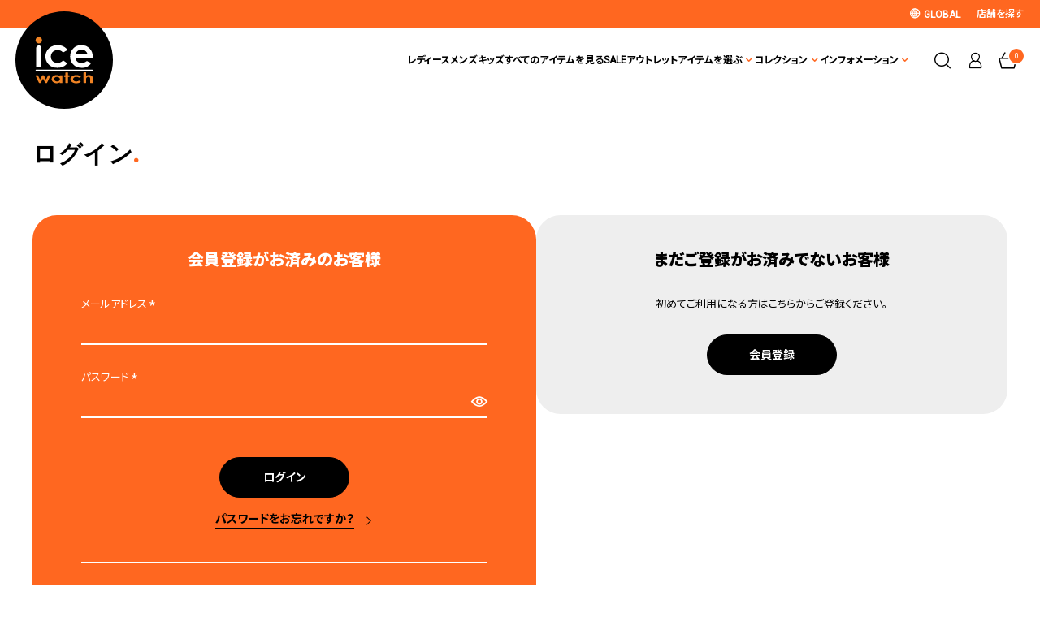

--- FILE ---
content_type: text/html;charset=UTF-8
request_url: https://jp.ice-watch.com/p/login?redirect=%2Fp%2Fproduct%2Freview%2F021592%2Fwrite&type=review
body_size: 15433
content:
<!DOCTYPE html>
<html lang="ja"><head>
  <meta charset="UTF-8">
  
  <meta name="_csrf" content="FgwfSi5K7taksCpt6vXPq9iz7kb6EDzxWp_b79xa2_fYnssjJ20tLh17i7WJhhpf2Nj7nuHVwyTCcQncaaq91-Q5uZPq_60S">
  
  <title>ログイン | アイスウォッチ公式オンラインストア</title>
  <meta name="viewport" content="width=device-width">

  <meta name="referrer" content="no-referrer-when-downgrade">
  
  <link rel="stylesheet" href="https://icestore.itembox.design/system/fs_style.css?t=20251118042547">
  <link rel="stylesheet" href="https://icestore.itembox.design/generate/theme6/fs_theme.css?t=20251118042547">
  <link rel="stylesheet" href="https://icestore.itembox.design/generate/theme6/fs_original.css?t=20251118042547">
  
  
  
  
  
  
  <script>
    window._FS=window._FS||{};_FS.val={"amazon":{"v2Enabled":true,"payload":"{\"signInScopes\":[\"email\",\"name\",\"postalCode\"],\"storeId\":\"amzn1.application-oa2-client.1a478626ff3346dcbbbbbbf0c3587127\",\"signInReturnUrl\":\"https://jp.ice-watch.com/p/amazon/signin?fs-state=%7B%22token%22:%221a2d31ec-6022-459f-b8a5-35f88cbd2af1%22,%22returnUrl%22:%22/p/login?redirect%3D%252Fp%252Fproduct%252Freview%252F021592%252Fwrite%26type%3Dreview%22,%22redirectUrl%22:%22/p/product/review/021592/write%22,%22loginType%22:%22review%22%7D\"}","signature":"DZv1SBL9BNeUXUghE6T/TbJ2XTH1KO6kBs7u67A6yFBYYedhHeGwL2xtZOda4xxgVnxFPcZfEbxDDxe9xKEi4MZKboP0h8O4ezoTNs3CYvWDRrR+Liqg4g1Td9J+9eDaYb+Ky4EI/HVCgK4QrC7/1cB+ipdCQ2lfIH8nUfqyQ0E5r5ZM5qHoeUAW9u/MSYzeF8QSJOB4GbTge9b2W1O5H32xe53sdAmb9j1MFuQP2M5iEaIcAWczo2BfE8XCkXJlbyNwNlqnVRNsvuGU9pCa1FTktHeIZvqPOihmNK/eZU6EpoQ2zFh0Y3PVBd9LhreOHPhc84ZoIUfDHmMKEIW0Eg==","publicKeyId":"AGAVY4AYJATKYH3YPWEWSFEK","checkoutSessionId":null,"amazonAction":null,"sellerId":"A1PQKO0V8YO8SX","clientId":"amzn1.application-oa2-client.1a478626ff3346dcbbbbbbf0c3587127","sandboxMode":false,"loginUrl":null,"amazonLoggedOut":true,"dynamicUrl":"/p/product/review/021592/write","popup":true,"type":"review","button":{"color":"Gold","size":null},"v2AuthToken":"eyJhbGciOiJIbWFjU0hBMjU2IiwidHlwIjoiSldUIn0=.[base64].HUZcuIa2h96mA8B2v_IApcLMjah_PlOtXauclrhxcDc="},"trackingParameterNames":["abm","pid"],"tiktok":{"enabled":false,"pixelCode":null},"recaptcha":{"enabled":false,"siteKey":null},"clientInfo":{"memberId":"guest","fullName":"ゲスト","lastName":"","firstName":"ゲスト","nickName":"ゲスト","stageId":"","stageName":"","subscribedToNewsletter":"false","loggedIn":"false","totalPoints":"","activePoints":"","pendingPoints":"","purchasePointExpiration":"","specialPointExpiration":"","specialPoints":"","pointRate":"","companyName":"","membershipCardNo":"","wishlist":"","prefecture":""},"enhancedEC":{"ga4Dimensions":{"userScope":{"login":"{@ member.logged_in @}","stage":"{@ member.stage_order @}"}},"amazonCheckoutName":"Amazonペイメント","measurementId":"G-2Z68PZ3SS7","trackingId":"UA-10955952-28","dimensions":{"dimension1":{"key":"log","value":"{@ member.logged_in @}"},"dimension2":{"key":"mem","value":"{@ member.stage_order @}"}}},"type":"review","shopKey":"icestore","device":"PC","cart":{"stayOnPage":false}};
  </script>
  
  <script src="/shop/js/webstore-nr.js?t=20251118042547"></script>
  <script src="/shop/js/webstore-vg.js?t=20251118042547"></script>
  
    <script src="//r2.future-shop.jp/fs.icestore/pc/recommend.js"></script>
  
  
  
  
  
  
    <meta property="og:title" content="ログイン | アイスウォッチ公式オンラインストア">
    <meta property="og:type" content="website">
    <meta property="og:url" content="https://jp.ice-watch.com/p/login?redirect&#x3D;%2Fp%2Fproduct%2Freview%2F021592%2Fwrite&amp;type&#x3D;review">
    <meta property="og:site_name" content="アイスウォッチ公式オンラインストア">
  
  
  
    <script type="text/javascript" >
      document.addEventListener('DOMContentLoaded', function() {
        _FS.CMATag('{"fs_member_id":"{@ member.id @}","fs_page_kind":"other"}')
      })
    </script>
  
  
  <meta name="google-site-verification" content="ZQf2dfrmwEI46HixiAUFpt1h1Y2hrBs3ENhvb0jopHY" />
<!--swiper 5.4.5 ※ver7以降にすると崩れます-->

<script src="https://ajax.googleapis.com/ajax/libs/jquery/3.7.1/jquery.min.js"></script>
<!--<script src="https://code.jquery.com/jquery-3.5.1.min.js"></script>-->

<!--/swiper 5.4.5-->
<!--CDN-->
<!--  -->
<script src="https://cdn.jsdelivr.net/gh/cferdinandi/smooth-scroll@15/dist/smooth-scroll.polyfills.min.js"></script>
<!--/CDN-->

<link rel="preconnect" href="https://fonts.googleapis.com">
<link rel="preconnect" href="https://fonts.gstatic.com" crossorigin>

<script>

document.addEventListener('DOMContentLoaded', function() {
  const header = document.querySelector('header');
  const headControl = document.getElementById('head_control');

  function updateHeadControlPosition() {
    const headerHeight = header.offsetHeight;
    let additionalOffset = 0;

    // 画面の幅に応じて追加するpxを決定
    if (window.innerWidth < 1024) {
      additionalOffset = 20;
    }

    // topプロパティを設定
    headControl.style.top = (headerHeight + additionalOffset) + 'px';
  }

  // ページロード時に実行
  updateHeadControlPosition();

  // ウィンドウのリサイズ時にも実行
  window.addEventListener('resize', updateHeadControlPosition);
});


</script>

<!-- ▼以下html読み込み後に実行 -->
<script>
window.onload = function () {


var body =  document.body;
var header_height_change = function () {
  var page_y = window.pageYOffset;
  if ( page_y > 200 && body.classList.contains('is-scroll') == true ) {
  } else if ( page_y > 200 ) {
    body.classList.add('is-scroll');
  } else if (body.classList.contains('is-scroll') == true ) {
    body.classList.remove('is-scroll');
  }
};
header_height_change();
window.addEventListener('scroll', function(){
  header_height_change();
});

const burgermenuList = document.getElementsByClassName('menu_open');

for (let i = 0; i < burgermenuList.length; i++) {
    burgermenuList[i].addEventListener('click', () => {
        document.body.classList.toggle('menu-active');
    });
}

<!-- メニュー：サブメニュー開閉（SP） -->
var menu_link_toggle = function () {
  var ww = window.innerWidth;
  if (ww < 1024) {
    if (this.classList.contains('open') ){
      this.classList.add('close');
      this.classList.remove('open');
    } else {
      /* 閉じている場合 */
      this.classList.remove('close');
      this.classList.add('open');
    }
  } else {
  }
};
document.querySelectorAll('.menu-link').forEach(function (menu_link) {
  menu_link.addEventListener('click', menu_link_toggle);
});

<!-- メニュー：検索（SP/PC） -->
var block_search = document.getElementById('block_search');
var search_box = document.getElementById('search-box');
block_search.addEventListener('click', () => {
  block_search.classList.toggle('active')
  search_box.classList.toggle('active')
});

<!-- アコーディオンメニュー -->
$('.menu_title').on('click', function() {
  var findElm = $(this).next(".menu_box");
  $(findElm).slideToggle();
    
  if($(this).hasClass('menu_close')){
    $(this).removeClass('menu_close');
  }else{
    $(this).addClass('menu_close');
  }
});

};

</script>
<script async src="https://www.googletagmanager.com/gtag/js?id=G-2Z68PZ3SS7"></script>

<script><!--
_FS.setTrackingTag('%0A%0A%3Cscript+type%3D%22text%2Fjavascript%22%3E%0A+%28function%28w%2Cd%2Cs%29%7B%0A++var+f%3Dd.getElementsByTagName%28s%29%5B0%5D%2Cj%3Dd.createElement%28s%29%3B%0A++j.async%3Dtrue%3Bj.src%3D%27https%3A%2F%2Fdmp.im-apps.net%2Fjs%2F1016927%2F0001%2Fitm.js%27%3B%0A++f.parentNode.insertBefore%28j%2C+f%29%3B%0A+%7D%29%28window%2Cdocument%2C%27script%27%29%3B%0A%3C%2Fscript%3E%0A%3C%21--+Meta+Pixel+Code+--%3E%0A%3Cscript%3E%0A%21function%28f%2Cb%2Ce%2Cv%2Cn%2Ct%2Cs%29%0A%7Bif%28f.fbq%29return%3Bn%3Df.fbq%3Dfunction%28%29%7Bn.callMethod%3F%0An.callMethod.apply%28n%2Carguments%29%3An.queue.push%28arguments%29%7D%3B%0Aif%28%21f._fbq%29f._fbq%3Dn%3Bn.push%3Dn%3Bn.loaded%3D%210%3Bn.version%3D%272.0%27%3B%0An.queue%3D%5B%5D%3Bt%3Db.createElement%28e%29%3Bt.async%3D%210%3B%0At.src%3Dv%3Bs%3Db.getElementsByTagName%28e%29%5B0%5D%3B%0As.parentNode.insertBefore%28t%2Cs%29%7D%28window%2C+document%2C%27script%27%2C%0A%27https%3A%2F%2Fconnect.facebook.net%2Fen_US%2Ffbevents.js%27%29%3B%0Afbq%28%27init%27%2C+%27882504058982502%27%29%3B%0Afbq%28%27track%27%2C+%27PageView%27%29%3B%0A%3C%2Fscript%3E%0A%3Cnoscript%3E%3Cimg+height%3D%221%22+width%3D%221%22+style%3D%22display%3Anone%22%0Asrc%3D%22https%3A%2F%2Fwww.facebook.com%2Ftr%3Fid%3D882504058982502%26ev%3DPageView%26noscript%3D1%22%0A%2F%3E%3C%2Fnoscript%3E%0A%3C%21--+End+Meta+Pixel+Code+--%3E%0A%3C%21--+Google+tag+%28gtag.js%29+--%3E%0A%3Cscript+async+src%3D%22https%3A%2F%2Fwww.googletagmanager.com%2Fgtag%2Fjs%3Fid%3DAW-10994440201%22%3E%3C%2Fscript%3E%0A%3Cscript%3E%0A++window.dataLayer+%3D+window.dataLayer+%7C%7C+%5B%5D%3B%0A++function+gtag%28%29%7BdataLayer.push%28arguments%29%3B%7D%0A++gtag%28%27js%27%2C+new+Date%28%29%29%3B%0A%0A++gtag%28%27config%27%2C+%27AW-10994440201%27%29%3B%0A%3C%2Fscript%3E%0A%3C%21--+Global+site+tag+%28gtag.js%29+-+Google+Ads%3A+10994440201+--%3E%0A%3Cscript+async+src%3D%22https%3A%2F%2Fwww.googletagmanager.com%2Fgtag%2Fjs%3Fid%3DAW-10994440201%22%3E%3C%2Fscript%3E%0A%3Cscript%3E%0A++window.dataLayer+%3D+window.dataLayer+%7C%7C+%5B%5D%3B%0A++function+gtag%28%29%7BdataLayer.push%28arguments%29%3B%7D%0A++gtag%28%27js%27%2C+new+Date%28%29%29%3B%0A%0A++gtag%28%27config%27%2C+%27AW-10994440201%27%29%3B%0A%3C%2Fscript%3E%0A%3Cinput+type%3D%22hidden%22+name%3D%22bdCustomerId%22+id%3D%22bdCustomerId%22+value%3D%22%7B%40+member.id+%40%7D%22%3E%0A%3C%21--+b-dash+tag+manager+--%3E%0A%3Cscript+type%3D%22text%2Fjavascript%22+src%3D%22%2F%2Fcdn.activity.smart-bdash.com%2Ftag-manager%2Fbd-im83x5%2Fbtm.js%22+charset%3D%22UTF-8%22%3E%3C%2Fscript%3E%0A%3C%21--+end+b-dash+tag+manager+--%3E%0A%0A%3C%21--+LINE+Tag+Base+Code+--%3E%0A%3C%21--+Do+Not+Modify+--%3E%0A%3Cscript%3E%0A%28function%28g%2Cd%2Co%29%7B%0A++g._ltq%3Dg._ltq%7C%7C%5B%5D%3Bg._lt%3Dg._lt%7C%7Cfunction%28%29%7Bg._ltq.push%28arguments%29%7D%3B%0A++var+h%3Dlocation.protocol%3D%3D%3D%27https%3A%27%3F%27https%3A%2F%2Fd.line-scdn.net%27%3A%27http%3A%2F%2Fd.line-cdn.net%27%3B%0A++var+s%3Dd.createElement%28%27script%27%29%3Bs.async%3D1%3B%0A++s.src%3Do%7C%7Ch%2B%27%2Fn%2Fline_tag%2Fpublic%2Frelease%2Fv1%2Flt.js%27%3B%0A++var+t%3Dd.getElementsByTagName%28%27script%27%29%5B0%5D%3Bt.parentNode.insertBefore%28s%2Ct%29%3B%0A++++%7D%29%28window%2C+document%29%3B%0A_lt%28%27init%27%2C+%7B%0A++customerType%3A+%27account%27%2C%0A++tagId%3A+%279697dc23-17e8-43b6-a42f-808a5d303637%27%0A%7D%29%3B%0A_lt%28%27send%27%2C+%27pv%27%2C+%5B%279697dc23-17e8-43b6-a42f-808a5d303637%27%5D%29%3B%0A%3C%2Fscript%3E%0A%3Cnoscript%3E%0A++%3Cimg+height%3D%221%22+width%3D%221%22+style%3D%22display%3Anone%22%0A+++++++src%3D%22https%3A%2F%2Ftr.line.me%2Ftag.gif%3Fc_t%3Dlap%26t_id%3D9697dc23-17e8-43b6-a42f-808a5d303637%26e%3Dpv%26noscript%3D1%22+%2F%3E%0A%3C%2Fnoscript%3E%0A%3C%21--+End+LINE+Tag+Base+Code+--%3E%0A%3Cscript%3E%0A_lt%28%27send%27%2C+%27cv%27%2C+%7B%0A++type%3A+%27Conversion%27%0A%7D%2C%5B%279697dc23-17e8-43b6-a42f-808a5d303637%27%5D%29%3B%0A%3C%2Fscript%3E%0A%0A%3Cscript+id%3D%22gc-script%22+type%3D%22text%2Fjavascript%22+charset%3D%22utf-8%22+src%3D%22https%3A%2F%2Fconnect.gdxtag.com%2Fed49139d2d6c0593d58aba7dfe80b457ec8f8494185c2b354dc2860ded268de7%2Fmain.js%22+defer%3E%3C%2Fscript%3E');
--></script>
</head>
<body class="fs-body-review-login" id="fs_ReviewLogin">

<div class="fs-l-page">
<header>
<div id="header_bar_info">
    <div class="header_bar_info_scroll">
        <span class="header_bar_info_box txt-03"><a href="/news/20251227_holiday_noetice_2025-2026/">年末年始の営業について</a></span>
        <span class="header_bar_info_box txt-01">無料ギフトラッピングサービス受付中</span>
        <span class="header_bar_info_box txt-02 modal-warranty_plus_button">腕時計保証プラスご加入で保証期間4年＋強化保証</span>
        <!-- <span class="header_bar_info_box txt-00">【5・15・25日】毎月5のつく日はポイント5倍プレゼント！</span> -->
    </div>
</div>  
<!-- headerフリーバナー -->
<div id="header_free_baneer"></div>

<!-- header -->
<div id="header_box">
<div id="header_fixed">
	<div class="wrap">
		<div id="block_burgermenu" class="menu_open">
			<span class="burger-icon">
				<span></span>
				<span></span>
				<span></span>
			</span>
		</div>
		<div id="block_icewatch-branding">
			<a href="https://jp.ice-watch.com" title="Home" rel="home"><img src="https://icestore.itembox.design/item/images/logos-ice-watch.svg?t=20251222152653" alt="Home"></a>
		</div>
		<a href="/p/cart" id="block_cart-count_sp" class="block_cart-count">
			<span class="summary-icon"></span>
			<span class="summary-count"><span class="fs-client-cart-count"></span></span>
		</a>

	</div>
</div>

<div id="navigation">
	<div class="mainmenu">
		<ul class="menu01">
			<li>
			<a href="/c/product/icewatch_women">レディース</a>
			</li>
			<li>
				<a href="/c/product/icewatch_men">メンズ</a>
			</li>
			<li>
				<a href="/c/product/icewatch_kids">キッズ</a>
			</li>
			<li>
				<a href="/c/product?sort=latest">すべてのアイテムを見る</a>
			</li>
			<!--<li>
				<a href="/c/blackfriday" style="color: #ff6720;">BLACK FRIDAY</a>
			</li>-->
			<li>
				<a href="/c/sale">SALE</a>
			</li>
			<li>
				<a href="/c/outlet">アウトレット</a>
			</li>

			<li>
				<div class="menu-link menu-link_discover arrow">アイテムを選ぶ</div>
				<ul class="sub-menu menu_discover">
					<li><a href="/f/choose-by-design">形・デザインから選ぶ</a></li>
					<li><a href="/f/choose-by-purpose">用途・テーマから選ぶ</a></li>
					<li><a href="/c/product?sort=latest">新着時計</a></li>
					<li><a href="/c/product/collaboration">コラボレーション</a></li>
				</ul>
			</li>
			<li>
				<div class="menu-link menu-link_collection arrow">コレクション</div>
				<ul class="sub-menu menu_collection">
					<li><a href="/c/collection/icechampagne">ICE champagne</a></li>
					<li><a href="/c/collection/icesunset">ICE sunset</a></li>
					<li><a href="/c/collection/icepearl">ICE pearl</a></li>
					<li><a href="/c/collection/iceglambrushed">ICE glam brushed</a></li>
					<li><a href="/c/collection/icedigitboliday">ICE digit boliday</a></li>
					<li><a href="/c/collection/icebolidaydome">ICE boliday dome</a></li>
					<li><a href="/c/collection">全てのコレクションを見る</a></li>
				</ul>
			</li>

			<li style="display:none">
				<a href="https://jp.ice-watch.com/news/">ニュース</a>
			</li>

			<li>
				<div class="menu-link menu-link_store arrow">インフォメーション</div>
				<ul class="sub-menu menu_store">
					<li><a href="/f/about/brand">アイスウォッチについて</a></li>
					<li><a href="/f/warranty">保証について</a></li>
					<li><a href="/f/faq">よくある質問</a></li>
					<li><a href="/p/about/terms">特定商取引法に基づく表記</a></li>
					<li><a href="/p/about/privacy-policy">個人情報の取扱いについて</a></li>
					<li><a href="/p/about/member-agreement">会員規約について</a></li>
					<li><a href="/p/about/points">ポイントについて</a></li>
					<li><a href="/p/about/return-policy">返品特約について</a></li>
					<li><a href="/f/contact">お問い合わせ</a></li>
					<li><a href="/f/media_rental">衣装協力・衣装貸し出しについて</a></li>
				</ul>
			</li>
		</ul>
		<ul class="menu02">
			<li>
				<a href="https://jp.ice-watch.com/stores/">店舗を探す
				</a>
			</li>
			<li class="country">
				<a href="https://www.ice-watch.com/" target="_blank" class="global-site icomoon-before icon-world"> GLOBAL
				</a>
				<!--<div data-micromodal-trigger="modal-wrap_country">
				<p>Country&nbsp;:
				</p>
				<p class="country-name"><img src="https://icestore.itembox.design/item/images/flag/jp.svg?t=20251222152653" alt="日本" class="flag shadow">日本
				</p>
				</div>-->
			</li>
		</ul>
	</div>
	<div class="mainmenu_bg menu_open">
	</div>
	<p id="block_login">
		<a href="/p/login" class="icon-profile icomoon-before">
			<span>アカウント
			</span>
		</a>
	</p>
	<p id="block_cart-count_pc">
		<a href="/p/cart" class="block_cart-count">
			<span class="summary-icon">
			</span>
			<span class="summary-count">
				<span class="fs-client-cart-count">
				</span>
			</span>
		</a>
	</p>
	<p id="block_search">
		<span class="icon-search icomoon-before">
		</span>
	</p>
</div>

</div>

<!-- /header -->
<!-- #section_filter -->
<div id="product_filter">

<div class="product_filter_box">
<div class="detail_search_close_button detail_search_close"></div>
	<form action="/p/search">
		<ul class="filter">
            
			<li class="fiter_keyword">
				<div class="filter_title">キーワード</div>
				<ul class="filter_menu">
				<li><label><input type="text" name="keyword" maxlength="1000" value="" placeholder="キーワードを入力"></label></li>
				</ul>
			</li>
    
			<li class="fiter_target">
				<div class="filter_title">性別</div>
				<ul class="filter_menu">
                    <li><label><input type="checkbox" name="tag" value="women"><span>レディース</span></label></li>
                    <li><label><input type="checkbox" name="tag" value="men"><span>メンズ</span></label></li>
                    <li><label><input type="checkbox" name="tag" value="kids"><span>キッズ</span></label></li>
                </ul>
			</li>
            <li class="fiter_displaytype">
				<div class="filter_title">表示タイプ</div>
				<ul class="filter_menu">
					<li><label><input type="checkbox" name="tag" value="digital"><span>デジタル</span></label></li>
					<li><label><input type="checkbox" name="tag" value="アナログ"><span>アナログ</span></label></li>
                </ul>
            </li>
            <li class="fiter_feature">
                <div class="filter_title">機能</div>
				<ul class="filter_menu">
					<li><label><input type="checkbox" name="tag" value="ソーラー電池"><span>ソーラー電池</span></label></li>
					<li><label><input type="checkbox" name="tag" value="カレンダー"><span>カレンダー</span></label></li>
                    <li><label><input type="checkbox" name="tag" value="ストップウオッチ"><span>ストップウオッチ機能</span></label></li>
                </ul>  
            </li>
			<li class="fiter_material">
				<div class="filter_title">素材</div>
				<ul class="filter_menu">
					<li><label><input type="checkbox" name="tag" value="シリコンラバー"><span>シリコンラバー</span></label></li>
					<li><label><input type="checkbox" name="tag" value="ポリアミドプラス"><span>ポリアミドプラス</span></label></li>
					<li><label><input type="checkbox" name="tag" value="ステンレススチール"><span>ステンレススチール</span></label></li>
					<li><label><input type="checkbox" name="tag" value="ナイロン"><span>ナイロン</span></label></li>
					<li><label><input type="checkbox" name="tag" value="ポリカーボネート"><span>ポリカーボネート</span></label></li>
					<li><label><input type="checkbox" name="tag" value="ABS樹脂"><span>ABS樹脂</span></label></li>

				</ul>
			</li>
			<li class="fiter_color">
				<div class="filter_title">カラー</div>
				<ul class="filter_menu">
					<li><label><input type="checkbox" name="tag" value="ホワイト"><span class="c_white"><span>白</span></span></label></li>
					<li><label><input type="checkbox" name="tag" value="ブラック"><span class="c_black"><span>黒</span></span></label></li>
					<li><label><input type="checkbox" name="tag" value="ブルー"><span class="c_blue"><span>青</span></span></label></li>
					<li><label><input type="checkbox" name="tag" value="ブラウン"><span class="c_brown"><span>茶</span></span></label></li>
					<li><label><input type="checkbox" name="tag" value="グリーン"><span class="c_green"><span>緑</span></span></label></li>
					<li><label><input type="checkbox" name="tag" value="グレー"><span class="c_grey"><span>灰</span></span></label></li>
					<li><label><input type="checkbox" name="tag" value="オレンジ"><span class="c_orange"><span>橙</span></span></label></li>
					<li><label><input type="checkbox" name="tag" value="ピンク"><span class="c_pink"><span>桃</span></span></label></li>
					<li><label><input type="checkbox" name="tag" value="パープル"><span class="c_purple"><span>紫</span></span></label></li>
					<li><label><input type="checkbox" name="tag" value="レッド"><span class="c_red"><span>赤</span></span></label></li>
					<li><label><input type="checkbox" name="tag" value="イエロー"><span class="c_yellow"><span>黄色</span></span></label></li>
					<li><label><input type="checkbox" name="tag" value="ベージュ"><span class="c_beige"><span>ベージュ</span></span></label></li>
					<li><label><input type="checkbox" name="tag" value="ゴールド"><span class="c_gold"><span>金</span></span></label></li>
					<li><label><input type="checkbox" name="tag" value="シルバー"><span class="c_silver"><span>銀</span></span></label></li>
					<li><label><input type="checkbox" name="tag" value="マルチカラー"><span class="c_multicolour"><span>マルチカラー</span></span></label></li>
					<li><label><input type="checkbox" name="tag" value="グラデーション"><span class="c_gradation"><span>グラデーション</span></span></label></li>
				</ul>
			</li>
			<li class="fiter_size">
				<div class="filter_title">サイズ</div>
				<ul class="filter_menu">
					<li><label><input type="checkbox" name="tag" value="XS"><span>XS</span></label></li>
					<li><label><input type="checkbox" name="tag" value="S"><span>S</span></label></li>
					<li><label><input type="checkbox" name="tag" value="M"><span>M</span></label></li>
					<li><label><input type="checkbox" name="tag" value="L"><span>L</span></label></li>
					<li><label><input type="checkbox" name="tag" value="XL"><span>XL</span></label></li>
				</ul>
			</li>
			<li class="filter_budget">
				<div class="filter_title">価格</div>
				<ul class="filter_menu">
					<li><label><input type="text" name="minprice" maxlength="9" value="" placeholder="00,000"></label></li>
<li>-</li>
					<li><label><input type="text" name="maxprice" maxlength="9" value="" placeholder="00,000"></label></li>
				</ul>
			</li>
			<li class="fiter_stock">
				<div class="filter_title">在庫切れ商品</div>
				<ul class="filter_menu">
					<li><label><input type="radio" name="nostock" value="true"><span>表示する</span></label></li>
					<li><label><input type="radio" name="nostock" value="false" checked><span>表示しない</span></label></li>
				</ul>
			</li>

			<li class="fiter_button_box">
		<div class="fiter_button">
			<button type="submit" class="btn02">検索</button>
		</div>
			</li>


		</ul>

	</form>

 </div>

<div class="product_filter_bg detail_search_close"></div>
</div>

<!-- /#section_filter -->
</header>
<main class="fs-l-main"><div id="fs-page-error-container" class="fs-c-panelContainer">
  
  
</div>
<!-- **ページ見出し（フリーパーツ）↓↓ -->
<h2 class="title01">ログイン</h2>
<!-- **ページ見出し（フリーパーツ）↑↑ -->
<section class="fs-l-pageMain">

<div class="fs-c-loginForm"><section class="fs-c-registeredUsers fs-c-subSection"><!-- **ログインパーツ（システムパーツ）↓↓ -->
<h2 class="fs-c-registeredUsers__title fs-c-subSection__title">会員登録がお済みのお客様</h2>
<div class="fs-c-fsLogin fs-c-inputInformation">
  <form action="/p/login?redirect=/p/product/review/021592/write&type=review" method="post" name="fs_form" id="fs_form">
    <div class="fs-c-inputInformation__field">
      <fieldset form="fs_form" name="" class="fs-c-fsLoginField">
        <table class="fs-c-inputTable">
          <tbody>
            
            <tr>
              <th class="fs-c-inputTable__headerCell" scope="row">
                <label for="fs_input_mailAddress" class="fs-c-inputTable__label">メールアドレス
                  <span class="fs-c-requiredMark">(必須)</span>
                </label>
              </th>
              <td class="fs-c-inputTable__dataCell">
                <div class="fs-c-inputField">
                  <div class="fs-c-inputField__field">
                    <input type="text" name="mailAddress" id="fs_input_mailAddress" value="">
                  </div>
                </div>
              </td>
            </tr>
            
            <tr>
              <th class="fs-c-inputTable__headerCell" scope="row">
                <label for="fs_input_password" class="fs-c-inputTable__label">パスワード
                  <span class="fs-c-requiredMark">(必須)</span>
                </label>
              </th>
              <td class="fs-c-inputTable__dataCell">
                <div class="fs-c-inputField">
                  <div class="fs-c-inputField__field fs-c-inputGroup">
                    <input type="password" name="password" id="fs_input_password" value="">
                    <button type="button" name="button" class="fs-c-button--displayPassword fs-c-button--particular" aria-label="パスワードマスク切替"></button>
                  </div>
                </div>
              </td>
            </tr>
          </tbody>
        </table>
      </fieldset>
    </div>
    <div class="fs-c-inputInformation__button fs-c-buttonContainer fs-c-buttonContainer--login">
      <button type="submit" class="fs-c-button--login fs-c-button--primary">
  <span class="fs-c-button__label">ログイン</span>
</button>

    </div>


    <input type="hidden" name="_csrf" value="FgwfSi5K7taksCpt6vXPq9iz7kb6EDzxWp_b79xa2_fYnssjJ20tLh17i7WJhhpf2Nj7nuHVwyTCcQncaaq91-Q5uZPq_60S" />
  </form>
  <div class="fs-c-inputInformation__link fs-c-textLinkContainer"><a href="/p/forgot-password" class="fs-c-textLink">パスワードをお忘れですか？</a></div>
</div>
<!-- **ログインパーツ（システムパーツ）↑↑ -->

<!-- **他社サービスログインエリア（システムパーツグループ）↓↓ -->
  <div class="fs-c-otherServiceLogin">
      
<!-- **連携ログインパーツ（システムパーツ）↓↓ -->
<div class="fs-c-linkedServiceLogin">
  <h2 class="fs-c-linkedServiceLogin__title">連携サービスでログイン・会員登録</h2>
  <div class="fs-c-linkedServiceLogin__body">
  
    <div class="fs-c-linkedServiceLogin__login">
      
      <div class="fs-c-anotherLogin fs-c-anotherLogin--google">
  
  <script src="https://accounts.google.com/gsi/client" async defer></script>

<div id="g_id_onload"
     data-client_id="535978146610-9h3rm7tmtmbhrl9amdch46ped2slmkmo.apps.googleusercontent.com"
     data-context="signin"
     data-ux_mode="popup"
     data-state="{&quot;token&quot;:&quot;1a2d31ec-6022-459f-b8a5-35f88cbd2af1&quot;,&quot;returnUrl&quot;:&quot;/p/login?redirect&#x3D;%2Fp%2Fproduct%2Freview%2F021592%2Fwrite&amp;type&#x3D;review&quot;,&quot;redirectUrl&quot;:&quot;/p/product/review/021592/write&quot;,&quot;loginType&quot;:&quot;review&quot;}"
     data-login_uri="https://jp.ice-watch.com/p/google/signin"
     data-auto_prompt="false">
</div>

<div class="g_id_signin fs-c-anotherLogin__button fs-c-anotherLogin__button--google fs-c-buttonContainer"
     data-type="standard"
     data-shape="rectangular"
     data-theme="outline"
     data-text="signin_with"
     data-size="large"
     data-width="290"
     data-logo_alignment="left"
     data-locale="ja_JP">
</div>
</div>
      <div class="fs-c-anotherLogin fs-c-anotherLogin--amazon">
  <div class="fs-c-anotherLogin__message fs-c-anotherLogin__message--amazon"><p>Amazon.co.jpにご登録の情報を利用してログインまたは会員登録されるお客様は、「Amazonアカウントでログイン」ボタンよりお進みください。</p></div>
  <div class="fs-c-anotherLogin__button fs-c-anotherLogin__button--amazon fs-c-buttonContainer" id="AmazonPayButton">
</div>
</div>
    </div>
  </div>
</div>
<!-- **連携ログインパーツ（システムパーツ）↑↑ -->


  </div>
<!-- **他社サービスログインエリア（システムパーツグループ）↑↑ -->

</section>

<!-- **futureshop非会員エリア（システムパーツグループ）↓↓ -->
  <section class="fs-c-newUsers fs-c-subSection">
    
<!-- **会員登録誘導表示（システムパーツ）↓↓ -->
<h2 class="fs-c-newUsers__title fs-c-subSection__title">まだご登録がお済みでないお客様</h2>
<div class="fs-c-newUsers__message fs-c-subSection__message">初めてご利用になる方はこちらからご登録ください。</div>
<div class="fs-c-buttonContainer fs-c-buttonContainer--memberRegister">
  
  
    <a href="/p/register?redirect&#x3D;/p/product/review/021592/write&amp;type&#x3D;review" class="fs-c-button--memberRegister fs-c-button--primary">
  <span class="fs-c-button__label">会員登録</span>
</a>
  
    
</div>
<!-- **会員登録誘導表示（システムパーツ）↑↑ -->

  </section>
<!-- **futureshop非会員エリア（システムパーツグループ）↑↑ -->

</div></section></main>
<!-- **パンくずリストパーツ （システムパーツ） ↓↓ -->
<nav class="fs-c-breadcrumb">
<ol class="fs-c-breadcrumb__list">
<li class="fs-c-breadcrumb__listItem">
<a href="/">HOME</a>
</li>
<li class="fs-c-breadcrumb__listItem">
ログイン
</li>
</ol>
</nav>
<!-- **パンくずリストパーツ （システムパーツ） ↑↑ -->
<section id="section_footer_info">

<div class="f_info_wrap">    
    <div class="f_info_box">
        <div class="f_info_icon">
            <img src="https://icestore.itembox.design/item/images/parts/free_shipping.png?t=20251222152653ww" alt="税込16,500円以上送料無料">
        </div>
        <div class="f_info_desc">
            <h3><span class="orange">Free</span> delivary.</h3>
            <p>税込16,500円以上送料無料</p>
        </div>        
    </div>
    <div class="f_info_box">
        <div class="f_info_icon">
            <img src="https://icestore.itembox.design/item/images/parts/free_gift.png?t=20251222152653w" alt="無料ギフト包装">
        </div>
        <div class="f_info_desc">
            <h3><span class="orange">Free</span> wrapping.</h3>
            <p>無料ギフト包装</p>
        </div>        
    </div>
    <div class="f_info_box">
        <div class="f_info_icon">
            <img src="https://icestore.itembox.design/item/images/parts/warranty.png?t=20251222152653w" alt="安心の2年保証">
        </div>
        <div class="f_info_desc">
            <h3>2 years <span class="orange">warranty.</span></h3>
            <p>安心の2年保証</p>
        </div>        
    </div>
    <div class="f_info_box">
        <div class="f_info_icon">
            <img src="https://icestore.itembox.design/item/images/parts/warranty_plus.png?t=20251222152653w" alt="保証プラス">
        </div>
        <div class="f_info_desc">
            <h3>warranty <span class="orange">plus.</span></h3>
            <p>より安心の保証プラス</p>
            <span class="modal-warranty_plus_button">詳しくはこちら</span>
        </div>        
    </div>    
</div>    
    

</section>
<!-- #section_footer-menu -->
<footer>
	<div class="footer_nav_1">

		<div class="official_line_box">
			<h2 class="menu_title">MEMBER registration</h2>
			<p>会員登録して、LINE ID連携すると500円分クーポンプレゼント！</p>
			<a href="/p/register" class="round_corners_button white_button">会員登録をする</a>
			<a href="https://page.line.me/hec4187m?openQrModal=true"
				class="round_corners_button white_button line_id_button pc">LINE 友だち追加する</a>
			<a href="/p/line/connect" class="round_corners_button white_button line_id_button sp">LINE IDを連携する</a>
		</div>

		<ul id="social-list">
			<li><a href="https://www.instagram.com/icewatch_japan/" target="_blank"><i class="fa-brands fa-instagram"></i></a></li>
			<li><a href="https://www.facebook.com/ice.watch.japan/" target="_blank"><i class="fa-brands fa-facebook"></i></a></li>
			<li><a href="https://twitter.com/ICE_WATCH_JAPAN" target="_blank"><i class="fa-brands fa-x-twitter"></i></a></li>
			<li><a href="https://page.line.me/hec4187m?openQrModal=true" target="_blank"><i class="fa-brands fa-line"></i></a></li>
			<li><a href="https://www.tiktok.com/@icewatch_japan" target="_blank"><i class="fa-brands fa-tiktok"></i></a></li>
		</ul>
	</div>

	<div class="footer_nav_2">

		<ul class="footer_menu accordion-area">
			<li>
				<div>
					<h3 class="menu_title"><span>Category<span class="orange">.</span></span></h3>
					<div class="menu_box">
						<ul>
							<li><a href="/c/product/icewatch_women">レディース</a></li>
							<li><a href="/c/product/icewatch_men">メンズ</a></li>
							<li><a href="/c/product/icewatch_kids">キッズ</a></li>
							<li><a href="/c/product?sort=latest">すべてのアイテムを見る</a></li>
							<!--<li><a href="/c/blackfriday" style="color: #ff6720;">BLACK FRIDAY</a></li>-->
							<li><a href="/c/sale"">SALE</a></li>
							<li><a href="/c/outlet">アウトレット</a></li>
							<li><a href="/f/choose-by-purpose">用途・テーマから選ぶ</a></li>
							<li><a href="/f/choose-by-design">型・デザインから選ぶ</a></li>
						</ul>
					</div>
				</div>
			</li>
			<li>
				<div>
					<h3 class="menu_title"><span>Collection<span class="orange">.</span></span></h3>
					<div class="menu_box menu_collection">
						<ul>
							<li><a href="/c/collection/bestseller6">BEST SELLER 6</a></li>
							<li><a href="/c/collection/iceany">ICE ANY</a></li>
							<li><a href="/c/collection/iceboliday">ICE boliday</a></li>
							<li><a href="/c/collection/icebolidaydome">ICE boliday dome</a></li>
							<li><a href="/c/collection/icebolidayprestige">ICE boliday prestige</a></li>
							<li><a href="/c/collection/icechampagne">ICE champagne</a></li>
							<li><a href="/c/collection/icechrono">ICE chrono</a></li>
							<li><a href="/c/collection/icecosmos">ICE cosmos</a></li>
							<li><a href="/c/collection/icedigitboliday">ICE digit boliday</a></li>
							<li><a href="/c/collection/icedigitexplorer">ICE digit explorer</a></li>
							<li><a href="/c/collection/icedigitretro">ICE digit retro</a></li>
							<li><a href="/c/collection/icedigitultra">ICE digit ultra</a></li>
							<li><a href="/c/collection/iceduochic">ICE duo chic</a></li>
							<li><a href="/c/collection/iceforever">ICE forever</a></li>
							<li><a href="/c/collection/iceglam">ICE glam</a></li>
							<li><a href="/c/collection/iceglambrushed">ICE glam brushed</a></li>
							<li><a href="/c/collection/iceglamcolour">ICE glam colour</a></li>
							<li><a href="/c/collection/iceglamsecret">ICE glam secret</a></li>
							<li><a href="/c/collection/iceglitter">ICE glitter</a></li>
							<li><a href="/c/collection/icegrace">ICE grace</a></li>
							<li><a href="/c/collection/icelearning">ICE learning</a></li>
							<li><a href="/c/collection/iceloulou">ICE loulou</a></li>
							<li><a href="/c/collection/iceolakids">ICE ola kids</a></li>
							<li><a href="/c/collection/icepearl">ICE pearl</a></li>
							<!--<li><a href="/c/collection/icesteelsolar">ICE steel solar</a></li>-->
							<li><a href="/c/collection/icesunset">ICE sunset</a></li>
							<!--<li><a href="/c/collection/icetieanddye">ICE tie and dye</a></li>-->
							<!--<li><a href="/c/collection/iceclearsunset">ICE clear sunset</a></li>-->
							<!--<li><a href="/c/collection/icegeneration">ICE generation</a></li>-->
							<!--<li><a href="/c/collection/icefantasia">ICE fantasia</a></li>-->
						</ul>
					</div>
				</div>
			</li>
			<li>
				<div>
					<h3 class="menu_title"><span>Information<span class="orange">.</span></span></h3>
					<div class="menu_box">
						<ul>
							<li><a href="/f/about/brand">アイスウォッチについて</a></li>
							<li><a href="/f/faq">よくある質問</a></li>
							<li><a href="/f/warranty">保証について</a></li>
							<li><a href="/stores/">取り扱い店舗情報</a></li>
							<li><a href="/p/about/terms">特定商取引法に基づく表記</a></li>
							<li><a href="/p/about/privacy-policy">個人情報の取扱いについて</a></li>
							<li><a href="/p/about/member-agreement">会員規約について</a></li>
							<li><a href="/p/about/points">ポイントについて</a></li>
							<li><a href="/p/about/return-policy">返品特約について</a></li>
							<li><a href="/f/contact">お問い合わせ</a></li>
							<li><a href="/f/media_rental">衣装協力・衣装貸し出しについて</a></li>
						</ul>
					</div>
				</div>
			</li>



		</ul>
	</div>
	<div class="footer_nav_3">
		<div class="payment_list"><img src="https://icestore.itembox.design/item/images/parts/payment-method.png?t=20251222152653" alt="payment"></div>
		<small>© Ice-Watch</small>
	</div>
</footer>
<!-- /#section_footer-menu -->



<script>

</script>
<script>
$(document).ready(function() {
  $(".view_timer").each(function(index, target) {
    var startDate = $(this).attr("data-start-date");
    var endDate = $(this).attr("data-end-date");
    var nowDate = new Date();

    if (startDate) {
      startDate = new Date(startDate);
    } else {
      startDate = nowDate;
    }
    if (endDate) {
      endDate = new Date(endDate);
    }

    if (startDate <= nowDate && (!endDate || nowDate <= endDate)) {
      $(this).show();
    } else {
      $(this).hide();
    }
  });
});
</script>
<div class="modal-wrapper" id="modal-warranty_plus">
    <div class="modal-window">
    <span class="warranty_plus_modal_close_button warranty_plus_modal_close"></span>
        <div class="modal-content_wrap">
            <div class="modal-content">   
                
<div class="warranty_plus_wrap">
    
    <div class="warranty_plus_box">
        <img src="https://icestore.itembox.design/item/images/logos-ice-watch.svg?t=20251222152653" class="warranty_plus_logo">
        <h3><span>WATCH WARRANTY PLUS</span>時計保証プラス</h3>
        <p>
            アイスウォッチの腕時計ご購入と同時に「時計保証プラス」をお申し込みで、保証期間2年の延長＋強化保証をプラス。<br>
            大切な時計を末永くご愛用いただける保証サービスです。
        </p>
    </div>
    
    <div class="warranty_plus_box">
        <h4>保証期間2年延長</h4>
        <div class="warranty_term_box">
            <div>
                <div class="warranty_term_maker">アイスウォッチ公式保証2年</div>
                <div class="warranty_term_plus">プラス延長保証2年</div>
                <div class="warranty_term_total">合計4年間の保証</div>
            </div>
        </div>

    </div>
    
    <div class="warranty_plus_box">
        <h4>プラス保証</h4>
        <p>
            通常より多くの保証に対応
        </p>
        <div class="warranty_plus_detail">
            <div class="normal_warranty"><img src="https://icestore.itembox.design/item/images/parts/normal_warranty.png?t=20251222152653w" alt="プラス保証"></div>
            <div class="plus_warranty"><img src="https://icestore.itembox.design/item/images/parts/plus_warranty.png?t=20251222152653w" alt="プラス保証"></div>
        </div>
        <ul class="attention">
            <li>電池切れの無料交換は購入日より半年間までとなります。</li>
        </ul>
    </div>
    
    <div class="warranty_plus_box">
        <h4>修理代金</h4>
        <p>
            初回：無料<br>
            2回目以降：自己負担 最大1,100円（税込）<br>
        </p>
        <p>
             下記の修理代金が期間内最大1,100円の自己負担でお修理頂けます。
        </p>
        <dl class="repair_list_box">
            <div>
                <dt>ケース交換</dt>
                <dd>6,600円</dd>
            </div>
            <div>
                <dt>ガラス交換</dt>
                <dd>6,600円</dd>
            </div>
            <div>
                <dt>文字盤交換</dt>
                <dd>4,950円</dd>
            </div>
            <div>
                <dt>ムーブメント交換</dt>
                <dd>6,600円</dd>
            </div>
            <div>
                <dt>磁気抜き</dt>
                <dd>1,650円</dd>
            </div>
            <div>
                <dt>リューズ 交換・調整</dt>
                <dd>3,850円</dd>
            </div>
            <div>
                <dt>針交換・調整</dt>
                <dd>3,850円</dd>
            </div>
            <div>
                <dt>ほこり・くもり取り</dt>
                <dd>2,200円</dd>
            </div>
            <div>
                <dt>バネピン取付</dt>
                <dd>1,650円</dd>
            </div>
            <div>
                <dt>コマ詰め</dt>
                <dd>2,200円</dd>
            </div>
         </dl>
        <ul class="attention">
            <li>上記表は参考価格です。お修理内容によっては修理代金が異なります。</li>
            <li>ご購入後半年以降の電池切れ、ベルトの破損は保証対象外。</li>
        </ul>
        
    </div>
    
    <div class="warranty_plus_box">
        <h4>加入証明を発行</h4>
        <p>
            時計保証プラスにご加入されますと、<br>
            「時計保証プラス加入証明書」が腕時計1点につき1枚発行されます。<br>
            お修理の際は必ず必要となりますので大切に保管くださいませ。
        </p>
        <div class="warranty_plus_card">
            <img src="https://icestore.itembox.design/item/images/parts/warranty_plus_card.png?t=20251222152653" alt="時計保証プラス加入証明書">
        </div>
        <ul class="attention">
            <li>時計保証プラス加入証明書の再発行は一切承りかねます。</li>
            <li>時計保証プラス加入証明書を紛失された場合は、保証プラスのサービスをお受けいただくことができません。</li>
        </ul>
    </div>
    <div class="warranty_plus_box">
        <h4>ご加入方法</h4>
        <p>
            腕時計をカートに入れる際、オプションにて「時計保証プラス(+¥1,650 税込)」を選択しご注文下さい。
        </p>
        <div class="warranty_plus_order">
            <img src="https://icestore.itembox.design/item/images/parts/warranty_option.png?t=20251222152653" alt="時計保証プラスご加入方法">
        </div>
        <ul class="attention">
            <li>保証対象は腕時計のみとなります。</li>
            <li>時計保証プラスへのご加入は、ご購入時のみとなります。</li>
        </ul>
    </div>
    
    
</div>
    
            </div>
        </div>

    </div>


    <div class="warranty_plus_modal_bg warranty_plus_modal_close"></div>
</div> 
</div>
<script><!--
_FS.setTrackingTag('%3Cscript+src%3D%22%2F%2Fstatics.a8.net%2Fa8sales%2Fa8sales.js%22+defer%3E%3C%2Fscript%3E%0A%3Cscript+src%3D%22%2F%2Fstatics.a8.net%2Fa8sales%2Fa8crossDomain.js+%22+defer%3E%3C%2Fscript%3E%0A%3Cscript+src%3D%22https%3A%2F%2Fadmin.mtrf.net%2Ffpc%2Fcookie.js%22+id%3D%22mtrf%22+charset%3D%22UTF-8%22%3E%3C%2Fscript%3E%0A%3Cscript%3E%0A%28function%28%29%7B%0A++++++++var+mf+%3D+new+mtrfItpCookie%28%22mtrf%22%29%3B%0A%7D%29%28%29%3B%0A%3C%2Fscript%3E%0A%3Cscript+async+src%3D%22https%3A%2F%2Fs.yimg.jp%2Fimages%2Flisting%2Ftool%2Fcv%2Fytag.js%22%3E%3C%2Fscript%3E%0A%3Cscript%3E%0Awindow.yjDataLayer+%3D+window.yjDataLayer+%7C%7C+%5B%5D%3B%0Afunction+ytag%28%29+%7B+yjDataLayer.push%28arguments%29%3B+%7D%0A%3C%2Fscript%3E%0A%3Cscript+async+src%3D%22https%3A%2F%2Fs.yimg.jp%2Fimages%2Flisting%2Ftool%2Fcv%2Fytag.js%22%3E%3C%2Fscript%3E%0A%3Cscript%3E%0Awindow.yjDataLayer+%3D+window.yjDataLayer+%7C%7C+%5B%5D%3B%0Afunction+ytag%28%29+%7B+yjDataLayer.push%28arguments%29%3B+%7D%0Aytag%28%7B%0A++%22type%22%3A%22yjad_retargeting%22%2C%0A++%22config%22%3A%7B%0A++++%22yahoo_retargeting_id%22%3A+%2288T794XBNJ%22%2C%0A++++%22yahoo_retargeting_label%22%3A+%22%22%2C%0A++++%22yahoo_retargeting_page_type%22%3A+%22%22%2C%0A++++%22yahoo_retargeting_items%22%3A%5B%0A++++++%7Bitem_id%3A+%27%27%2C+category_id%3A+%27%27%2C+price%3A+%27%27%2C+quantity%3A+%27%27%7D%0A++++%5D%0A++%7D%0A%7D%29%3B%0A%3C%2Fscript%3E%0A%3Cscript%3E%0Avar+mattrz_loadScript+%3D+function+%28src%2C+callback%29+%7Bvar+done+%3D+false%3Bvar+head+%3D+document.getElementsByTagName%28%27head%27%29%5B0%5D%3Bvar+script+%3D+document.createElement%28%27script%27%29%3Bscript.src+%3D+src%3Bhead.appendChild%28script%29%3Bscript.onload+%3D+script.onreadystatechange+%3D+function+%28%29+%7Bmattrz_jquery+%3D+jQuery.noConflict%28true%29%3Bif+%28%21done+%26%26+%28%21this.readyState+%7C%7C+this.readyState+%3D%3D%3D+%22loaded%22+%7C%7C+this.readyState+%3D%3D%3D+%22complete%22%29%29+%7Bdone+%3D+true%3Bcallback%28%29%3Bscript.onload+%3D+script.onreadystatechange+%3D+null%3Bif+%28head+%26%26+script.parentNode%29+%7Bhead.removeChild%28script%29%3B%7D%7D%7D%3B%7D%3Bfunction+run_mattrz_loadScript%28%29+%7Bmattrz_loadScript%28%22https%3A%2F%2Fajax.googleapis.com%2Fajax%2Flibs%2Fjquery%2F2.1.4%2Fjquery.min.js%22%2C+function+%28%29+%7Bvar+fs_uu+%3D+localStorage.getItem%28%22_fs_uuid%22%29%3Bif+%28fs_uu%29+%7B%7D+else+%7Bvar+fs_uu+%3D+%22%22%3B%7Dmattrz_jquery.ajax%28%7Btype%3A+%22post%22%2CdataType%3A+%22json%22%2Curl%3A+%22https%3A%2F%2Ffspark-ap.com%2Fft%2Fsv%22%2Cdata%3A+%7Bid%3A+30607%2Ctag%3A+%220zZwwXdLVMD230607FS.js%22%2Curl%3A+location.href%2Cuu%3A+fs_uu%7D%2Csuccess%3A+function+%28data%29+%7Bif+%28data.ret+%3D%3D+0%29+%7Bmattrz_jquery.globalEval%28data.js%29%3B%7D%7D%7D%29%3B%7D%29%3B%7D%3Blet+fs_tag_count+%3D+0%3Bconst+fs_wait_dom_interval+%3D+setInterval%28function+%28%29+%7Bif+%28document.readyState+%3D%3D+%22complete%22%29+%7Brun_mattrz_loadScript%28%29%3BclearInterval%28fs_wait_dom_interval%29%3B%7Dif+%28%2B%2Bfs_tag_count+%3E%3D+108000%29+%7Brun_mattrz_loadScript%28%29%3BclearInterval%28fs_wait_dom_interval%29%3B%7D%7D%2C+100%29%3B%0A%3C%2Fscript%3E%0A%0A%3Cscript+async+src%3Dhttps%3A%2F%2Fs.yimg.jp%2Fimages%2Flisting%2Ftool%2Fcv%2Fytag.js%3E%3C%2Fscript%3E%0A%0A%3Cscript%3E%0A%0Awindow.yjDataLayer+%3D+window.yjDataLayer+%7C%7C+%5B%5D%3B%0A%0Afunction+ytag%28%29+%7B+yjDataLayer.push%28arguments%29%3B+%7D%0A%0Aytag%28%7B%0A%0A++%22type%22%3A%22yjad_retargeting%22%2C%0A%0A++%22config%22%3A%7B%0A%0A++++%22yahoo_retargeting_id%22%3A+%22U6GKOWGKT3%22%2C%0A%0A++++%22yahoo_retargeting_label%22%3A+%22%22%2C%0A%0A++++%22yahoo_retargeting_page_type%22%3A+%22%22%2C%0A%0A++++%22yahoo_retargeting_items%22%3A%5B%0A%0A++++++%7Bitem_id%3A+%27%27%2C+category_id%3A+%27%27%2C+price%3A+%27%27%2C+quantity%3A+%27%27%7D%0A%0A++++%5D%0A%0A++%7D%0A%0A%7D%29%3B%0A%0A%3C%2Fscript%3E%0A%3Cscript+type%3D%22text%2Fjavascript%22+src%3D%22https%3A%2F%2Fuploads.mattrz-cx.com%2Fuploads%2Fclient%2Ftag%2F1288%2Findex.js%22%3E%3C%2Fscript%3E');
--></script>





<script src="/shop/js/webstore.js?t=20251118042547"></script>
</body></html>

--- FILE ---
content_type: text/css
request_url: https://icestore.itembox.design/generate/theme6/fs_original.css?t=20251118042547
body_size: 281
content:
@import url(https://icestore.itembox.design/item/js/swiper.min.css?t=20250723125258);
@import url(https://icestore.itembox.design/item/css/2024/common_2024.css?t=20250723125258);
@import url(https://icestore.itembox.design/item/css/2024/cart_2024.css?t=20250723125258);
@import url(https://icestore.itembox.design/item/css/2024/item_2024.css?t=20250723125258qw1);
@import url(https://icestore.itembox.design/item/css/2024/other_2024.css?t=202507231252582);
@import url(https://icestore.itembox.design/item/css/2024/nav_2024.css?t=20250723125258);
@import url(https://icestore.itembox.design/item/css/2024/top_2024.css?t=20250723125258);
@import url(https://icestore.itembox.design/item/css/2024/mypage_2024.css?t=20250723125258);
@import url(https://icestore.itembox.design/item/css/all.css?t=20250723125258);

@import url('https://fonts.googleapis.com/css2?family=Noto+Sans+JP:wght@100..900&display=swap');
@import url('https://fonts.googleapis.com/css2?family=Roboto&display=swap');

@font-face {
	font-family: 'IceWatch-Bold';
	src: url('https://icestore.itembox.design/item/fonts/IceWatch-Bold.ttf?t=20250723125258') format("truetype"), url('https://icestore.itembox.design/item/fonts/IceWatch-Bold.woff?t=20250723125258') format("woff"), url('https://icestore.itembox.design/item/fonts/IceWatch-Bold.svg?t=20250723125258') format("svg");
}

@font-face {
	font-family: 'icomoon';
	src: url('https://icestore.itembox.design/item/fonts/icomoon.ttf?t=20250723125258') format("truetype"), url('https://icestore.itembox.design/item/fonts/icomoon.woff?t=20250723125258') format("woff"), url('https://icestore.itembox.design/item/fonts/icomoon.svg?t=20250723125258') format("svg");
	font-weight: normal;
	font-style: normal
}




@import url(https://maxcdn.bootstrapcdn.com/font-awesome/4.7.0/css/font-awesome.min.css);

div#fs_preview_header {
    display: none;
}




--- FILE ---
content_type: text/css
request_url: https://icestore.itembox.design/item/css/2024/common_2024.css?t=20250723125258
body_size: 8753
content:
@charset "utf-8";
/* CSS Document */

/* Reset -------------------------------------------------------------*/

html, body, div, span, applet, object, iframe,
h1, h2, h3, h4, h5, h6, p, blockquote, pre,
a, abbr, acronym, address, big, cite, code,
del, dfn, em, img, ins, kbd, q, s, samp,
small, strike, strong, sub, sup, tt, var,
b, u, i, center,
dl, dt, dd, ol, ul, li,
fieldset, form, label, legend,
table, caption, tbody, tfoot, thead, tr, th, td,
article, aside, canvas, details, embed, 
figure, figcaption, footer, header, hgroup, 
menu, nav, output, ruby, section, summary,
time, mark, audio, video {
	margin: 0;
	padding: 0;
	border: 0;
/*	font-size: 100%; */
	font: inherit;
	vertical-align: baseline;
	box-sizing: content-box;
	font-feature-settings: "palt";
}
/* HTML5 display-role reset for older browsers */
article, aside, details, figcaption, figure, 
#footer, #header, hgroup, menu, nav, section {
	display: block;
}
body {
	line-height: 1;
}
li, ol, ul {
	list-style: none;
}
blockquote, q {
	quotes: none;
}
blockquote:before, blockquote:after,
q:before, q:after {
	content: '';
	content: none;
}
table {
	border-collapse: collapse;
	border-spacing: 0;
}

/* plus Reset */
button{
	background-color: transparent;
	border: none;
	cursor: pointer;
	outline: none;
	padding: 0;
	appearance: none;
}

* {
    box-sizing: border-box !important;
}


[type=hidden].is-error,
[type=text].is-error,
[type=search].is-error,
[type=tel].is-error,
[type=url].is-error,
[type=email].is-error,
[type=password].is-error,
[type=datetime].is-error,
[type=date].is-error,
[type=month].is-error, 
[type=week].is-error,
[type=time].is-error,
[type=datetime-local].is-error,
[type=number].is-error,
select.is-error,
textarea.is-error {
  background-color: transparent;
}

/* Common ------------------------------------------------------------*/

html{
	width: 100%;
	min-height: 100%;
	font-size: 62.5%;
	/*font-size:calc(1em * .625);*/
}

body{
	width: 100%;
	min-height: 100%;
	line-height: 1.5;
	font-weight: 400;
	text-align: justify;
	font-family: Roboto, "Noto Sans JP", Helvetica Neue, Helvetica, Arial, sans-serif;
	-webkit-text-size-adjust: 100%;
	-webkit-font-smoothing: antialiased;
	-moz-osx-font-smoothing: grayscale;
	color: #000;
	background: #fff;
}

body {
	font-size: 1.2rem;
}


@media screen and (min-width:64em) {
/* for PC */
	body {
        font-size: 1.3rem;
	}
}

img,
object{
	width: 100%;
	max-width: 100%;
	vertical-align: bottom;
	backface-visibility: hidden;
	-webkit-backface-visibility: hidden;
}
a, a:visited, a:hover, a:active{
	color: inherit;
	text-decoration: none;
	transition: color 0.3s ease-in-out 0s;
	-webkit-tap-highlight-color: rgba(0, 0, 0, 0);
	-webkit-font-smoothing: antialiased;
}

*:focus {
	-webkit-tap-highlight-color: rgba(0, 0, 0, 0);
	outline: none!important;
}


/* PC link hover -----------------------------------------------------------*/




.round_corners_button{
    display: inline-block;
    border: none;
    padding: 0 2.5rem;
    font-size: 1.4rem;
    letter-spacing: normal;
    border-radius: 3rem;
    line-height: 3;
    transition: all 0.3s ease-in-out;
}

.black_button{
    background: #000 !important;
    color: #FFF !important;
}

.white_button{
    background: #FFF !important;
    color: #000 !important;
}



@media screen and (min-width:64em) {


a {
    transition: color 0.3s ease-in-out 0s;
}
a:hover {
    transition: color 0.3s ease-in-out 0s;
    color: #ff6720 !important;
}

.black_button:hover,
.white_button:hover{
    background: #ff6720 !important;
    color: #000 !important;
    transition: color 0.3s ease-in-out 0s;
}

.official_line_box .black_button:hover,
.official_line_box .white_button:hover{
    background: #000 !important;
    color: #FFF !important;
    transition: color 0.3s ease-in-out 0s;
}

#social-list a:hover {
    color: #000 !important;
    transition: color 0.3s ease-in-out 0s;
}
#social-list svg:hover {
    fill: #000 !important;
    transition: color 0.3s ease-in-out 0s;
}



}



/* icomoon -----------------------------------------------------------*/

@font-face {
	font-family: 'icomoon';
	src: url('https://icestore.itembox.design/item/fonts/icomoon?v=1.2') format("truetype"), url('https://icestore.itembox.design/item/fonts/icomoon.woff?v=1.2') format("woff"), url('https://icestore.itembox.design/item/fonts/icomoon.svg#icomoon?v=1.2') format("svg");
	font-weight: normal;
	font-style: normal
}
.icomoon-before::before{
	font-family: "icomoon";
	font-size: inherit;
	text-align: center;
	text-decoration: inherit;
	text-transform: none;
	speak: none;
	pointer-events: none;
	-webkit-font-smoothing: antialiased;
	-moz-osx-font-smoothing: grayscale;
}
.icon-arrows::before {
	content: "arrows"
}
.icon-step-check::before {
	content: "step-check"
}
.icon-step-checked::before {
	content: "step-checked"
}
.icon-website::before {
	content: "website"
}
.icon-secure-payment::before {
	content: "secure-payment"
}
.icon-free-delivery::before {
	content: "free-delivery"
}
.icon-cart2::before {
	content: "cart2"
}
.icon-account::before {
	content: "account"
}
.icon-contact::before {
	content: "contact"
}
.icon-warranty::before {
	content: "warranty"
}
.icon-payment::before {
	content: "payment"
}
.icon-return::before {
	content: "return"
}
.icon-service::before {
	content: "service"
}
.icon-privacy::before {
	content: "privacy"
}
.icon-the-brand::before {
	content: "the-brand"
}
.icon-retail-store::before {
	content: "retail-store"
}
.icon-products::before {
	content: "products"
}
.icon-counterfeiting::before {
	content: "counterfeiting"
}
.icon-complete::before {
	content: "complete"
}
.icon-edit::before {
	content: "edit"
}
.icon-info::before {
	content: "info"
}
.icon-download::before {
	content: "download"
}
.icon-size::before {
	content: "size"
}
.icon-file::before {
	content: "file"
}
.icon-play::before {
	content: "play"
}
.icon-scale::before {
	content: "scale"
}
.icon-less::before {
	content: "less"
}
.icon-more::before {
	content: "more"
}
.icon-newsletter::before {
	content: "newsletter"
}
.icon-profile::before {
	content: ""
}
.icon-cart::before {
	content: "cart"
}
.icon-filter::before {
	content: "filter"
}
.icon-close::before {
	content: "close"
}
.icon-trolley::before {
	content: "trolley"
}
.icon-shield::before {
	content: "shield"
}
.icon-basket::before {
	content: "basket"
}
.icon-clock::before {
	content: "clock"
}
.icon-icewatch::before {
	content: "icewatch"
}
.icon-like::before {
	content: "like"
}
.icon-search::before {
	content: ""
}
.icon-check::before {
	content: ""
}
.icon-cross::before {
	content: "cross"
}
.icon-menu::before {
	content: "menu"
}
.icon-chevron-thin-up::before {
	content: "chevron-thin-up"
}
.icon-chevron-thin-down::before {
	content: "chevron-thin-down"
}
.icon-chevron-thin-left::before {
	content: "chevron-thin-left"
}
.icon-chevron-thin-right::before {
	content: "chevron-thin-right"
}
.icon-arrow-right::before {
	content: "arrow-right"
}
.icon-arrow-up::before {
	content: "arrow-up"
}
.icon-arrow-down::before {
	content: "arrow-down"
}
.icon-arrow-left::before {
	content: "arrow-left"
}
.icon-facebook-square::before {
	content: "facebook-square"
}
.icon-twitter::before {
	content: ""
}
.icon-world::before {
	content: ""
}
.icon-play-alone::before {
	content: "play-alone"
}
.icon-favorite::before {
	content: "favorite"
}
.icon-facebook::before {
	content: ""
}
.icon-youtube::before {
	content: ""
}
.icon-instagram::before {
	content: ""
}
.icon-brand::before {
	content: "brand"
}
.icon-social::before {
	content: "social"
}
.icon-vine::before {
	content: "vine"
}
.icon-vimeo::before {
	content: "vimeo"
}
.icon-flickr3::before {
	content: "flickr3"
}
.icon-pinterest::before {
	content: ""
}
.icon-chevron-right::before {
	content: "chevron-right"
}
.icon-chevron-left::before {
	content: "chevron-left"
}
.icon-chevron-down::before {
	content: "chevron-down"
}
.icon-chevron-up::before {
	content: "chevron-up"
}




/* Common class ------------------------------------------------------*/


/* PCのみ改行 */
@media screen and (max-width:63.9375em) {
/* for SP+Tablet */
	br.pc{ display: none; }
}

/* カテゴリ見出し */
.title01{
    margin: 0 0 2rem 0;
    font-size: 3.6rem !important;
    line-height: 1.5;
    font-weight: 700;
    text-align: left;
    letter-spacing: normal;
    font-family: 'IceWatch-Bold';
    padding: 0 2rem;
}
@media screen and (min-width:48em) {
/* for Tablet + PC */
	.title01{
		font-size: 3rem!important;
		margin-bottom: 4rem;
	}
}
@media screen and (min-width:64em) {
/* for PC */
	.title01{
		margin-bottom: 6rem;
	}
}


/* 下線付きリンク */
a.link01,
#fs_Login .fs-c-inputInformation__link,
#fs_WishListLogin .fs-c-inputInformation__link,
#fs_ShoppingCartLogin .fs-c-inputInformation__link,
#fs_ReviewLogin .fs-c-inputInformation__link,
#fs_MyPageTop .fs-c-viewAllProductsLink,
#fs_ShoppingCart .fs-c-button--continueShopping,
#fs_ShoppingCart .fs-c-cartBundleInfo__list > li,
#fs_ShoppingCart .fs-c-wishlistProduct__viewAllProducts{
	display: block;
	max-width: 90%;
	margin: 0 auto;
	padding: 0.5rem;
	text-align: center;
	color: #000;
	transition: all 0.25s ease-in-out;
	/*上書き用*/
	background: transparent;
	border: none;
	box-shadow: none;
}
a.link01 span,
#fs_Login .fs-c-inputInformation__link > a,
#fs_WishListLogin .fs-c-inputInformation__link > a,
#fs_ShoppingCartLogin .fs-c-inputInformation__link > a,
#fs_ReviewLogin .fs-c-inputInformation__link > a,
#fs_MyPageTop .fs-c-viewAllProductsLink > span,
#fs_ShoppingCart .fs-c-button--continueShopping > span,
#fs_ShoppingCart .fs-c-cartBundleInfo__list > li > a,
#fs_ShoppingCart .fs-c-wishlistProduct__viewAllProducts > span,
#fs_RegisterVerification .fs-c-button--resendVerificationCode > span{
	position: relative;
	margin: 0 auto 0.3rem;
	padding: 0 0 0.5rem 3px;
	font-size: 1.4rem;
	font-weight: 700;
	line-height: 1.2;
	letter-spacing: normal;
	transition: all 0.25s ease-in-out;
	/*上書き用*/
	display: inline;
	border: none;
	opacity: 1;
}
a.link01 span:before,
#fs_Login .fs-c-inputInformation__link > a:before,
#fs_WishListLogin .fs-c-inputInformation__link > a:before,
#fs_ShoppingCartLogin .fs-c-inputInformation__link > a:before,
#fs_ReviewLogin .fs-c-inputInformation__link > a:before,
#fs_MyPageTop .fs-c-viewAllProductsLink > span:before,
/*#fs_ShoppingCart .fs-c-button--continueShopping > span:before,*/
#fs_ShoppingCart .fs-c-cartBundleInfo__list > li > a:before,
#fs_ShoppingCart .fs-c-wishlistProduct__viewAllProducts > span:before,
#fs_RegisterVerification .fs-c-button--resendVerificationCode > span::before{
	content: '';
	position: absolute;
		bottom: 0;
		left: 0;
	display: block;
	width: 100%;
	height: 0.2rem;
	/* background-image: linear-gradient(to right, #000 50%, #ff6720 50%);*/
	background-color: #000;
	background-position: 0 0;
	background-size: 200% auto;
	/* transition: background-position 0.25s ease-in-out; */
	transition: background-color 0.25s ease-in-out;
}
a.link01 span:after,
#fs_Login .fs-c-inputInformation__link > a:after,
#fs_WishListLogin .fs-c-inputInformation__link > a:after,
#fs_ShoppingCartLogin .fs-c-inputInformation__link > a:after,
#fs_ReviewLogin .fs-c-inputInformation__link > a:after,
#fs_MyPageTop .fs-c-viewAllProductsLink > span:after,
/* #fs_ShoppingCart .fs-c-button--continueShopping > span:after, */
#fs_ShoppingCart .fs-c-cartBundleInfo__list > li > a:after,
#fs_ShoppingCart .fs-c-wishlistProduct__viewAllProducts > span:after{
	font-family: "icomoon";
	content: "";
	position: absolute;
		right: -2.3rem;
		top: calc( 50% - 0.6rem );
	font-size: 1rem;
}


#fs_ShoppingCart .fs-c-continueShopping {
    text-align: center;
}

#fs_ShoppingCart .fs-c-button--continueShopping > span:before{
    font-family: 'icomoon';
    content: "\e901";
    position: relative;
    display: inline-block;
    margin-right: 1rem;
    font-size: 1.4rem;
}



a.link01:hover,
#fs_MyPageTop .fs-c-viewAllProductsLink:hover,
#fs_MyAddressBook .fs-c-button--addToAddressbook:hover,
#fs_ShoppingCart .fs-c-button--continueShopping:hover,
#fs_ShoppingCart .fs-c-cartBundleInfo__list > li:hover a,
#fs_ShoppingCart .fs-c-wishlistProduct__viewAllProducts:hover{
	color: #ff6720!important;
}

#fs_Login .fs-c-inputInformation__link:hover a,
#fs_WishListLogin .fs-c-inputInformation__link:hover a,
#fs_ShoppingCartLogin .fs-c-inputInformation__link:hover a,
#fs_ReviewLogin .fs-c-inputInformation__link:hover a{
	color: #FFF!important;	
}

a.link01:hover span:before,
#fs_Login .fs-c-inputInformation__link:hover > a:before,
#fs_WishListLogin .fs-c-inputInformation__link:hover > a:before,
#fs_ShoppingCartLogin .fs-c-inputInformation__link:hover > a:before,
#fs_ReviewLogin .fs-c-inputInformation__link:hover > a:before,
#fs_MyPageTop .fs-c-viewAllProductsLink:hover >span:before,
#fs_MyAddressBook .fs-c-button--addToAddressbook:hover > span:before,
#fs_ShoppingCart .fs-c-button--continueShopping:hover > span:before,
#fs_ShoppingCart .fs-c-cartBundleInfo__list > li:hover > a:before,
#fs_ShoppingCart .fs-c-wishlistProduct__viewAllProducts:hover > span:before{
	/* background-position: -100% 0; */
	background-color: #FFF;
}


/* 下線なしリンク */
a.link02{
	display: block;
	max-width: 90%;
	margin: 0 auto;
	padding: 0.5rem;
	text-align: center;
	color: #000;
}
a.link02 span{
	position: relative;
	display: inline-block;
	padding: 0.5rem 0;
	font-size: 2rem;
	font-weight: 700;
	line-height: 1.8;
	letter-spacing: normal;
	color: #000;
	transition: all 0.25s ease-in-out;
}
a.link02 span:after{
	font-family: "icomoon";
	content: "";
	position: absolute;
		right: -3rem;
		top: calc( 50% - 1rem );
	width: 3rem;
	font-size: 1.2rem;
	transition: right 0.3s ease-in-out;
}
a.link02:hover span{
	color: #ff6720;
}
a.link02:hover span:after{
	right: -4rem;
}


/*ボタン共通*/
.btn01,
.btn02,
.btn03,
#fs_Login .fs-c-button--primary,
#fs_ReviewLogin .fs-c-button--primary,
#fs_WishListLogin .fs-c-button--primary,
#fs_ShoppingCartLogin .fs-c-button--primary,
#fs_ShoppingCartLogin .fs-c-button--guestPurchase,
#fs_Register .fs-c-inputInformation__button button[type="submit"],
#fs_RegisterSuccess .fs-c-button--myPageTop,
#fs_NewAddress .fs-c-button--myPageTop,
#fs_NewAddress .fs-c-button--register,
#fs_NewAddress .fs-c-button--cancel,
#fs_NewAddress .fs-c-button--myPageTop,
#fs_EditAddress .fs-c-button--myPageTop,
#fs_EditAddress .fs-c-button--primary,
#fs_EditAddress .fs-c-button--cancel,
#fs_EditAccountSettings .fs-c-button--myPageTop,
#fs_EditAccountSettings .fs-c-inputInformation__button button[type="submit"],
#fs_PasswordReminder .fs-c-button--primary,
#fs_ResetPassword .fs-c-button--primary,
#fs_EditPassword .fs-c-button--myPageTop,
#fs_EditPassword .fs-c-button--primary,
#fs_RegisterVerification .fs-c-button--primary,
#fs_RegisterVerification .fs-c-button--myPageTop,
#fs_MyCoupons .fs-c-button--myPageTop,
#fs_MyWishList .fs-c-button--myPageTop,
#fs_MyOrders .fs-c-button--viewOrderHistoryDetail,
#fs_MyOrders .fs-c-button--myPageTop,
#fs_MyOrderDetails .fs-c-button--back,
#fs_MyPoints .fs-c-button--myPageTop,
#fs_MyCreditCards .fs-c-button--myPageTop,
#fs_MyAddressBook .fs-c-button--myPageTop,
#fs_MyAddressBook .fs-c-button--changeInfomation,
#fs_MyAddressBook .fs-c-button--delete,
#fs_MyAccountSettings .fs-c-button--myPageTop,
#fs_MyAccountSettings .fs-c-button--primary,
#fs_DeleteAccount .fs-c-button--myPageTop,
#fs_DeleteAccount .fs-c-button--primary,
#fs_DeleteAccount .fs-c-button--cancel,
#fs_ProductDetails .fs-c-button--addToCart--variation,
#fs_ProductDetails .fs-c-variationCart__cartButton > button,
#fs_ProductDetails .fs-c-productActionButton > button,
#fs_ProductDetails .fs-c-button--subscribeToArrivalNotice,
#fs_ShoppingCart .fs-c-button--cancel--cart,
#fs_ShoppingCart .fs-c-button--buyItLater,
#fs_ShoppingCart .fs-c-button--loginAndPurchase,
#fs_ShoppingCart .fs-c-button--unregisteredUserPurchase,
#fs_ShoppingCart .fs-c-button--checkDiscount,
#fs_ShoppingCart .fs-c-modal--bundlePreview .fs-c-button--close,
#fs_ShoppingCart .fs-c-button--primary,
#fs_CustomerDetails button[type="submit"],
#fs_Checkout .fs-c-button--change--small,
#fs_Checkout .fs-c-button--chooseDestination,
#fs_Checkout .fs-c-modal__contents .fs-c-button--edit,
#fs_Checkout .fs-c-modal__contents .fs-c-button--setDestination,
#fs_Checkout .fs-c-modal__contents .fs-c-button--addAddressee,
#fs_Checkout .fs-c-modal__contents .fs-c-button--primary,
#fs_Checkout .fs-c-modal__contents .fs-c-button--cancel,
#fs_Checkout .fs-c-button--confirmOrder,
#fs_CheckoutWithAmazon .fs-c-button--loginAndPurchase--unregistered,
#fs_CheckoutWithAmazon .fs-c-button--change--small,
#fs_CheckoutWithAmazon .fs-c-button--chooseDestination,
#fs_CheckoutWithAmazon .fs-c-button--inputCreditCardData,
#fs_CheckoutWithAmazon .fs-c-modal__contents .fs-c-button--edit,
#fs_CheckoutWithAmazon .fs-c-modal__contents .fs-c-button--setDestination,
#fs_CheckoutWithAmazon .fs-c-modal__contents .fs-c-button--addAddressee,
#fs_CheckoutWithAmazon .fs-c-modal__contents .fs-c-button--primary,
#fs_CheckoutWithAmazon .fs-c-modal__contents .fs-c-button--cancel,
#fs_CheckoutWithAmazon .fs-c-modal__contents .fs-c-button--edit,
#fs_CheckoutWithAmazon .fs-c-button--confirmOrder,
#fs_MyReviews .fs-c-button--myPageTop,
#fs_MyLinkedAccounts .fs-c-button--myPageTop,
#fs_ProductAuth .fs-c-button--authenticatePassword,
#fs_LinkLineId .fs-c-button--myPageTop,
#fs_LinkLineIdSuccess .fs-c-button--myPageTop,
#fs_RegisterVerification .fs-c-button--backToRegister,
#fs_MyLinkedAccounts .fs-c-modal__contents .fs-c-button--primary,
#fs_MyLinkedAccounts .fs-c-modal__contents .fs-c-button--cancel,
#fs_MyCreditCards .fs-c-button--changeMainCreditCard,
#fs_MyCreditCards .fs-c-button--delete,
#fs_WriteReview .fs-c-button--submitReview,
#fs_WriteReview .fs-c-button--back,
#fs_ReviewSuccess .fs-c-button--back{
	display: inline-block!important;
	padding: 0.2rem 2.5rem;
	/*font-size: 2rem;*/
	/*font-size: 1.4rem;*/
	font-weight: 700;
	line-height: 4.6rem;
	text-align: center;
	border-radius: 5rem!important;
	box-sizing: border-box;
	box-shadow:none;
	transition: all 0.25s ease-in-out!important;
	/*上書き用*/
	opacity: 1!important;
	min-width: 16rem !important;
    height: fit-content;
}

/*小文字ボタン
.btn-small-txt,
#fs_MyAddressBook .fs-c-button--changeInfomation,
#fs_MyAddressBook .fs-c-button--delete,
#fs_MyOrders .fs-c-button--viewOrderHistoryDetail,
#fs_ProductDetails .fs-c-button--addToCart--variation,
#fs_ProductDetails .fs-c-variationCart__cartButton > button,
#fs_ProductDetails .fs-c-productActionButton > button,
#fs_ShoppingCart .fs-c-button--cancel--cart,
#fs_ShoppingCart .fs-c-button--buyItLater,
#fs_Checkout .fs-c-button--change--small,
#fs_Checkout .fs-c-button--inputCreditCardData
#fs_Checkout .fs-c-modal__contents .fs-c-button--setDestination,
#fs_CheckoutWithAmazon .fs-c-button--change--small,
#fs_CheckoutWithAmazon .fs-c-button--inputCreditCardData,
#fs_CheckoutWithAmazon .fs-c-modal__contents .fs-c-button--setDestination{
	font-size: 1.4rem!important;
}
*/
/* .btn01 - オレンジボタン */
.btn01,
#fs_ProductDetails .fs-c-button--addToCart--variation,
#fs_ProductDetails .fs-c-productActionButton > button,
#fs_ShoppingCart .fs-c-button--loginAndPurchase,
#fs_CustomerDetails #fs_registerAndContinue button[type="submit"],
#fs_Checkout .fs-c-button--confirmOrder,
#fs_CheckoutWithAmazon .fs-c-button--confirmOrder,
#fs_ProductAuth .fs-c-button--authenticatePassword,
#fs_Register .fs-c-inputInformation__button button[type="submit"]{
	color: #fff!important;
	background: #ff6720!important;
	border: 1px solid #ff6720;
}



.btn01:hover,
#fs_ProductDetails .fs-c-button--addToCart--variation:hover,
#fs_ProductDetails .fs-c-productActionButton > button:hover,
#fs_ShoppingCart .fs-c-button--loginAndPurchase:hover,
#fs_CustomerDetails #fs_registerAndContinue button[type="submit"]:hover,
#fs_Checkout .fs-c-button--confirmOrder:hover,
#fs_CheckoutWithAmazon .fs-c-button--confirmOrder:hover{
	background: #000!important;
	border: 1px solid #000;
}


#fs_ProductAuth .fs-c-button--authenticatePassword:hover,
#fs_Register .fs-c-inputInformation__button button[type="submit"]:hover{
	background: #FFF!important;
	border: 1px solid #FFF;
	color: #000 !important;
}

#fs_Checkout .fs-c-button--confirmOrder--rakutenPay,
#fs_Checkout .fs-c-button--confirmOrder--rakutenPay:hover{
	background: #bf2025!important;
	border: 1px solid #bf2025!important;
}

/* .btn02 - 黒ボタン */
.btn02,
#fs_Login .fs-c-button--primary,
#fs_WishListLogin .fs-c-button--primary,
#fs_ShoppingCartLogin .fs-c-button--primary,
#fs_ReviewLogin .fs-c-button--primary,
#fs_RegisterSuccess .fs-c-button--myPageTop,
#fs_NewAddress .fs-c-button--myPageTop,
#fs_NewAddress .fs-c-button--register,
#fs_EditAddress .fs-c-button--myPageTop,
#fs_EditAddress .fs-c-button--primary,
#fs_EditAccountSettings .fs-c-button--myPageTop,
#fs_EditAccountSettings .fs-c-inputInformation__button button[type="submit"],
#fs_PasswordReminder .fs-c-button--primary,
#fs_ResetPassword .fs-c-button--primary,
#fs_EditPassword .fs-c-button--myPageTop,
#fs_EditPassword .fs-c-button--primary,
#fs_RegisterVerification .fs-c-button--primary,
#fs_RegisterVerification .fs-c-button--myPageTop,
#fs_MyCoupons .fs-c-button--myPageTop,
#fs_MyWishList .fs-c-button--myPageTop,
#fs_MyReviews .fs-c-button--myPageTop,
#fs_MyOrders .fs-c-button--viewOrderHistoryDetail,
#fs_MyOrders .fs-c-button--myPageTop,
#fs_MyOrderDetails .fs-c-button--back,
#fs_MyPoints .fs-c-button--myPageTop,
#fs_MyCreditCards .fs-c-button--myPageTop,
#fs_MyAddressBook .fs-c-button--myPageTop,
#fs_MyAddressBook .fs-c-button--changeInfomation,
#fs_MyAccountSettings .fs-c-button--myPageTop,
#fs_MyAccountSettings .fs-c-button--primary,
#fs_DeleteAccount .fs-c-button--myPageTop,
#fs_DeleteAccount .fs-c-button--primary,
#fs_ProductDetails .fs-c-button--subscribeToArrivalNotice,
#fs_ShoppingCart .fs-c-button--unregisteredUserPurchase,
#fs_ShoppingCart .fs-c-button--primary,
#fs_CustomerDetails #fs_unregisterAndContinue button[type="submit"],
#fs_Checkout .fs-c-modal__contents .fs-c-button--setDestination,
#fs_Checkout .fs-c-modal__contents .fs-c-button--addAddressee,
#fs_Checkout .fs-c-modal__contents .fs-c-button--primary,
#fs_CheckoutWithAmazon .fs-c-button--loginAndPurchase--unregistered,
#fs_CheckoutWithAmazon .fs-c-modal__contents .fs-c-button--setDestination,
#fs_CheckoutWithAmazon .fs-c-modal__contents .fs-c-button--addAddressee,
#fs_CheckoutWithAmazon .fs-c-modal__contents .fs-c-button--primary,
#fs_MyLinkedAccounts .fs-c-button--myPageTop,
#fs_LinkLineId .fs-c-button--myPageTop,
#fs_LinkLineIdSuccess .fs-c-button--myPageTop,
#fs_ShoppingCartLogin .fs-c-button--guestPurchase,
#fs_MyLinkedAccounts .fs-c-modal__contents .fs-c-button--primary,
#fs_MyCreditCards .fs-c-button--changeMainCreditCard,
#fs_WriteReview .fs-c-button--submitReview,
#fs_ReviewSuccess .fs-c-button--back{
	color: #fff!important;
	background: #000!important;
	border: 1px solid #000;
}

.btn02:hover,
#fs_WishListLogin .fs-c-button--primary:hover,
#fs_ShoppingCartLogin .fs-c-button--primary:hover,
#fs_Register .fs-c-inputInformation__button button[type="submit"]:hover,
#fs_RegisterSuccess .fs-c-button--myPageTop:hover,
#fs_NewAddress .fs-c-button--myPageTop:hover,
#fs_NewAddress .fs-c-button--register:hover,
#fs_EditAddress .fs-c-button--myPageTop:hover,
#fs_EditAddress .fs-c-button--primary:hover,
#fs_EditAccountSettings .fs-c-button--myPageTop:hover,
#fs_EditAccountSettings .fs-c-inputInformation__button button[type="submit"]:hover,
#fs_PasswordReminder .fs-c-button--primary:hover,
#fs_ResetPassword .fs-c-button--primary:hover,
#fs_EditPassword .fs-c-button--myPageTop:hover,
#fs_EditPassword .fs-c-button--primary:hover,
#fs_RegisterVerification .fs-c-button--primary:hover,
#fs_RegisterVerification .fs-c-button--myPageTop:hover,
#fs_MyCoupons .fs-c-button--myPageTop:hover,
#fs_MyWishList .fs-c-button--myPageTop:hover,
#fs_MyOrders .fs-c-button--viewOrderHistoryDetail:hover,
#fs_MyOrders .fs-c-button--myPageTop:hover,
#fs_MyOrderDetails .fs-c-button--back:hover,
#fs_MyPoints .fs-c-button--myPageTop:hover,
#fs_MyCreditCards .fs-c-button--myPageTop:hover,
#fs_MyAddressBook .fs-c-button--myPageTop:hover,
#fs_MyAddressBook .fs-c-button--changeInfomation:hover,
#fs_MyAccountSettings .fs-c-button--myPageTop:hover,
#fs_MyAccountSettings .fs-c-button--primary:hover,
#fs_DeleteAccount .fs-c-button--myPageTop:hover,
#fs_DeleteAccount .fs-c-button--primary:hover,
#fs_ProductDetails .fs-c-button--subscribeToArrivalNotice:hover,
#fs_ShoppingCart .fs-c-button--unregisteredUserPurchase:hover,
#fs_ShoppingCart .fs-c-button--primary:hover,
#fs_CustomerDetails #fs_unregisterAndContinue button[type="submit"]:hover,
#fs_Checkout .fs-c-modal__contents .fs-c-button--setDestination:hover,
#fs_Checkout .fs-c-modal__contents .fs-c-button--addAddressee:hover,
#fs_Checkout .fs-c-modal__contents .fs-c-button--primary:hover,
#fs_CheckoutWithAmazon .fs-c-button--loginAndPurchase--unregistered:hover,
#fs_CheckoutWithAmazon .fs-c-modal__contents .fs-c-button--setDestination:hover,
#fs_CheckoutWithAmazon .fs-c-modal__contents .fs-c-button--addAddressee:hover,
#fs_CheckoutWithAmazon .fs-c-modal__contents .fs-c-button--primary:hover,
#fs_MyReviews .fs-c-button--myPageTop:hover,
#fs_MyLinkedAccounts .fs-c-button--myPageTop:hover,
#fs_LinkLineId .fs-c-button--myPageTop:hover,
#fs_LinkLineIdSuccess .fs-c-button--myPageTop:hover,
#fs_DeleteAccount .fs-c-button--cancel:hover,
#fs_RegisterVerification .fs-c-button--backToRegister:hover,
#fs_MyLinkedAccounts .fs-c-modal__contents .fs-c-button--primary:hover,
#fs_MyCreditCards .fs-c-button--delete:hover,
#fs_MyCreditCards .fs-c-button--changeMainCreditCard:hover,
#fs_NewAddress .fs-c-button--cancel:hover,
#fs_WriteReview .fs-c-button--submitReview:hover,
#fs_ReviewSuccess .fs-c-button--back:hover,
#fs_WriteReview .fs-c-button--back:hover{
	color: #fff!important;
	background-color: #ff6720 !important;
	border: 1px solid #ff6720 !important;
	text-decoration: none;
}

#fs_Login .fs-c-button--primary:hover,
#fs_ShoppingCartLogin .fs-c-button--primary:hover,
#fs_ShoppingCartLogin .fs-c-button--guestPurchase:hover{
	color: #ff6720 !important;
	background-color: #FFF !important;
	border: 1px solid #FFF;
	text-decoration: none;
}

/* .btn03 - ゴーストボタン */
.btn03,
#fs_MyAddressBook .fs-c-button--delete,
#fs_NewAddress .fs-c-button--cancel,
#fs_EditAddress .fs-c-button--cancel,
#fs_DeleteAccount .fs-c-button--cancel,
#fs_ProductDetails .fs-c-variationCart__cartButton > button,
#fs_ShoppingCart .fs-c-button--cancel--cart,
#fs_ShoppingCart .fs-c-button--buyItLater,
#fs_ShoppingCart .fs-c-button--checkDiscount,
#fs_ShoppingCart .fs-c-modal--bundlePreview .fs-c-button--close,
#fs_Checkout .fs-c-button--cancel,
#fs_Checkout .fs-c-modal__contents .fs-c-button--edit,
#fs_Checkout .fs-c-modal__contents .fs-c-button--cancel,
#fs_CheckoutWithAmazon .fs-c-button--change--small,
#fs_CheckoutWithAmazon .fs-c-button--chooseDestination,
#fs_CheckoutWithAmazon .fs-c-button--inputCreditCardData,
#fs_CheckoutWithAmazon .fs-c-button--cancel,
#fs_CheckoutWithAmazon .fs-c-modal__contents .fs-c-button--edit,
#fs_CheckoutWithAmazon .fs-c-modal__contents .fs-c-button--cancel,
#fs_RegisterVerification .fs-c-button--backToRegister,
#fs_MyCreditCards .fs-c-button--delete,
#fs_WriteReview .fs-c-button--back{
	color: #000;
	background: #FFF;
	border: 1px solid #000;
	box-shadow: none;
}
.btn03:hover,
#fs_MyAddressBook .fs-c-button--delete:hover
#fs_EditAddress .fs-c-button--cancel:hover,
#fs_ProductDetails .fs-c-variationCart__cartButton > button:hover,
#fs_ShoppingCart .fs-c-button--cancel--cart:hover,
#fs_ShoppingCart .fs-c-button--buyItLater:hover,
#fs_ShoppingCart .fs-c-button--checkDiscount:hover,
#fs_ShoppingCart .fs-c-modal--bundlePreview .fs-c-button--close:hover,
#fs_Checkout .fs-c-button--change--small:hover,
#fs_Checkout .fs-c-button--chooseDestination:hover
#fs_Checkout .fs-c-button--cancel:hover,
#fs_Checkout .fs-c-modal__contents .fs-c-button--edit:hover,
#fs_Checkout .fs-c-modal__contents .fs-c-button--cancel:hover,
#fs_CheckoutWithAmazon .fs-c-button--change--small:hover,
#fs_CheckoutWithAmazon .fs-c-button--chooseDestination:hover,
#fs_CheckoutWithAmazon .fs-c-button--inputCreditCardData:hover
#fs_CheckoutWithAmazon .fs-c-button--cancel:hover,
#fs_CheckoutWithAmazon .fs-c-modal__contents .fs-c-button--edit:hover,
#fs_CheckoutWithAmazon .fs-c-modal__contents .fs-c-button--cancel:hover,
#fs_MyCreditCards .fs-c-button--delete:hover{
	color: #da4453;
	opacity: 1;
}


.fs-c-button--secondary{
	font-size: 1em;
}


/* カート内ボタン */

#fs_ShoppingCart .fs-c-button--cancel--cart,
#fs_ShoppingCart .fs-c-button--buyItLater,
#fs_ShoppingCart .fs-c-button--checkDiscount,
#fs_Checkout .fs-c-button--change--small,
#fs_Checkout .fs-c-button--chooseDestination{
    padding: 0 1.8rem !important;
    line-height: 3rem !important;
    border-radius: 0 !important;
	background: #FFF;
}
#fs_ShoppingCart .fs-c-cartTable__actionButton__container.fs-c-cartTable__actionButton__container--buyItLater{
	display: none;
}

.fs-c-button--cancel--cart.fs-c-button--plain .fs-c-button__label{
	font-size: 1.2rem;
}
.fs-c-button--buyItLater.fs-c-button--plain .fs-c-button__label{
	font-size: 1.2rem;
}





/* form要素（labelに.decoが付いている場合のみ適用） */
/* ※プレースホルダー（共通） */
:-ms-input-placeholder	{ color: rgba( 0, 0, 0, 0.2 ); font-weight: 700; }	/* IE */
::-ms-input-placeholder	{ color: rgba( 0, 0, 0, 0.2 ); font-weight: 700; }	/* Edge */
::placeholder			{ color: rgba( 0, 0, 0, 0.2 ); font-weight: 700; }
/* checkbox, radio */
label.deco,
.fs-c-radio label,
.fs-c-checkbox label{
	position: relative;
}


.fs-c-radio__radio:checked:enabled + label > .fs-c-radio__radioMark::before {
    background: #ff6720;
}
.fs-c-radio__radio:checked:enabled + label > .fs-c-radio__radioMark{
	border-color: #ff6720;
}


label.deco input[type="checkbox"],
label.deco input[type="radio"],
.fs-c-checkbox label .fs-c-checkbox__checkMark,
.fs-c-radio label .fs-c-radio__radioMark{
	/*display: none;*/
}
label.deco input[type="checkbox"] + span,
label.deco input[type="radio"] + span,
.fs-c-checkbox label .fs-c-checkbox__labelText,
.fs-c-radio label .fs-c-radio__radioLabelText{
	/*display: block;
	font-size: 1.3rem;
	padding: 0.5rem 0 0.6rem 3rem
	*/
}
label.deco input[type="checkbox"] + span:before,
label.deco input[type="radio"] + span:before,
.fs-c-checkbox label .fs-c-checkbox__labelText:before,
.fs-c-radio label .fs-c-radio__radioLabelText:before{
	/*content: '';
	position: absolute;
		left:0;
		top: 0.3rem;
	width: 2.2rem;
	height: 2.2rem;
	line-height: 1.4;
	border: 1px solid rgba( 0, 0, 0, 0.53);
	border-radius: 0.6rem;*/
}
label.deco input[type="radio"] + span:before,
.fs-c-radio label .fs-c-radio__radioLabelText:before{
	border-radius: 50%;
}
label.deco input[type="checkbox"] + span:after,
label.deco input[type="radio"] + span:after,
.fs-c-checkbox label .fs-c-checkbox__labelText:after,
.fs-c-radio label .fs-c-radio__radioLabelText:after{
	/*content: "";
	font-family: "icomoon";
	speak: none;
	pointer-events: none;
	-webkit-font-smoothing: antialiased;
	-moz-osx-font-smoothing: grayscale;
	position: absolute;
		left: 0.1rem;
		top: 0.3rem;
	display: inline-block;
	width: 2.2rem;
	font-size: 1.7rem;
	font-weight: 700;
	line-height: 1.4;
	text-align: center;
	opacity: 0;
	color: #000;
	transition: opacity 0.1s linear
	*/
}
label.deco input[type="checkbox"]:checked + span:after,
label.deco input[type="radio"]:checked + span:after,
.fs-c-checkbox input[type="checkbox"]:checked + label .fs-c-checkbox__labelText:after,
.fs-c-radio input[type="radio"]:checked + label .fs-c-radio__radioLabelText:after{
	opacity: 1
}
label.deco input[type="checkbox"]:disabled,
label.deco input[type="radio"]:disabled,
.fs-c-checkbox input[type="checkbox"]:disabled + label,
.fs-c-radio input[type="radio"]:disabled + label{
	opacity: 0.5;
}
.fs-c-checkbox__labelText a{
	text-decoration: underline;
}
/* text, nunmber, email, select */
select.deco,
label.deco input[type="text"],
label.deco input[type="email"],
label.deco input[type="number"],
.fs-c-dropdown select{
	width: 100%;
	height: calc( 5rem + 2px );
	padding: 1rem 0;
	line-height: 3rem;
	font-weight: 700;
	letter-spacing: normal;
	border: none;
		border-bottom: 2px solid #000;
	border-radius: 0;
	box-sizing: border-box;
}
select.deco::after,
.fs-c-dropdown::after{
	border: none;
	border-radius: 0;
	background: none;
	font-family: "icomoon"!important;
	content: "";
    font-size: 100% !important;
	font-weight: 700;
	transform: rotate(90deg);
	padding: 0;
}
select.deco before,
.fs-c-dropdown option{
}
/* text, nunmber, email, select：囲みタイプ
select.deco2,
label.deco2 input[type="text"],
label.deco2 input[type="email"],
label.deco2 input[type="number"],
#fs_Register .fs-c-memberInfoField input,
#fs_Register .fs-c-memberInfoField select,
#fs_RegisterVerification .fs-c-inputInformation__field input,
#fs_RegisterVerification .fs-c-inputInformation__field select,
#fs_ResetPassword .fs-c-changePasswordField input,
#fs_NewAddress .fs-c-inputInformation input,
#fs_NewAddress .fs-c-inputInformation select,
#fs_EditAddress .fs-c-inputInformation input,
#fs_EditAddress .fs-c-inputInformation select,
#fs_EditAccountSettings .fs-c-memberInfoField input,
#fs_EditAccountSettings .fs-c-memberInfoField select,
#fs_PasswordReminder .fs-c-inputInformation input,
#fs_EditPassword .fs-c-inputInformation input,
#fs_ProductDetails .fs-c-stockNotificationsRegisterField input,
#fs_ShoppingCart .fs-c-quantity__select,
#fs_ShoppingCart .fs-c-quantity__number,
#fs_CustomerDetails #fs_form input,
#fs_CustomerDetails #fs_form select,
#fs_Checkout .fs-c-inputInformation__field input,
#fs_Checkout .fs-c-inputInformation__field select,
#fs_Checkout #fs_couponCode,
#fs_CheckoutWithAmazon .fs-c-inputInformation__field input,
#fs_CheckoutWithAmazon .fs-c-inputInformation__field select{
	width: 100%;
    height: auto;
    padding: 0 2rem;
    line-height: 3;
    border: 0;
    border-radius: 3px;
    background: #FFF;
    transition: background-color 0.25s ease-in-out;
    box-shadow: none;
}
select.deco2:hover,
label.deco2:hover input[type="text"],
label.deco2:hover input[type="email"],
label.deco2:hover input[type="number"],
select.deco2:focus,
label.deco2 input[type="text"]:focus,
label.deco2 input[type="email"]:focus,
label.deco2 input[type="number"]:focus,
#fs_Register .fs-c-memberInfoField input:hover,
#fs_Register .fs-c-memberInfoField input:focus,
#fs_Register .fs-c-memberInfoField select:hover,
#fs_Register .fs-c-memberInfoField select:focus,
#fs_ResetPassword .fs-c-changePasswordField input:hover,
#fs_ResetPassword .fs-c-changePasswordField input:focus,
#fs_NewAddress .fs-c-inputInformation input:hover,
#fs_NewAddress .fs-c-inputInformation input:focus,
#fs_NewAddress .fs-c-inputInformation select:hover,
#fs_NewAddress .fs-c-inputInformation select:focus,
#fs_EditAddress .fs-c-inputInformation input:hover,
#fs_EditAddress .fs-c-inputInformation input:focus,
#fs_EditAddress .fs-c-inputInformation select:hover,
#fs_EditAddress .fs-c-inputInformation select:focus,
#fs_EditAccountSettings .fs-c-memberInfoField input:hover,
#fs_EditAccountSettings .fs-c-memberInfoField input:focus,
#fs_EditAccountSettings .fs-c-memberInfoField select:hover,
#fs_EditAccountSettings .fs-c-memberInfoField select:focus,
#fs_PasswordReminder .fs-c-inputInformation input:hover,
#fs_PasswordReminder .fs-c-inputInformation input:focus,
#fs_EditPassword .fs-c-inputInformation input:hover,
#fs_EditPassword .fs-c-inputInformation input:focus,
#fs_ProductDetails .fs-c-stockNotificationsRegisterField input:hover,
#fs_ProductDetails .fs-c-stockNotificationsRegisterField input:focus,
#fs_ShoppingCart .fs-c-quantity__select:hover,
#fs_ShoppingCart .fs-c-quantity__select:focus,
#fs_ShoppingCart .fs-c-quantity__number:hover,
#fs_ShoppingCart .fs-c-quantity__number:focus,
#fs_CustomerDetails #fs_form input:hover,
#fs_CustomerDetails #fs_form input:focus,
#fs_CustomerDetails #fs_form select:hover,
#fs_CustomerDetails #fs_form select:focus,
#fs_Checkout .fs-c-inputInformation__field input:hover,
#fs_Checkout .fs-c-inputInformation__field input:focus,
#fs_Checkout .fs-c-inputInformation__field select:hover,
#fs_Checkout .fs-c-inputInformation__field select:focus,
#fs_CheckoutWithAmazon .fs-c-inputInformation__field input:hover,
#fs_CheckoutWithAmazon .fs-c-inputInformation__field input:focus,
#fs_CheckoutWithAmazon .fs-c-inputInformation__field select:hover,
#fs_CheckoutWithAmazon .fs-c-inputInformation__field select:focus,
#fs_Checkout #fs_couponCode:hover,
#fs_Checkout #fs_couponCode:focus
{
	background-color: #fff;
}
select.deco2::before,
#fs_Register .fs-c-memberInfoField select::before,
#fs_NewAddress .fs-c-inputInformation select::before,
#fs_EditAddress .fs-c-inputInformation select::before,
#fs_EditAccountSettings .fs-c-memberInfoField select::before,
#fs_CustomerDetails #fs_form select::before,
#fs_Checkout .fs-c-inputInformation__field select::before,
#fs_CheckoutWithAmazon .fs-c-inputInformation__field select::before{

}
select.deco2::after,
#fs_Register .fs-c-memberInfoField select::after,
#fs_NewAddress .fs-c-inputInformation select::after,
#fs_EditAddress .fs-c-inputInformation select::after,
#fs_EditAccountSettings .fs-c-memberInfoField select::after,
#fs_CustomerDetails #fs_form select::after,
#fs_Checkout .fs-c-inputInformation__field select::after,
#fs_CheckoutWithAmazon .fs-c-inputInformation__field select::after{
	border: none;
	border-radius: 0;
	background: none;
	font-family: "icomoon"!important;
	content: "";
	font-size: 1.2rem;
	font-weight: 700;
	transform: rotate(90deg);
}
	 */
/* textarea
textarea.deco2,
#fs_Checkout .fs-c-modal__contents textarea,
#fs_CheckoutWithAmazon .fs-c-modal__contents textarea{
	width: 100%;
	height: 12rem;
	padding: 2rem;
	font-size: 1.8rem;
	border: 1px solid #a5a6aa;
	border-radius: 2rem;
	background: #e7e7e7;
	box-sizing: border-box;
	transition: background-color 0.25s ease-in-out;
}

textarea.deco2:hover,
textarea.deco2:focus,
#fs_Checkout .fs-c-modal__contents textarea:hover,
#fs_Checkout .fs-c-modal__contents textarea:focus,
#fs_CheckoutWithAmazon .fs-c-modal__contents textarea:hover,
#fs_CheckoutWithAmazon .fs-c-modal__contents textarea:focus{
	background-color: #fff;
}
*/


.fs-c-button--standard {
    text-align: center !important;
    letter-spacing: normal !important;
    box-sizing: border-box;
    display: inline-block !important;
    min-width: auto !important;
    box-shadow: none;
    border: none;
	color: #000;
}

.fs-c-button--standard span {
    letter-spacing: normal;
}

.fs-c-button--back > span:before,
.fs-c-button--continueShopping > span:before {
    font-family: 'icomoon';
    content: "\e901";
    position: relative;
    font-size: 1em;
    display: inline-block;
    margin-right: 0.5rem;
}

/* 各種アイコン ------------------------------------------------------------*/

#fs_ProductDetails #fs_form{
	position: relative;
	overflow: hidden;
}

.fs-c-mark {
    z-index: 3;
}

.fs-c-productList__list__item .fs-c-productMarks .fs-c-productMark__mark {
    z-index: 3;
    display: inline-block;
    padding: 0 0.5rem;
    line-height: 1.5;
}

/* New */


/* 2buy */
.fs-c-productList__list__item .fs-c-productMarks span[class^="202003_2buy"]{
    margin: 0;
    font-weight: 700;
    color: #000;
    background: #fdddbd;
    display: block;
    margin-right: 2px;
    font-size: 1rem;
    line-height: 1;
    padding: 0.25rem 0.5rem;
    width: min-content;
}



.fs-body-product .fs-l-productLayout__item .fs-c-productMark__mark{
	display: inline-block;
}

.fs-body-product .fs-l-productLayout__item .watch_size_icon{
	display: none !important;
}

.fs-c-productList__list__item .watch_size_icon {
    position: absolute;
    bottom: 0;
    width: 100%;
	padding: 0;
	background: transparent;
	display: none !important;
}

.fs-c-productList__list__item .watch_size_icon .fs-c-productMark__label{
    width: 3rem;
    line-height: 3rem;
    border-radius: 2rem;
    border: 2px solid #000;
    display: inline-block;
    font-size: 1.5rem;
    font-weight: 900;	
	color: #000;
}




@media screen and (min-width:48em) {
	/* for Tablet + PC */
	/* New */
	/*.fs-c-productList__list__item .fs-c-productMarks .mark_new,
	#fs_ProductDetails .fs-c-productMarks .mark_new{
			left: -5rem;
			top: -5rem;
		height: 2.5rem;
		padding: 7.5rem 0 0 0;
		font-size: 1.8rem;
		letter-spacing: 1px;
	}
	#fs_ProductDetails .fs-c-productMarks .mark_new{
		left: -7.5rem;
		top: -7.5rem;
	height: 4rem;
	padding: 11rem 0 0 0;
	font-size: 2.6rem;
	width: 15rem;
	}*/
	
	
	
	/* 
    .fs-c-productList__list__item .fs-c-productMarks .mark_new,
	.fs-c-productList__list__item .fs-c-productMarks .mark_sale {
    }
	
	#fs_ProductDetails .fs-c-productMarks .mark_new,
	#fs_ProductDetails .fs-c-productMarks .mark_sale{
	}
	
	2buy
	.fs-c-productList__list__item .fs-c-productMarks span[class^="202003_2buy"],
	#fs_ProductDetails .fs-c-productMarks span[class^="202003_2buy"]{
		width: min-content;
        height: auto;
        font-size: 1.4rem;
        padding: 0.5rem 1rem;
	}
	
	#fs_ProductDetails .fs-c-productMarks span[class^="202003_2buy"]{
		width: 8rem;
		height: 8rem;
		font-size: 1.6rem;
		line-height:1.8rem;
	}
	
	.fs-c-productList__list__item .watch_size_icon .fs-c-productMark__label{
		width: 4rem;
		line-height: 4rem;
		border-radius: 3rem;
		border: 2px solid #000;
		display: inline-block;
		font-size: 2rem;
		font-weight: 900;	
	}
	*/
	
}
@media screen and (min-width:64em) {
/* for PC */
	/* New */
	#fs_ProductDetails .fs-c-productMarks .mark_new{
		text-align: center;
	}
	/* 2buy */
	#fs_ProductDetails .fs-c-productMarks span[class^="202003_2buy"]{
		/*right: auto;
		left: calc( 450px - 130px );*/
		text-align: center;
	}
	
	/*@media screen and (min-width:1280px) and (max-width:1499px) { #fs_ProductDetails .fs-c-productMarks span[class^="202003_2buy"] { left: calc( 600px - 130px ); } }
	@media screen and (min-width:1500px) and (max-width:1919px) { #fs_ProductDetails .fs-c-productMarks span[class^="202003_2buy"] { left: calc( 650px - 130px ); } }
	@media screen and (min-width:1920px) 						{ #fs_ProductDetails .fs-c-productMarks span[class^="202003_2buy"] { left: calc( 800px - 130px ); } }*/
}



/* for Micromodal.js ------------------------------------------------------------*/

.modal_overlay{
	position: fixed;
	top: 0;
	left: 0;
	right: 0;
	bottom: 0;
	z-index: 9998;
	display: flex;
	justify-content: center;
	align-items: center;
	background: rgba(0,0,0,0.6);
}
.modal_container{
	max-width: calc( 100% - 5rem );
	max-height: 100vh;
	padding: 2rem;
	box-sizing: border-box;
	background: #fff;
	border-radius: 2rem;
}
.modal_header{
	position: relative;
	display: block;
	text-align: center;
	height: 4rem;
}
.modal_title{
	margin: 0 auto;
	font-weight: 700;
}
.modal_header .modal_close{
	background: none;
	border: none;
}

.modal_header .modal_close:before {
	position: absolute;
		top: -1rem;
		right: -1rem;
	content: "\2715";
	width: 4.6rem;
	height: 4.6rem;
	font-size: 2rem;
	line-height: 4.6rem;
	font-weight: 700;
	text-align: center;
}
.modal_content {
	margin: 1rem 0 3rem;
}


/*animation*/
@keyframes mmfadeIn {
    from { opacity: 0; }
      to { opacity: 1; }
}
@keyframes mmfadeOut {
    from { opacity: 1; }
      to { opacity: 0; }
}
@keyframes mmslideIn {
  from { transform: translateY(15%); }
    to { transform: translateY(0); }
}
@keyframes mmslideOut {
    from { transform: translateY(0); }
    to { transform: translateY(-10%); }
}
.micromodal-slide {
  display: none;
}
.micromodal-slide.is-open {
  display: block;
}
.micromodal-slide[aria-hidden="false"] .modal_overlay {
  animation: mmfadeIn .3s cubic-bezier(0.0, 0.0, 0.2, 1);
}
.micromodal-slide[aria-hidden="false"] .modal_container {
  animation: mmslideIn .3s cubic-bezier(0, 0, .2, 1);
}
.micromodal-slide[aria-hidden="true"] .modal_overlay {
  animation: mmfadeOut .3s cubic-bezier(0.0, 0.0, 0.2, 1);
}
.micromodal-slide[aria-hidden="true"] .modal_container {
  animation: mmslideOut .3s cubic-bezier(0, 0, .2, 1);
}
.micromodal-slide .modal_container,
.micromodal-slide .modal_overlay {
  will-change: transform;
}

/*カーソル変更*/
*[data-micromodal-trigger]{
	cursor: pointer;
}

/* .fs-l-main上書き ------------------------------------------------------*/

.fs-l-main,
.fs-l-pageMain{
    width: 100%;
    margin: 0 auto;
    padding: 0;
    max-width: 100%;
}

.fs-l-page .fs-l-main{
	margin: 0 0 3rem !important;
	padding: 6rem 0 0 !important;
}

@media screen and (min-width:48em) {

	.fs-l-page .fs-l-main {
		padding: 8rem 0 0 !important;
	}

}	

@media screen and (min-width:64em) {

	.fs-l-page .fs-l-main {
		padding: 6rem 0 0 !important;
		margin: 0 0 8rem !important;
	}

}

/* #section_introduction ------------------------------------------------------*/
#section_introduction{
	margin: 0 0 8em;
}
#section_introduction img{
	width: 100%;
	height: 290px;
	object-fit: cover;
}

#section_introduction h2{
	width: 100%;
	height: 290px;
	object-fit: cover;
}



/* ページャー（.fs-c-pagination） ------------------------------------------------------*/

.fs-c-pagination{
    display: -ms-flexbox;
    display: flex;
    -ms-flex-pack: justify;
    justify-content: center;
    width: 100%;
    margin: 1.5rem 0;
    align-items: center;
    grid-gap: 1rem;
}

.fs-c-pagination > *{
	color: #000;
    background-color: transparent;
    font-size: 1.4rem;
    padding: 0;
    line-height: 1;
    max-width: unset;
    border-radius: 0.5rem;
    width: 3rem;
    height: 3rem;
    flex: none;
    display: grid;
    justify-content: center;
    align-items: center;
    border: 1px solid #eee;
}

.fs-c-pagination .is-active{
	color: #FFF;
    background-color: #ff6720;
    font-size: 1.4rem;
    padding: 0;
    line-height: 1;
    max-width: unset;
    border-radius: 0.5rem;
    width: 3rem;
    height: 3rem;
    flex: none;
    display: grid;
    justify-content: center;
    align-items: center;
}

.fs-c-pagination a{
	color: #000;
    background-color: #FFF;
    font-size: 1.4rem;
    padding: 0;
    line-height: 1;
    max-width: unset;
    border-radius: 0.5rem;
    width: 3rem;
    height: 3rem;
    flex: none;
    display: grid;
    justify-content: center;
    align-items: center;
    border: 1px solid #eee;
}

.fs-c-pagination *:first-child:not(.fs-c-pagination__item--prev){
}

.fs-c-pagination *:last-child:not(.fs-c-pagination__item--next){
}

.fs-c-pagination .fs-c-pagination__item--prev,
.fs-c-pagination .fs-c-pagination__item--next{
    color: #000;
    background-color: transparent;
    font-size: 1.2rem;
	font-weight: bold;
    padding: 0;
    line-height: 1;
    max-width: unset;
    border-radius: 0.5rem;
    width: 3rem;
    height: 3rem;
    flex: none;
    display: grid;
    justify-content: center;
    align-items: center;
    border: none;
}
.fs-c-pagination .fs-c-pagination__item--prev:before,
.fs-c-pagination .fs-c-pagination__item--next:before{
	font-family: "icomoon"!important;
	content: "";
	display: inline;
	font-size: 1.1rem;
	font-weight: bold;
}
.fs-c-pagination .fs-c-pagination__item--prev{
	transform: rotate(180deg);
}


@media screen and (min-width:48em) {
/* for Tablet + PC */
	.fs-c-pagination{
		-ms-flex-pack: center;
		justify-content: center;
		margin: 5rem 0 0;
	}
	.fs-c-pagination *:first-child:not(.fs-c-pagination__item--prev){
		margin-left: calc( 6rem + 1.5rem );
	}
	.fs-c-pagination *:last-child:not(.fs-c-pagination__item--next){
		margin-right: calc( 6rem + 1.5rem );
	}
	.fs-c-pagination .fs-c-pagination__item--prev:before,
	.fs-c-pagination .fs-c-pagination__item--next:before{
		font-size: 1.6rem;
	}
}

/* TOPページ インフォ・コラボ バナー2行目非表示(暫定) */
#section_information .list_banner li:nth-child(n + 5){
	display: none;
} 
#section_collaboration .list_banner li:nth-child(3),
#section_collaboration .list_banner li:nth-child(4),
#section_collaboration .list_banner li:nth-child(5) {
	display: none!important;
}




/* フッターポップアップバナー */

.popup .my-false { display: block; }
.popup .my-true { display: none; }

.popup{
	position: fixed;
	bottom: 70px;
    right: 0;
    width: 35%;
	z-index: 90;
}
.popup img{
	width: 100%;
	height: auto;
}


@media screen and (min-width:48em) {
#section_information .list_banner li:nth-child(n + 5){
	display: block;
} 	
.popup {
    position: fixed;
    bottom: 100px;
    right: 0;
    width: 220px;
}	

   
    
}



/* パンくず */

.fs-c-breadcrumb {
    font-size: 1.2rem;
	font-weight: 700;
    width: calc(100% - 5rem);
    margin: 1rem auto;
    overflow: hidden;
}

.fs-c-breadcrumb__list {
    box-sizing: border-box;
    list-style: none;
    margin: 0;
    padding: 5px;
    display: flex;
    width: 100%;
	grid-gap: 1rem;
}

.fs-c-breadcrumb__listItem {
    display: inline-block;
    word-break: break-all;
    flex: none;
}

.fs-c-breadcrumb__listItem:last-child {
    white-space: nowrap;
    overflow: hidden;
    text-overflow: ellipsis;
    flex: auto;
}

@media screen and (min-width:64em) {
	
.fs-c-breadcrumb {
	font-size: 1.4rem;
	width: 100%;
	margin: 1rem auto;
	overflow: hidden;
	padding: 0 4rem;
}

.fs-c-breadcrumb__list {
    margin: 0 auto;
   max-width: 1400px;
}	
	
	
}


/* エラーバー */

.fs-c-panelContainer {
    text-align: center;
	padding: 0 2rem;
}
.fs-c-panel {
    padding: 8px 8px 8px 32px;
    margin: 0 auto 3rem;
    display: inline-block;
}

.fs-c-panel--error {
    color: #FFF;
    border: #da4453;
    background: #da4453;
}
.fs-c-panel--error::before {
    content: '\e915';
    color: #FFF;
}








--- FILE ---
content_type: text/css
request_url: https://icestore.itembox.design/item/css/2024/cart_2024.css?t=20250723125258
body_size: 7298
content:
@charset "utf-8";
/* CSS Document */

/*
■対応ページ■
・ショッピングカート		#fs_ShoppingCart
・お客様情報入力		  #fs_CustomerDetails
・ご注文手続き・単数		#fs_Checkout
・ご注文手続き・amazon	  #fs_CheckoutWithAmazon
・ご注文完了画面		  #fs_CheckoutSuccess
*/

/* 共通 -------------------------------------------------------*/

/*
#fs_ShoppingCart .fs-l-main,
#fs_WishListLogin .fs-l-main,
#fs_CustomerDetails .fs-l-main,
#fs_Checkout .fs-l-main,
#fs_CheckoutWithAmazon .fs-l-main,
#fs_CheckoutSuccess .fs-l-main{
	padding: 6rem 2rem 0;
}
*/

#fs_ShoppingCart .fs-l-pageMain,
#fs_WishListLogin .fs-l-pageMain,
#fs_CustomerDetails .fs-l-pageMain,
#fs_Checkout .fs-l-pageMain,
#fs_CheckoutWithAmazon .fs-l-pageMain,
#fs_CheckoutSuccess .fs-l-pageMain{
	padding: 0 2rem;
}

/* マターズ 注文手順 */
#fs_ShoppingCart ._fs_stepBar,
#fs_Checkout ._fs_stepBar,
#fs_CustomerDetails ._fs_stepBar,
#fs_CheckoutWithAmazon ._fs_stepBar{
    margin: 0 auto;
	justify-content:space-between;
}

#fs_Checkout ._fs_stepBar li:after,
#fs_CustomerDetails ._fs_stepBar li:after,
#fs_CheckoutWithAmazon ._fs_stepBar li:after {
    width: 120%;
    left: -50%;
}

#fs_ShoppingCart ._fs_stepBar li,
#fs_Checkout ._fs_stepBar li,
#fs_CustomerDetails ._fs_stepBar li,
#fs_CheckoutWithAmazon ._fs_stepBar li{
	width: auto;
}


@media screen and (min-width:48em) {

	
#fs_ShoppingCart .fs-l-pageMain,
#fs_WishListLogin .fs-l-pageMain,
#fs_CustomerDetails .fs-l-pageMain,
#fs_Checkout .fs-l-pageMain,
#fs_CheckoutWithAmazon .fs-l-pageMain,
#fs_CheckoutSuccess .fs-l-pageMain {
	padding: 0 4rem;
	margin: 6rem 0;
}

/* マターズ 注文手順 */

	#fs_ShoppingCart ._fs_stepBar li:after{
		width: 140%;
		left: -50%;
		transform: translateX(-50%);
	}

	#fs_Checkout ._fs_stepBar li:after,
	#fs_CustomerDetails ._fs_stepBar li:after,
	#fs_CheckoutWithAmazon ._fs_stepBar li:after{
		width: 200%;
        left: -200%;
	}


}

@media screen and (min-width:64em) {
/* for PC */
	#fs_ShoppingCart .fs-l-main,
	#fs_WishListLogin .fs-l-main,
	#fs_CustomerDetails .fs-l-main,
	#fs_Checkout .fs-l-main,
	#fs_CheckoutWithAmazon .fs-l-main,
	#fs_CheckoutSuccess .fs-l-main{
		/*margin: 7rem 6rem 9rem!important;*/
	}

	#fs_ShoppingCart .fs-l-pageMain,
	#fs_WishListLogin .fs-l-pageMain,
	#fs_CustomerDetails .fs-l-pageMain,
	#fs_Checkout .fs-l-pageMain,
	#fs_CheckoutWithAmazon .fs-l-pageMain,
	#fs_CheckoutSuccess .fs-l-pageMain {
		padding: 0 4rem;
		margin: 6rem 0 0;
	}

}


/* ショッピングカート（ #fs_ShoppingCart ）/ ご注文手続き・単数（ #fs_Checkout ） / Amazon（ #fs_CheckoutWithAmazon ）
----------------------------------------------------------------------------------------*/

#fs_ShoppingCart .fs-l-cart,
#fs_Checkout .fs-l-checkout,
#fs_CheckoutWithAmazon .fs-l-checkout,
#fs_CustomerDetails .fs-c-inputInformation{
	margin-top: 3rem;
}

#fs_ShoppingCart .fs-l-cart__contentsArea {
    margin-bottom: 6rem;
}


#fs_ShoppingCart #fs-cartContent-container{
	margin: 0;
}

#fs_ShoppingCart .fs-c-pageMessage {
    padding: 4rem 2rem;
    border-radius: 3rem;
    max-width: 600px;
    margin: 0 auto 2rem;
    width: 100%;
    background: #eee;
}


/* カート内商品 */
#fs_ShoppingCart .fs-c-cartTableContainer,
#fs_Checkout .fs-c-checkout-orderInfo__body,
#fs_CheckoutWithAmazon .fs-c-checkout-orderInfo__body {
	background: #eee;
    padding: 3rem;
    border-radius: 2.5rem;
	border: 0;
}

#fs_ShoppingCart .fs-c-cartTable tr,
#fs_Checkout .fs-c-cartTable tr,
#fs_CheckoutWithAmazon .fs-c-cartTable tr{
		-ms-grid-columns: auto 12rem;
		grid-template-columns: auto 12rem;
	margin: 0;
	padding: 0;
	border-bottom: 0;
	grid-gap: 0.5rem;
}

#fs_ShoppingCart .fs-c-cartTable tr + tr,
#fs_Checkout .fs-c-cartTable tr + tr,
#fs_CheckoutWithAmazon .fs-c-cartTable tr + tr{
	border-top: 1px solid #ccc;
    padding: 3rem 0 0;
    margin: 3rem 0 0;
}

#fs_ShoppingCart .fs-c-cartTable__dataCell,
#fs_Checkout .fs-c-cartTable__dataCell,
#fs_CheckoutWithAmazon .fs-c-cartTable__dataCell{
    padding: 0;
}

#fs_ShoppingCart .fs-c-cartTable__product,
#fs_Checkout .fs-c-cartTable__product,
#fs_CheckoutWithAmazon .fs-c-cartTable__product{
	display: -ms-grid;
    display: grid;
    -ms-grid-columns: 100px 1fr;
    grid-template-columns: 100px 1fr;
    grid-gap: 1rem;
}

#fs_ShoppingCart .fs-c-cartTable__product .fs-c-cartTable__productImage,
#fs_ShoppingCart .fs-c-cartTable__product .fs-c-cartTable__productImage__image,
#fs_Checkout .fs-c-cartTable__product .fs-c-cartTable__productImage,
#fs_Checkout .fs-c-cartTable__product .fs-c-cartTable__productImage__image,
#fs_CheckoutWithAmazon .fs-c-cartTable__product .fs-c-cartTable__productImage,
#fs_CheckoutWithAmazon .fs-c-cartTable__product .fs-c-cartTable__productImage__image{
    margin: 0 auto;
    padding: 0;
    border-radius: 1.5rem;
}

#fs_ShoppingCart .fs-c-cartTable__productName,
#fs_Checkout .fs-c-cartTable__productName,
#fs_CheckoutWithAmazon .fs-c-cartTable__productName{
	font-size: 1.4rem;
    font-weight: 700;
    font-family: 'IceWatch-Bold', "Hiragino Kaku Gothic ProN", "ヒラギノ角ゴ ProN W3", Meiryo, メイリオ, Osaka, "MS PGothic", arial, helvetica, sans-serif;
    letter-spacing: normal;
}

#fs_ShoppingCart .fs-c-listedProductName__variation,
#fs_Checkout .fs-c-listedProductName__variation,
#fs_CheckoutWithAmazon .fs-c-listedProductName__variation{
	font-size: 1.2rem;
	font-weight: normal;
}

#fs_ShoppingCart .fs-c-cartTable .fs-c-productPrice,
#fs_Checkout .fs-c-cartTable .fs-c-productPrice,
#fs_CheckoutWithAmazon .fs-c-cartTable .fs-c-productPrice{
	margin-top: 0.5rem;
}

#fs_ShoppingCart .fs-c-cartTable .fs-c-productPrice .fs-c-price,
#fs_ShoppingCart .fs-c-cartTable .fs-c-price__value,
#fs_Checkout .fs-c-cartTable .fs-c-productPrice .fs-c-price,
#fs_Checkout .fs-c-cartTable .fs-c-price__value,
#fs_CheckoutWithAmazon .fs-c-cartTable .fs-c-productPrice .fs-c-price,
#fs_CheckoutWithAmazon .fs-c-cartTable .fs-c-price__value{
	color: #000;
	line-height: 2rem;
    align-self: center;
}


#fs_ShoppingCart .fs-c-cartTable .fs-c-quantity__select,
#fs_Checkout .fs-c-cartTable .fs-c-quantity__select,
#fs_CheckoutWithAmazon .fs-c-cartTable .fs-c-quantity__select {
    line-height: 3rem !important;
    padding: 0 1.5rem !important;
    height: auto !important;
    text-align: center;
    border-radius: 1rem;
}


#fs_ShoppingCart .fs-c-cartTable__actionButton,
#fs_Checkout .fs-c-cartTable__actionButton,
#fs_CheckoutWithAmazon .fs-c-cartTable__actionButton{
	display: block;
}

#fs_ShoppingCart .fs-c-cartTable__actionButton__container,
#fs_Checkout .fs-c-cartTable__actionButton__container,
#fs_CheckoutWithAmazon .fs-c-cartTable__actionButton__container{
	display: inline-block;
	width: auto;
	margin: 0;
	padding: 0;
	border: none;
}


#fs_ShoppingCart .fs-c-button--buyItLater,
#fs_ShoppingCart .fs-c-button--cancel--cart,
#fs_ShoppingCart .fs-c-button--checkDiscount,
#fs_Checkout .fs-c-button--change--small,
#fs_Checkout .fs-c-button--chooseDestination,
#fs_CheckoutWithAmazon .fs-c-button--change--small,
#fs_CheckoutWithAmazon .fs-c-button--chooseDestination {
	padding: 0 !important;
    line-height: 1 !important;
    border-radius: 0 !important;
    border: 0;
    color: #666;
    text-decoration: underline;
    font-weight: normal;
    background: transparent;
}

#fs_ShoppingCart .fs-c-button--cancel--cart,
#fs_Checkout .fs-c-button--cancel--cart,
#fs_CheckoutWithAmazon .fs-c-button--cancel--cart {
    text-align: left;
}

#fs_ShoppingCart .fs-c-cartTable__unitPrice .fs-c-price__currencyMark,
#fs_Checkout .fs-c-cartTable__unitPrice .fs-c-price__currencyMark,
#fs_CheckoutWithAmazon .fs-c-cartTable__unitPrice .fs-c-price__currencyMark{
    font-weight: normal !important;
    font-size: 1.2rem !important;
}

#fs_ShoppingCart .fs-c-cartTable .fs-c-cartTable__quantity{
	max-width: fit-content;
}
#fs_ShoppingCart .fs-c-cartTable .fs-c-cartTable__quantity > *{
	width: fit-content;
}

#fs_ShoppingCart .fs-c-cartTable .fs-c-cartTable__price,
#fs_ShoppingCart .fs-c-cartTable__dataCell--point,
#fs_ShoppingCart .fs-c-cartTable__row .fs-c-price__price,
#fs_Checkout .fs-c-cartTable .fs-c-cartTable__price,
#fs_Checkout .fs-c-cartTable__dataCell--point,
#fs_CheckoutWithAmazon .fs-c-cartTable .fs-c-cartTable__price,
#fs_CheckoutWithAmazon .fs-c-cartTable__dataCell--point{
	color: #000;
	font-size: 1.4rem;
    align-self: center;
}

.fs-c-orderTotalTable__mainRow > td {
    font-weight: 400;
}

#fs_ShoppingCart .fs-c-cartTable__dataCell--point::before,
#fs_ShoppingCart .fs-c-cartTable__dataCell--quantity::before,
#fs_ShoppingCart .fs-c-cartTable__dataCell--subtotal::before,
#fs_Checkout .fs-c-cartTable__dataCell--point::before,
#fs_Checkout .fs-c-cartTable__dataCell--quantity::before,
#fs_Checkout .fs-c-cartTable__dataCell--subtotal::before,
#fs_CheckoutWithAmazon .fs-c-cartTable__dataCell--point::before,
#fs_CheckoutWithAmazon .fs-c-cartTable__dataCell--quantity::before,
#fs_CheckoutWithAmazon .fs-c-cartTable__dataCell--subtotal::before{
	font-size: 1.2rem;
    font-weight: normal;
}

.fs-c-cartTable__dataCell--quantity,
.fs-c-cartTable__dataCell--subtotal,
.fs-c-cartTable__dataCell--unitPrice {
	align-items: center;
}


.fs-c-orderTotalTable > thead > tr > th,
.fs-c-orderTotalTable > thead > tr td,
.fs-c-orderTotalTable > tfoot > tr > th,
.fs-c-orderTotalTable > tfoot > tr td,
.fs-c-orderTotalTable > tbody > tr > th,
.fs-c-orderTotalTable > tbody > tr td {
    padding: 1.5rem 0;
}

[class^=fs-body-checkout] .fs-c-checkout-preview__title + .fs-c-orderTotalTable > tbody > tr:first-of-type th,
[class^=fs-body-checkout] .fs-c-checkout-preview__title + .fs-c-orderTotalTable > tbody > tr:first-of-type td {
	border-top: 1px solid #b2b2b2;
}

.fs-c-orderTotalTable__subtotal td:before {
    content: "¥";
}


#fs_ShoppingCart .fs-c-purchaseHere__message{
	display: none;
}


#fs_ShoppingCart .fs-c-price,
#fs_Checkout .fs-c-price,
#fs_CheckoutWithAmazon .fs-c-price{
    align-items: center;
}


/*ご注文手続き*/



.fs-l-checkout__mainColumn > div > div,
#fs_CheckoutWithAmazon .fs-l-checkout__mainColumn .fs-c-checkout-paymentInfo,
#fs_CheckoutWithAmazon .fs-l-checkout__mainColumn .fs-c-checkout-destination {
    background: #FFF !important;
    padding: 2.5rem !important;
    border-radius: 2.5rem;
    border: 1px solid #eee !important;
}

#fs_CheckoutWithAmazon .fs-l-checkout__mainColumn .fs-c-checkout-paymentInfo > div,
#fs_CheckoutWithAmazon .fs-l-checkout__mainColumn .fs-c-checkout-destination > div {
    background: #FFF !important;
    padding: 0 !important;
    border-radius:0;
    border: 0 !important;
}


.fs-l-checkout__mainColumn > div > div .fs-c-buttonContainer {
    padding: 1rem 0 0;
}


.fs-l-checkout__mainColumn > div > div .fs-c-buttonContainer {
    padding: 0;
}

.fs-l-checkout__mainColumn > div > div .fs-c-buttonContainer button,
.fs-l-checkout__mainColumn .fs-c-checkout-preview__button a{
    text-align: right !important;
}

.fs-l-checkout__mainColumn .fs-c-button--inputCreditCardData {
    background: transparent;
    padding: 0;
    margin: 1rem 0 0;
}

.fs-l-checkout__mainColumn .fs-c-button--inputCreditCardData .fs-c-button__label {
    font-size: 1.2rem;
}

.fs-l-checkout__mainColumn .fs-c-button--inputCreditCardData .fs-c-button__label:before {
    font-family: 'icomoon';
    content: "\e919";
    display: inline-block;
    margin-right: 0.5rem;
}

#fs_Checkout #fs-orderContents-container .fs-c-checkout-preview,
#fs_Checkout .fs-c-returnedSpecialContract .fs-c-returnedSpecialContract__link,
#fs_Checkout .fs-c-totalAndActions.fs-c-checkout-preview,
#fs_CheckoutWithAmazon #fs-orderContents-container .fs-c-checkout-preview,
#fs_CheckoutWithAmazon .fs-c-returnedSpecialContract .fs-c-returnedSpecialContract__link,
#fs_CheckoutWithAmazon .fs-c-totalAndActions.fs-c-checkout-preview {
    padding: 0 !important;
    border: 0 !important;
}

#fs_Checkout .fs-c-checkout-preview__title,
#fs_CheckoutWithAmazon .fs-c-checkout-preview__title {
    text-align: left;
    margin: 0 0 2rem;
    padding: 0;
    font-weight: bold;
	border: 0;
}



#fs_Checkout .fs-c-checkout-delivery__method,
#fs_Checkout .fs-c-checkout-couponCodeInput,
#fs_CheckoutWithAmazon .fs-c-checkout-delivery__method,
#fs_CheckoutWithAmazon .fs-c-checkout-couponCodeInput {
    background: transparent;
    padding: 0;
}


#fs_Checkout .fs-c-checkout-paymentMethodList > li,
#fs_CheckoutWithAmazon .fs-c-checkout-paymentMethodList > li {
    margin-bottom: 1rem;
	border: 0;
}

#fs_Checkout .fs-c-checkout-paymentMethod__title,
#fs_CheckoutWithAmazon .fs-c-checkout-paymentMethod__title {
    background: transparent;
    padding: 0;
}

#fs_Checkout .fs-c-checkout-paymentMethod.is-active .fs-c-checkout-paymentMethod__title,
#fs_CheckoutWithAmazon .fs-c-checkout-paymentMethod.is-active .fs-c-checkout-paymentMethod__title {
    color: #000;
    font-weight: bold;
}

#fs_Checkout .fs-c-checkout-paymentMethod__body,
#fs_CheckoutWithAmazon .fs-c-checkout-paymentMethod__body {
    margin-top: 1rem;
    padding: 1rem 2rem;
    background: #eee;
}

#fs_Checkout #fs_couponCode,
#fs_CheckoutWithAmazon #fs_couponCode {
    line-height: 2.4;
    padding: 0 1rem;
    border: 1px solid #ccc !important;
    border-radius: 0 !important;
}

#fs_Checkout .fs-c-checkout-delivery__method__message,
#fs_CheckoutWithAmazon .fs-c-checkout-delivery__method__message {
    background: #eee;
    border: 0;
    color: #333333;
    margin: 1rem 0;
    padding: 2rem;
}

#fs_Checkout .fs-c-checkout-confirmationList,
#fs_CheckoutWithAmazon .fs-c-checkout-confirmationList {
    display: grid;
    grid-template-columns: 10rem 1fr;
    grid-column-gap: 1rem;
    margin: 0;
    border: 1px solid #ccc !important;
    border-radius: 0 !important;
}

#fs_Checkout .fs-c-checkout-confirmationList > dd,
#fs_CheckoutWithAmazon .fs-c-checkout-confirmationList > dd {
    font-size: inherit;
}


#fs_Checkout .fs-c-button--useCoupon,
#fs_CheckoutWithAmazon .fs-c-button--useCoupon {
    background: #000;
    color: #FFF;
    line-height: 2.5;
    padding: 0 1.5rem;
}

#fs_Checkout .fs-c-button--useCoupon .fs-c-button__label,
#fs_CheckoutWithAmazon .fs-c-button--useCoupon .fs-c-button__label {
	font-size: 1.2rem;
}

#fs_Checkout .fs-c-checkout-previewAndEdit__info,
#fs_CheckoutWithAmazon .fs-c-checkout-previewAndEdit__info{
	border: 1px solid #ccc;
    border-radius: 0;
}


#fs_Checkout .fs-c-checkout-paymentMethod__setting .fs-c-creditCardIcons__image,
#fs_CheckoutWithAmazon .fs-c-checkout-paymentMethod__setting .fs-c-creditCardIcons__image {
    max-height: 30px !important;
	margin-top: 0;
}



#fs_Checkout .fs-c-checkout-paymentMethod__option .fs-c-dropdown__menu,
#fs_CheckoutWithAmazon .fs-c-checkout-paymentMethod__option .fs-c-dropdown__menu{
	background-color: transparent !important;
	padding: 1rem;
}

#fs_Checkout .fs-c-checkout-couponStatus.is-active,
#fs_CheckoutWithAmazon .fs-c-checkout-couponStatus.is-active {
    background: #ff6720;
    border-radius: 1.5rem;
    border: 0;
    color: #000;
}

#fs_Checkout .fs-c-checkout-couponList__item.is-active,
#fs_CheckoutWithAmazon .fs-c-checkout-couponList__item.is-active {
    background: #eee;
    font-weight: bold;
}

#fs_Checkout .fs-c-checkout-couponStatus.is-inactive,
#fs_CheckoutWithAmazon .fs-c-checkout-couponStatus.is-inactive {
    border-radius: 1.5rem;
}

/*ボタン類*/

#fs_ShoppingCart .fs-c-button--primary,
#fs_ShoppingCart .fs-c-button--unregisteredUserPurchase,
#fs_Checkout .fs-c-button--confirmOrder,
#fs_CheckoutWithAmazon .fs-c-button--confirmOrder,
#fs_CustomerDetails #fs_registerAndContinue button[type="submit"]{
	min-width: 290px !important;
}

#fs_ShoppingCart .fs-c-cartPayment,
#fs_Checkout .fs-c-confirmOrder,
#fs_CheckoutWithAmazon .fs-c-confirmOrder {
    margin-top: 3rem;
    font-size: 1.2rem;
    text-align: center;
}

#fs_ShoppingCart .fs-c-payWithAmazon {
    margin-top: 0;
}

#fs_ShoppingCart #AmazonPayButton {
    width: 290px !important;
    margin: 2rem auto;
}

#fs_ShoppingCart .fs-c-payWithAmazon__message,
#fs_Checkout .fs-c-payWithAmazon__message,
#fs_CheckoutWithAmazon .fs-c-payWithAmazon__message{
    display: none;
}





/*編集ポップアップ*/

#fs_Checkout .fs-c-modal--medium .fs-c-modal__inner,
#fs_Checkout .fs-c-modal .fs-c-modal__inner,
#fs_CheckoutWithAmazon .fs-c-modal--medium .fs-c-modal__inner,
#fs_CheckoutWithAmazon .fs-c-modal .fs-c-modal__inner {
    border-radius: 2rem;
    overflow: hidden;
	max-width: 800px;
    width: 94vw;
}


#fs_Checkout .fs-c-modal--medium .fs-c-inputInformation__field,
#fs_Checkout .fs-c-modal .fs-c-inputInformation__field,
#fs_CheckoutWithAmazon .fs-c-modal--medium .fs-c-inputInformation__field,
#fs_CheckoutWithAmazon .fs-c-modal .fs-c-inputInformation__field {
    margin: 24px auto;
    max-width: 100%;
}


#fs_Checkout .fs-c-inputTable > tbody > tr,
#fs_CheckoutWithAmazon .fs-c-inputTable > tbody > tr,
#fs_CustomerDetails .fs-c-inputTable > tbody > tr {
    margin-bottom: 3rem;
}

#fs_Checkout .fs-c-inputTable > tbody > tr:last-child,
#fs_CheckoutWithAmazon .fs-c-inputTable > tbody > tr:last-child,
#fs_CustomerDetails .fs-c-inputTable > tbody > tr:last-child {
    margin-bottom: 0;
}

#fs_Checkout .fs-c-modal__inner input,
#fs_CheckoutWithAmazon .fs-c-modal__inner input,
#fs_CustomerDetails .fs-c-inputTable input {
	border: 0;
    border-bottom: 2px solid #000;
    border-radius: 0;
    line-height: 3rem;
    font-weight: 700;
    height: calc(5rem + 2px);
}

#fs_Checkout .fs-c-modal__inner .fs-c-dropdown select,
#fs_CheckoutWithAmazon .fs-c-modal__inner .fs-c-dropdown select,
#fs_CustomerDetails .fs-c-inputTable .fs-c-dropdown select {
    padding: 0 4rem 0 1rem;
}

#fs_Checkout .fs-c-modal__inner .fs-c-dropdown::after,
#fs_CheckoutWithAmazon .fs-c-modal__inner .fs-c-dropdown::after,
#fs_CustomerDetails .fs-c-inputTable .fs-c-dropdown::after {
    color: #000 !important;
}

#fs_Checkout .fs-c-modal__inner .fs-c-buttonContainer--pair,
#fs_CheckoutWithAmazon .fs-c-modal__inner .fs-c-buttonContainer--pair,
#fs_CustomerDetails .fs-c-inputTable .fs-c-buttonContainer--pair {
    grid-row-gap: 1rem;
}

#fs_Checkout .fs-c-modal__inner .fs-c-checkbox__checkMark,
#fs_Checkout .fs-c-modal__inner .fs-c-checkbox__checkbox:checked + label > .fs-c-checkbox__checkMark,
#fs_CheckoutWithAmazon .fs-c-modal__inner .fs-c-checkbox__checkMark,
#fs_CheckoutWithAmazon .fs-c-modal__inner .fs-c-checkbox__checkbox:checked + label > .fs-c-checkbox__checkMark,
#fs_CheckoutWithAmazon .fs-c-checkbox__checkMark,
#fs_CheckoutWithAmazon .fs-c-checkbox__checkbox:checked + label > .fs-c-checkbox__checkMark,
#fs_CustomerDetails .fs-c-checkbox__checkMark,
#fs_CustomerDetails .fs-c-checkbox__checkbox:checked + label > .fs-c-checkbox__checkMark {
    border: 1px solid #000;
}


#fs_Checkout .fs-c-modal__inner .fs-c-checkout-checkoutMethod.is-active,
#fs_Checkout .fs-c-modal__inner .fs-c-checkout-deliveryMethod.is-active,
#fs_CheckoutWithAmazon .fs-c-modal__inner .fs-c-checkout-checkoutMethod.is-active,
#fs_CheckoutWithAmazon .fs-c-modal__inner .fs-c-checkout-deliveryMethod.is-active,
#fs_CustomerDetails .fs-c-inputTable .fs-c-checkout-checkoutMethod.is-active,
#fs_CustomerDetails .fs-c-inputTable .fs-c-checkout-deliveryMethod.is-active {
    border: 2px solid #000;
}

#fs_Checkout .fs-c-modal__inner .fs-c-checkout-checkoutMethod.is-active .fs-c-checkout-checkoutMethod__title,
#fs_Checkout .fs-c-modal__inner .fs-c-checkout-deliveryMethod.is-active .fs-c-checkout-deliveryMethod__title,
#fs_CheckoutWithAmazon .fs-c-modal__inner .fs-c-checkout-checkoutMethod.is-active .fs-c-checkout-checkoutMethod__title,
#fs_CheckoutWithAmazon .fs-c-modal__inner .fs-c-checkout-deliveryMethod.is-active .fs-c-checkout-deliveryMethod__title {
    background: #000;
}

#fs_Checkout .fs-c-modal__inner .fs-c-checkout-deliveryMethod__option__setting,
#fs_CheckoutWithAmazon .fs-c-modal__inner .fs-c-checkout-deliveryMethod__option__setting {
    background: transparent;
    padding: 2rem 1rem;
    margin: 0;
}

#fs_Checkout .fs-c-modal__inner .fs-c-checkout-deliveryMethod__option__setting dd + dt,
#fs_CheckoutWithAmazon .fs-c-modal__inner .fs-c-checkout-deliveryMethod__option__setting dd + dt {
    margin-top: 2rem;
}

#fs_CustomerDetails .fs-c-button--particular.fs-c-button--displayPassword::before,
#fs_CustomerDetails .fs-c-button--particular.fs-c-button--hidePassword::before {
    color: #000;
}

#fs_CustomerDetails .fs-c-inputGroup {
    border: 0;
    border-bottom: 2px solid #000;
    border-radius: 0;
	line-height: 3rem;
    font-weight: 700;
	height: calc(5rem + 2px);
}

#fs_CustomerDetails .fs-c-inputInformation__field {
    margin: 4rem auto;
    max-width: 800px;
}


/*割引確認*/
#fs_ShoppingCart .fs-c-cartBundleInfo{
	margin: 0 0 2rem;
	padding: 0 0 2rem;
	border-bottom: 1px solid #e7e7e7;
	display: none;
}
#fs_ShoppingCart .fs-c-cartBundleInfo__info,
#fs_ShoppingCart .fs-c-cartBundleInfo__title{
	margin: 0;
	padding: 0;
	color: inherit;
	background: none;
}
#fs_ShoppingCart .fs-c-cartBundleInfo__list > li {
    margin: 1.5rem 0;
    text-align: left;
    border: 2px solid #000;
    padding: 3rem 2rem;
    max-width: 100%;
    background-image: url(https://icestore.itembox.design/item/images/parts/cart_bandle_button_bg.png);
    background-position: right center;
    background-repeat: no-repeat;
    background-size: contain;
}

/*合計金額
#fs_ShoppingCart .fs-c-orderTotalTable{
	width: calc( 100% - 5rem );
	margin: 0 auto;
}
#fs_ShoppingCart .fs-c-orderTotalTable > tbody > tr > *{
	border-top: 1px solid #e7e7e7
}
#fs_ShoppingCart .fs-c-orderTotalTable > tbody > tr:last-of-type{
	border-bottom: 1px solid #e7e7e7
}
#fs_ShoppingCart .fs-c-orderTotalTable .fs-c-price{
	color: #000;
}
*/

/* カート内のボタン



#fs_ShoppingCart .fs-c-button--purchaseHere.fs-c-button--primary,
#fs_ShoppingCart .fs-c-button--loginAndPurchase.fs-c-button--primary,
#fs_ShoppingCart .fs-c-button--unregisteredUserPurchase.fs-c-button--secondary{
    width: calc(100% - 5rem);
    background: #ef841a !important;
	border-radius: 0 !important;
}

 */




/*ご注文画面へ～
#fs_ShoppingCart .fs-c-purchaseHere__message p{
	margin: 1rem 0;
	font-size: 1.4rem;
	text-align: center;
}
#fs_ShoppingCart #fs-checkout-amazon-container{
    margin: 3rem auto;
    padding: 3rem 0;
    background: #f7f7f7;
    width: calc(100% - 5rem);
    box-sizing: border-box;
    border-top: 1px solid #999;
	border-bottom: 1px solid #999;
}
#fs_ShoppingCart #fs-checkout-amazon-container > *{
	margin: 0;
}
#fs_ShoppingCart .fs-c-payWithAmazon__message{
	font-size: 1.4rem;
}
#fs_ShoppingCart .fs-c-payWithAmazon__message > p:nth-child(2){
	margin-bottom: 1.5rem;
}

#fs_ShoppingCart .fs-c-payWithAmazon__button {
    margin: 0 auto;
    width: 60% !important;
}

#fs_ShoppingCart .fs-c-linkedServiceLogin__message p{
	margin: 1rem 0;
	font-size: 1.4rem;
	text-align: center;
}
 */

/* 割引確認：モーダル
#fs_ShoppingCart .fs-c-modal--bundlePreview .fs-c-bundlePreview__item{
	border-color: #e7e7e7;
}
#fs_ShoppingCart .fs-c-modal--bundlePreview .fs-c-cartTable tr{
	border: none;
}
#fs_ShoppingCart .fs-c-modal--bundlePreview .fs-c-cartTable tr + tr{
	border-top: 1px solid #e7e7e7;
}
#fs_ShoppingCart .fs-c-modal--bundlePreview .fs-c-bundlePreview__item__total{
	border: none;
	border-top: 1px solid #e7e7e7;
}


#fs_ShoppingCart .fs-c-continueShopping{
	margin: 6rem auto;
}

#fs_ShoppingCart .fs-c-continueShopping {
    margin: 6rem auto 9rem;
    width: calc(100% - 5rem)!important;
	display: none;
}

#fs_ShoppingCart .fs-c-continueShopping a {
    width: auto !important;
    text-align: left !important;
}

#fs_ShoppingCart .fs-c-continueShopping span {
    background: #f7f7f7;
    padding: 2rem !important;
    letter-spacing: normal !important;
    font-size: 1.5rem !important;
}

 */

/*お気に入り
#fs_ShoppingCart .fs-c-featuredProduct,
#fs_ShoppingCart .fs-c-wishlistProduct{
    width: calc(100% - 5rem);
    margin:0 auto 6rem;
	display: none;
	
}


#fs_ShoppingCart h2.fs-c-wishlistProduct__title{
	margin-bottom: 2rem;
	font-weight: 700;
	text-align: center;
	color: #787878;
	border: none;
}

#fs_ShoppingCart .fs-c-productListItem__prices .fs-c-price{
	color: #ef841a;
}

#fs_ShoppingCart .fs-c-wishlistProduct__footer{
	margin: 4rem auto 0;
}
*/
/* 時計保証プラス

.cart_warranty_wrap {
    margin: 3rem auto;
    padding: 2rem;
    background: #f7f7f7;
    width: calc(100% - 5rem);
    box-sizing: border-box;
}

.cart_warranty_box {
    display: grid;
    grid-template-columns: 100px 1fr;
    grid-gap: 1rem;
}

.cart_warranty_box div:last-child{
	grid-column: 1/3;
	text-align: center;
}

.warranty_name,
.warranty_price {
    display: block;
}

.warranty_name {
    font-size: 1.4rem;
    font-weight: 700;
}

.warranty_price {
    color: #ef841a;
    line-height: 2rem;
	font-size: 1.4rem;
}

.warranty_price:after{
	display: inline-block;
	content: "(税込)";
	color: #000;
	font-size: 1.2rem;
}

.cart_warranty_box input {
    display: none;
}

.cart_warranty_box button {
    background: #ef841a !important;
    padding: 0.2rem 2.5rem;
    font-size: 1.8rem;
    font-weight: 700;
    line-height: 4.6rem;
    color: #FFF;
    width: 100%;
}
 */

@media screen and (min-width:48em) {



	#fs_ShoppingCart .fs-l-cart,
	#fs_Checkout .fs-l-checkout,
	#fs_CheckoutWithAmazon .fs-l-checkout,
	#fs_CustomerDetails .fs-c-inputInformation {
		max-width: 1400px;
        margin: 6rem auto 0;
	}


	#fs_ShoppingCart .fs-c-cartTableContainer,
	#fs_Checkout .fs-c-checkout-orderInfo__body,
	#fs_CheckoutWithAmazon .fs-c-checkout-orderInfo__body{
        padding: 2rem 3rem;
        border-radius: 3rem;
	}


	#fs_ShoppingCart .fs-c-cartTable__dataCell,
	#fs_ShoppingCart .fs-c-cartTable__headerCell,
	#fs_Checkout .fs-c-cartTable__dataCell,
	#fs_Checkout .fs-c-cartTable__headerCell,
	#fs_CheckoutWithAmazon .fs-c-cartTable__dataCell,
	#fs_CheckoutWithAmazon .fs-c-cartTable__headerCell {
		background: transparent;
		border: 0;
		padding: 2rem 1rem;
		align-content: center;
	}

	#fs_ShoppingCart .fs-c-cartTable__headerCell,
	#fs_Checkout .fs-c-cartTable__headerCell,
	#fs_CheckoutWithAmazon .fs-c-cartTable__headerCell{
		text-align: center;
        padding: 1rem 0;
	}

  


	/*ボタン類*/

	#fs_ShoppingCart .fs-c-button--primary,
	#fs_Checkout .fs-c-button--confirmOrder,
	#fs_CheckoutWithAmazon .fs-c-button--confirmOrder,
	#fs_CustomerDetails #fs_registerAndContinue button[type="submit"]{
		max-width: 240px;
	}


	#fs_ShoppingCart .fs-c-cartPayment,
	#fs_ShoppingCart .fs-c-payWithAmazon,
	#fs_Checkout .fs-c-confirmOrder,
	#fs-checkout-payHere-container,
	#fs_CheckoutWithAmazon .fs-c-confirmOrder {
		margin: 2rem 0 2rem auto;
		font-size: 1.2rem;
		width: 290px;
		text-align: center;
	}

	#fs_ShoppingCart .fs-c-button--cancel--cart {
		padding: 0 !important;
		line-height: 1 !important;
		background: transparent !important;
		border: 0 !important;
		text-decoration: none;
		min-width: fit-content !important;
	}
	
	#fs_ShoppingCart .fs-c-button--cancel--cart:before {
		font-family: 'icomoon' !important;
		content: "\e90c" !important;
		font-size: 1.4rem;
	}
	
	#fs_ShoppingCart .fs-c-button--cancel--cart:hover:before{
		color: #ff6720;
	}
	
	#fs_ShoppingCart .fs-c-button--cancel--cart .fs-c-button__label{
		display: none;
	}

	#fs_ShoppingCart .fs-c-cartTable__actionButton__container,
	#fs_Checkout .fs-c-cartTable__actionButton__container,
	#fs_CheckoutWithAmazon .fs-c-cartTable__actionButton__container{
		display: inline-block;
		width: auto;
		margin: 0 0 0 1rem;
		padding: 0;
		border: none;
	}

	#fs_Checkout .fs-c-button--useCoupon,
	#fs_CheckoutWithAmazon .fs-c-button--useCoupon {
		line-height: 3;
	}


	/*編集ポップアップ*/

	#fs_Checkout .fs-c-modal--medium .fs-c-modal__inner,
	#fs_Checkout .fs-c-modal .fs-c-modal__inner,
	#fs_CheckoutWithAmazon .fs-c-modal--medium .fs-c-modal__inner,
	#fs_CheckoutWithAmazon .fs-c-modal .fs-c-modal__inner {
		border-radius: 3rem;
	}

	#fs_Checkout .fs-c-modal--medium .fs-c-modal__contents,
	#fs_Checkout .fs-c-modal .fs-c-modal__contents,
	#fs_CheckoutWithAmazon .fs-c-modal--medium .fs-c-modal__contents,
	#fs_CheckoutWithAmazon .fs-c-modal .fs-c-modal__contents {
		padding: 4rem;
	}

	#fs_Checkout .fs-c-modal--medium .fs-c-modal__header,
	#fs_Checkout .fs-c-modal .fs-c-modal__header,
	#fs_CheckoutWithAmazon .fs-c-modal--medium .fs-c-modal__header,
	#fs_CheckoutWithAmazon .fs-c-modal .fs-c-modal__header {
		padding: 2rem 4rem;
	}



/* 
	#fs_ShoppingCart .fs-l-cart__contentsArea{
		display: block;
	}

*/

	/* カート内商品
	#fs_ShoppingCart .fs-c-cartTableContainer{
		padding: 0;
		border: none;
		border-radius: 0;
	}
	#fs_ShoppingCart .fs-c-cartTable tr > *{
		vertical-align: middle;
		border: 1px solid #e7e7e7;
	}
	#fs_ShoppingCart .fs-c-cartTable tr > *:last-child{
		width: 14rem;
		text-align: center;
	}
	#fs_ShoppingCart .fs-c-cartTable__actionButton__container{
	display: block;
	margin: 0.5rem 0;
	}
	
	#fs_ShoppingCart .fs-c-cartTable__productName{
		font-size: 1.8rem;
	}	

	
	#fs_ShoppingCart .fs-c-cartBundleInfo__list > li {
		padding: 5rem 2rem;
		text-align: center;
	}
	 */

	/* レジにい進むボタン
	#fs_ShoppingCart .fs-c-button--purchaseHere.fs-c-button--primary,
	#fs_ShoppingCart .fs-c-button--loginAndPurchase.fs-c-button--primary,
	#fs_ShoppingCart .fs-c-button--unregisteredUserPurchase.fs-c-button--secondary {
		width: auto;
	}
	 */
	/*割引確認
	#fs_ShoppingCart .fs-c-cartBundleInfo{
		margin: 2rem auto;
	}
	#fs_ShoppingCart .fs-c-cartBundleInfo__title{
		margin: 2rem 0 1rem;
		text-align: center;
	}
		*/
	/*ご注文画面へ～
	#fs_ShoppingCart .fs-l-cart__sideColumn{
		padding: 0;
		border: none;
		border-radius: 0;
	}
	#fs_ShoppingCart #fs-checkout-amazon-container{
		margin: 6rem auto;
		padding: 6rem 0;
		text-align: center;
	}

	#fs_ShoppingCart .fs-c-payWithAmazon__button {
		margin: 0 auto;
		width: 450px !important;
	}

	#fs_ShoppingCart .fs-c-continueShopping{
		margin: 6rem auto 15rem;
		display: none;
	}
	

	#fs_ShoppingCart .fs-c-continueShopping a {
		width: auto !important;
		text-align: center !important;
	}	
	 */
	/* 時計保証プラス
	
	.cart_warranty_wrap {
		padding: 4rem;
	}	
	
	.cart_warranty_box {
		display: grid;
		grid-template-columns: 150px 1fr 1fr;
		grid-gap: 3rem;
	}
	
	.cart_warranty_box div:last-child {
		grid-column: auto;
		text-align: center;
	}

	.warranty_name {
		font-size: 1.8rem;
		font-weight: 700;
	}
	
	.warranty_price {
		color: #ef841a;
		line-height: 2rem;
		font-size: 1.5rem;
	}
	
	
	.cart_warranty_box div:last-child {
		grid-column: auto;
		text-align: right;
		align-self: end;
	}
	
	.cart_warranty_box button {
		background: #ef841a !important;
		padding: 0.2rem 2.5rem;
		font-size: 1.8rem;
		font-weight: 700;
		line-height: 4.6rem;
		color: #FFF;
		width: 60%;
		text-align: center;
	}
	 */
}



/* お客様情報入力（ #fs_ShoppingCart ）
----------------------------------------------------------------------------------------*/


/* 

#fs_CustomerDetails .fs-c-inputInformation__field{
	max-width: 100%;
}
#fs_CustomerDetails .fs-c-memberInfoField,
#fs_CustomerDetails .fs-c-agreementConfirmationArea{
	width: calc( 100% - 5rem );
	max-width: 48em;
	margin: 0 auto
}*/
/* お客様情報入力欄
#fs_CustomerDetails .fs-c-memberInfoField th > label{
	display: inline-block;
	font-size: 1.2rem;
	font-weight: 700;
	color: #a5a6aa;
}
#fs_CustomerDetails .fs-c-memberInfoField .fs-c-inputTable > tbody > tr + tr{
	margin-top: 1.5rem;
	padding-top: 1.5rem;
	border-top: 1px solid #e7e7e7;
}
#fs_CustomerDetails .fs-c-inputTable__label{
	font-size: 1.2rem;
}
.fs-c-birthdayOnceMessage{
	font-size: 1.2rem;
}
 */
/*パスワード調整
#fs_CustomerDetails .fs-c-inputGroup{
	border: none;
	background: transparent;
}
#fs_CustomerDetails .fs-c-inputGroup .fs-c-button--particular{
	position: absolute;
		top: calc( 50% - 1.2rem );
		right: 0.8rem;
}
		 */
/* 会員登録
#fs_CustomerDetails .fs-c-agreementField{
	padding: 2.5rem 0;
	background: #f7f7f7;
	border: none;
}
#fs_CustomerDetails .fs-c-agreementConfirmation__message{
	margin: 1rem 0;
	background: #fff;
}
#fs_CustomerDetails .fs-c-agreementConfirmation__message > ul{
}
#fs_CustomerDetails .fs-p-listWithCheckmark > li::before{
	font-weight: bold;
	color: #ef841a;
} */
/* 個人情報
#fs_CustomerDetails .fs-c-privacyPolicyAgreeField{
	width: calc( 100% - 5rem );
	max-width: 48em;
	margin: 1.5rem auto;
}
 */

 @media screen and (min-width: 48rem) and (orientation: landscape) {
/* for Tablet + PC
	#fs_CustomerDetails .fs-c-dropdown select{
		padding-right: 4.6rem;
	} */

	#fs_ShoppingCart #fs-totalsArea-wrapper,
	#fs_Checkout #fs_orderTotalContainer,
	#fs_CheckoutWithAmazon #fs_orderTotalContainer{
		position: sticky;
		top: 104px;
	}

	#fs_ShoppingCart .fs-l-cart__sideColumn,
	#fs_Checkout .fs-l-cart__sideColumn,
	#fs_CheckoutWithAmazon .fs-l-cart__sideColumn{
		border: 0;
		padding: 0;
	}

	#fs_Checkout .fs-c-checkout-preview__title,
	#fs_CheckoutWithAmazon .fs-c-checkout-preview__title {
		font-size: 1.6rem;
	}

	#fs_ShoppingCart .fs-l-main .title01,
	#fs_Checkout .fs-l-main .title01,
	#fs_CheckoutWithAmazon .fs-l-main .title01,
	#fs_CustomerDetails .fs-l-main .title01 {
		margin: 0 auto;
	}


	#fs_ShoppingCart .fs-c-cartTable .fs-c-cartTable__price,
	#fs_ShoppingCart .fs-c-cartTable__dataCell--point,
	#fs_ShoppingCart .fs-c-cartTable__row .fs-c-price__price,
	#fs_Checkout .fs-c-cartTable .fs-c-cartTable__price,
	#fs_Checkout .fs-c-cartTable__dataCell--point,
	#fs_CheckoutWithAmazon .fs-c-cartTable .fs-c-cartTable__price,
	#fs_CheckoutWithAmazon .fs-c-cartTable__dataCell--point{
		font-size: 1.6rem;
	}

	#fs_ShoppingCart .fs-c-cartTable__unitPrice .fs-c-price__currencyMark,
	#fs_Checkout .fs-c-cartTable__unitPrice .fs-c-price__currencyMark,
	#fs_CheckoutWithAmazon .fs-c-cartTable__unitPrice .fs-c-price__currencyMark {
		font-weight: normal !important;
		font-size: 1.6rem !important;
	}

    #fs_ShoppingCart .fs-c-cartPayment,
	#fs_ShoppingCart .fs-c-payWithAmazon,
	#fs_Checkout .fs-c-confirmOrder,
	#fs-checkout-payHere-container,
	#fs_CheckoutWithAmazon .fs-c-confirmOrder {
        margin: 2rem 0 2rem;
        width: 100%;
    }
/*
	#fs_ShoppingCart .fs-c-button--primary,
	#fs_Checkout .fs-c-button--confirmOrder,
	#fs_CustomerDetails #fs_registerAndContinue button[type="submit"] {
        max-width: 100%;
        min-width: 100%;
    }
*/
	#AmazonPayButton {
		width: 100%;
	}

}

@media screen and (min-width:64em) {
/* for PC
	#fs_CustomerDetails .fs-c-inputInformation__field{
		max-width: 48em;
	} */
}



/* ご注文手続き・単数（ #fs_Checkout ） / Amazon（ #fs_CheckoutWithAmazon ）
---------------------------------------------------------------------------------------- */

#fs_CheckoutWithAmazon .fs-c-checkout-loginGuidance{
	display: block;
	padding: 0;
	border-radius: 0;
	max-width: 600px;
	margin: 0 auto 2rem;
    width: 100%;
	background: transparent;
	border: 0;
}

#fs_CheckoutWithAmazon .fs-c-checkout-loginGuidance__message{
	display: none;
}

#fs_CheckoutWithAmazon .fs-c-button--loginAndPurchase--registered,
#fs_CheckoutWithAmazon .fs-c-button--guestPurchase--amazon {
    min-width: 290px !important;
    color: #fff !important;
    background: #000 !important;
    border: none !important;
    display: inline-block !important;
    padding: 0.2rem 2.5rem;
    font-size: 1.4rem;
    font-weight: 700;
    line-height: 4.6rem;
    border-radius: 5rem !important;
    box-shadow: none;
    transition: all 0.25s ease-in-out !important;
    opacity: 1 !important;
}





/* 
#fs_Checkout .fs-c-checkout-preview,
#fs_CheckoutWithAmazon .fs-c-checkout-preview{
	margin-top: 4rem;
	padding: 0;
	border: none;
}
#fs_Checkout .fs-c-checkout-preview__title,
#fs_CheckoutWithAmazon .fs-c-checkout-preview__title{
	font-size: 2.4rem;
	font-weight: 700;
	letter-spacing: normal;
	border-color: transparent;
}

@media screen and (max-width: 767px) {
	#fs_Checkout .fs-c-checkout-preview__title{
		font-size: 1.9rem;
	}
}

#fs_Checkout .fs-c-checkout-destination__control,
#fs_CheckoutWithAmazon .fs-c-checkout-destination__control{
	-ms-flex-direction: column;
	flex-direction: column;
	-ms-flex-pack: end;
	justify-content: flex-end;
	-ms-flex-align: end;
	align-items: flex-end;
}
#fs_Checkout .fs-c-buttonContainer--chooseDestination{
	margin-bottom: 4rem;
}
#fs_CheckoutWithAmazon #fs_changeAmazonPayment,
#fs_CheckoutWithAmazon #fs_button_changeBuyer{
	text-align: right;
}
#fs_CheckoutWithAmazon #fs_button_placeOrder{
	text-align: center
}


*/
/* お客様情報・お届け先入力モーダル
#fs_Checkout .fs-c-modal__contents .fs-c-inputTable th > label{
	display: inline-block;
	margin-bottom: 1.5rem;
	font-size: 1.8rem;
	font-weight: 700;
	color: #a5a6aa;
}
#fs_Checkout .fs-c-modal__contents .fs-c-inputTable > tbody > tr + tr{
	margin-top: 1.5rem;
	padding-top: 1.5rem;
	border-top: 1px solid #e7e7e7;
}
#fs_Checkout .fs-c-modal__contents .fs-c-inputInformation__button,
#fs_Checkout .fs-c-modal__contents .fs-c-buttonContainer--pair{
	grid-row-gap: 1rem;
}
#fs_Checkout .fs-c-buttonContainer--pair{
	-ms-grid-columns: 1fr;
	grid-template-columns: 1fr;
	grid-column-gap: 2rem;
}
#fs_Checkout .fs-c-buttonContainer--pair > *:last-child{
		-ms-grid-row: auto;
		grid-row: auto;
		-ms-grid-column: auto;
		grid-column: auto;
}
 */
/* お届け先選択
#fs_Checkout .fs-c-checkout-destination__destination{
	-ms-flex-align: start;
	align-items: flex-start;
}
#fs_Checkout .fs-c-checkout-addressee,
#fs_Checkout .fs-c-checkout-addressee__control{
	-ms-flex-direction: row-reverse;
	flex-direction: row-reverse;
	-ms-flex-pack: justify;
	justify-content: space-between;
}
 */
/*お支払い方法, お届け先変更
#fs_Checkout .fs-c-checkout-paymentInfo__message{
	margin-bottom: 2rem;
	text-align: center;
}
#fs_Checkout .fs-c-checkout-paymentMethodList > li{
	border-color: transparent;
}
#fs_Checkout .fs-c-checkout-paymentMethod__title{
	background: transparent;
}
#fs_Checkout .fs-c-checkout-paymentMethod.is-active,
#fs_Checkout .fs-c-checkout-checkoutMethod.is-active,
#fs_CheckoutWithAmazon .fs-c-checkout-checkoutMethod.is-active{
	border-color: #787878;
}
#fs_Checkout .fs-c-checkout-paymentMethod.is-active .fs-c-checkout-paymentMethod__title,
#fs_Checkout .fs-c-checkout-checkoutMethod.is-active .fs-c-checkout-checkoutMethod__title,
#fs_CheckoutWithAmazon .fs-c-checkout-checkoutMethod.is-active .fs-c-checkout-checkoutMethod__title{
	background: #787878;
}
#fs_Checkout .is-active .fs-c-radio__radioLabelText::before,
#fs_Checkout input:checked .fs-c-radio__radioLabelText::before,
#fs_CheckoutWithAmazon input:checked .fs-c-radio__radioLabelText::before{
	border-color: #fff;
}
#fs_Checkout .is-active .fs-c-radio__radioLabelText::after,
#fs_Checkout input:checked .fs-c-radio__radioLabelText::after,
#fs_CheckoutWithAmazon input:checked .fs-c-radio__radioLabelText::after{
	color: #fff;
}
#fs_Checkout .fs-c-syncDeliveryListField,
#fs_CheckoutWithAmazon .fs-c-syncDeliveryListField{
	margin: 2rem 0;
}
*/
/*クーポンコード
#fs_Checkout .fs-c-checkout-couponCodeInput{
	margin: 2rem auto;
	padding: 0;
	background: none;
}
#fs_Checkout .fs-c-checkout-couponCodeInput__title{
	display: inline-block;
	margin-bottom: 0;
	font-size: 1.8rem;
	font-weight: 700;
	color: #a5a6aa;
}
.fs-c-button--useCoupon{
	padding-left: 1.8rem;
	padding-right: 1.8rem;
}
*/
/*配送方法
#fs_Checkout .fs-c-checkout-previewAndEdit__info,
#fs_CheckoutWithAmazon .fs-c-checkout-previewAndEdit__info{
	box-sizing: border-box;
}
*/
/*ご注文内容
#fs_Checkout .fs-c-checkout-orderInfo .fs-c-productPrice__main__price,
#fs_Checkout .fs-c-checkout-orderInfo .fs-c-productPrice__main__price{
	color: #ef841a;
}
*/
/* お支払い金額
#fs_Checkout .fs-c-button--confirmOrder,
#fs_CheckoutWithAmazon .fs-c-button--confirmOrder{
	min-width: auto;
	margin: 1rem;
	border-radius: 0 !important;
}
#fs_Checkout .fs-c-orderTotalTable__grandTotal td,
#fs_CheckoutWithAmazon .fs-c-orderTotalTable__grandTotal td{
	font-weight: 700;
	color: #ef841a;
}

.fs-c-creditCardIcons__image {
    max-height: 32px;
    width: auto !important;
}
 */
@media screen and (min-width:48em) {
/* for Tablet + PC */
	/*クーポンコード
	#fs_Checkout .fs-c-checkout-couponInfo__message,
	#fs_Checkout .fs-c-checkout-couponCodeInput{
		display: -ms-flexbox;
		display: flex;
			-ms-flex-pack: center;
			justify-content: center;
	}*/
	/* モーダル下部ボタン
	#fs_Checkout .fs-c-buttonContainer--pair,
	#fs_Checkout .fs-c-modal__contents .fs-c-inputInformation__button{
		display: -ms-flexbox;
		display: flex;
			-ms-flex-direction: row-reverse;
			flex-direction: row-reverse;
			-ms-flex-pack: center;
			justify-content: center;
	} */
}

@media screen and (min-width:64em) {
/* for PC
	#fs_Checkout .fs-c-checkout-preview,
	#fs_CheckoutWithAmazon .fs-c-checkout-preview{
		margin-top: 6rem;
	}
	[class^="fs-body-checkout"] .fs-l-checkout__mainColumn{
		max-width: 100%;
		padding-right: 8rem;
	} */
}



/* ご注文完了画面（ #fs_CheckoutSuccess ）
----------------------------------------------------------------------------------------*/

#fs_CheckoutSuccess .fs-c-checkoutSuccess{
	text-align: center;
	margin-bottom: 4rem;
}
#fs_CheckoutSuccess .fs-c-checkoutSuccess h2{
    margin-bottom: 2rem;
    font-size: 1.6rem;
    letter-spacing: normal;
    border: none;
}
#fs_CheckoutSuccess .fs-c-checkoutSuccess p{
	line-height: 1.8;
}

#fs_CheckoutSuccess .fs-p-announcement h2{
    font-size: 1.4rem;
    margin-bottom: 2rem;
    text-align: center;
    color: #000;
}
#fs_CheckoutSuccess .fs-p-announcement .fs-c-list li{
	margin: 0 0 0.5rem;
	padding-left: 1.4rem;
	text-indent: -0.7rem;
}
#fs_CheckoutSuccess .fs-p-announcement .fs-c-list li::before{
	content: '・';
	width: auto;
	height: auto;
	margin: auto;
	border: none;
}

@media screen and (min-width:48em) {
/* for Tablet + PC */

	#fs_CheckoutSuccess .fs-l-main .title01{
		margin: 0 auto;
	}

	#fs_CheckoutSuccess .fs-c-checkoutSuccess{
		margin-bottom: 4rem;
	}
	#fs_CheckoutSuccess .fs-p-announcement h2{
		margin-bottom: 2rem;
	}
	#fs_CheckoutSuccess .fs-p-announcement__body{
		display: -ms-flexbox;
		display: flex;
			-ms-flex-pack: center;
			justify-content: center;
		width: fit-content;
		margin: auto;
	}
}


--- FILE ---
content_type: text/css
request_url: https://icestore.itembox.design/item/css/2024/item_2024.css?t=20250723125258qw1
body_size: 8495
content:
@charset "utf-8";
/* CSS Document */

/*
■対応ページ■
・商品詳細画面		#fs_ProductDetails

*/

/* 共通 -------------------------------------------------------*/

#fs_ProductDetails .fs-l-main {
    margin: 0 0 6rem !important;
    padding: 3rem 0 0 !important;
}


#product_box{
	display: grid;
}

#product_info_section{
	order:2;	
    padding: 2rem;

}




#product_img_section{
	order:1;
}

#product_cart_section{
	order:3;
}


.product_section_animation{
	opacity: 0;
	animation-name: product_section_animation;
	animation-fill-mode:forwards;
	animation-duration:1s;
	animation-delay: 1s;
}

@keyframes product_section_animation {
	from {
	  opacity: 0;
	}
	to {
	  opacity: 1;
	}
}


   
    
/* tablet landscape */
@media screen and (min-width: 48rem) and (orientation:landscape){

    #fs_ProductDetails .fs-l-main {
        margin: 0 0 6rem !important;
        padding: 0 0 0 !important;
    }

}

    

/* 商品詳細画面（#fs_ProductDetails）
----------------------------------------------------------------------------------------*/

/*スライダー回り調整*/
.fs-c-productCarouselMainImage{
	position: relative;
}

/*ページネーション アロー*/
#product_img_section .fs-c-productCarouselMainImage__thumbnailList {
    overflow-x: auto;
    max-width: 90%;
    width: fit-content;
    grid-gap: 0.5rem;
    margin: 2rem auto 0;
    padding-bottom: 1rem;
    flex-wrap: wrap;
}


#product_img_section .fs-c-productCarouselMainImage__thumbnail__img {
    /* display: none; ドット*/
    border: 1px solid #eee;
    border-radius: 1rem;
}

#product_img_section .slick-active .fs-c-productCarouselMainImage__thumbnail__img {
    border: 1px solid #ff6720;
}

#product_img_section .fs-c-productCarouselMainImage__thumbnailList > li {
    display: block;
    width: 5rem;
    height: 5rem;
    flex: none;
    margin: 0;
}



/*商品画像*/

#product_img_section .fs-c-productCarouselMainImage__image {
	vertical-align: bottom;
    text-align: center;
}

#product_img_section .fs-c-productCarouselMainImage__image > img{
    overflow: hidden;
    border-radius: 2rem;
    width: 90%;
    display: inline-block;
}

.fs-c-photoswipe.pswp{
	z-index: 10000000000;
}

.fs-c-productCarouselMainImage__expandButton{
	display: none !important;
	position: absolute;
		top: 0.4rem;
		right: 0.4rem;
	width: 4rem;
	height: 4rem;
	padding: 1rem 0;
}
.fs-c-productCarouselMainImage__expandButton button{
	width: 100%;
	height: 100%;
	color: #000;
	background: #fff;
	border: none;
	border-radius: 50%;
	transition: all 0.3s ease-in-out;
}
.fs-c-productCarouselMainImage__expandButton button:before{
	font-family: "icomoon"!important;
	text-align: center;
	text-decoration: inherit;
	-webkit-font-smoothing: antialiased;
	-moz-osx-font-smoothing: grayscale;
	position: absolute;
		left: 50%;
		top: 50%;
	font-size: 2.2rem;
	content: ""!important;
	transform: translate(-50%,-50%) rotate(45deg);
}
.fs-c-productCarouselMainImage__expandButton button:hover{
	color: #fff;
	background: #000;
	opacity: 1;
	text-decoration: none;
}
.fs-c-productCarouselMainImage .slick-arrow{
	background: rgba(255, 255, 255, 0.5);
	border-radius: 50%;
}
.fs-c-productCarouselMainImage .slick-arrow:before{
	color: #000;
}
.fs-c-productCarouselMainImage .slick-disabled{
	display: none;
}

/*商品情報*/

.product_info_box .fs-c-productMark {
    flex-direction: row;
    grid-gap: 0.5rem;
}

.product_info_box .watch_size_icon{
	display: none !important;
}

#fs_ProductDetails .fs-c-productMarks span[class^="202003_2buy"] {
    display: block;
    background: #fdddbd;
	color: #000;
    margin-right: 2px;
    font-size: 0.8em;
    line-height: 1;
    padding: 4px 8px;
    width: fit-content;
    height: fit-content;
}

#product_info_section .fs-c-productNameHeading__name {
    font-size: 1.2rem;
}

#product_info_section .fs-c-productNameHeading__name .name_en {
	font-family: 'IceWatch-Bold';
    font-size: 3rem;
    display: block;
    text-align: left;
    line-height: 1;
}

#product_info_section .fs-c-productNameHeading__copy{
	font-size: 1rem;
}


.product_price_box {
    display: flex;
    align-items: baseline;
    padding: 0 2rem 2rem;
    justify-content: flex-start;	
    flex-wrap: wrap;
    grid-gap: 0.5rem 1rem;
}


#fs_ProductDetails .fs-c-productPrices--productDetail{
    display: flex;
    text-align: left;
    grid-gap: 1rem;
}

#fs_ProductDetails .fs-c-productPrices--productDetail > *,
#fs_ProductDetails .fs-c-productPrices--productDetail > * > *{
	display: inline-block;
	margin: 0 ;
	color: #ff6720;
}
#fs_ProductDetails .fs-c-productPrices--productDetail .fs-c-price{
	-ms-flex-pack: flex-start;
    justify-content: flex-start;
    font-size: 2rem !important;
    font-weight: bold;
}
#fs_ProductDetails .fs-c-productPrices--productDetail .fs-c-productPrice--listed .fs-c-price{
    font-size: 2rem !important;
    color: #999 !important;
    text-decoration: line-through;
    font-weight: bold;
}

#fs_ProductDetails .fs-c-productPrice--listed:after {
    content: "\e01d";
    font-family: 'icomoon';
    color: #999;
    font-weight: bold;
	margin-left: 0.5rem;
}

#fs_ProductDetails .fs-c-productPostage {
    font-size: 1.2rem;
    width: 100%;
}

#fs_ProductDetails .fs-c-productMarks {
    width: 100%;
    display: flex;
    justify-content: flex-start;
    margin-bottom: 1rem;
}







/*オプション*/

#fs_ProductDetails .fs-c-productOption__name,
#fs_ProductDetails .fs-c-variationLabel,
#fs_ProductDetails .fs-c-productSelection__name{
    margin: 0 0 1rem;
    padding: 0;
    font-size: 1.4rem;
    font-weight: bold;
    letter-spacing: normal;
    text-align: left;
    background: transparent;
}

#fs_ProductDetails .fs-c-productOption__option{
	margin-bottom: 0;
	padding: 0;
}


#fs_ProductDetails .fs-c-productOption__name .fs-c-requiredMark,
#fs_ProductDetails .fs-c-productSelection__name .fs-c-requiredMark{
	display: none;
}

#fs_ProductDetails .fs-c-productOption__name label:after,
#fs_ProductDetails .fs-c-productSelection__name label:after{
    content: "*必須";
    display: inline;
    font-size: 1.2rem;
    font-weight: bold;
    color: #ff6720;
    margin-left: 0.5rem;
}

#fs_ProductDetails .fs-c-productOption__comment span{
	display: block;
	padding: 1rem 0 0;
	text-decoration: underline;
	max-width: 400px
}

#fs_ProductDetails .fs-c-productOption__comment span:before{
	font-family: "icomoon";
    content: "\E915";
    display: inline-block;
    width: 1.6rem;
    height: 1.6rem;
    margin-right: 0.5rem;
    text-align: center;
    color: #eee;
    border-radius: 50%;
    background: #000;
    font-size: 1.1rem;
}



#fs_ProductDetails .selection_box > dl{
    background: #eee;
    margin: 0 2rem 1rem;
    padding: 2rem;
    border-radius: 1.5rem;
}

#fs_ProductDetails .fs-c-productSelection__selection {
    padding: 0;
}

#product_box .fs-c-dropdown__menu {
    font-size: 1.2rem;
    padding: 0 2rem;
    line-height: 3;
    height: auto;
    border: none;
    border-radius: 3rem;
}

#product_box .fs-c-dropdown::after {
    right: 1rem;
}

/*時計保証プラスモーダル*/

#modal-warranty_plus {
	display: block;
    position: fixed;
    top: 0;
    left: 0;
    z-index: 1000000000;
    width: 100vw;
    height: 100vh;
    opacity: 0;
    visibility: hidden;
    transition: all 0.5s;
}

#modal-warranty_plus.modal-warranty_plus_open{
    opacity: 1;
    visibility: visible;
    transition: all 0.5s;
}

.warranty_plus_modal_bg {
    position: absolute;
    top: 0;
    left: 0;
    width: 100%;
    height: 100%;
    background: rgba(0, 0, 0, 0.7);
    display: block;
	z-index: 1;
    cursor: pointer;
}

#modal-warranty_plus .modal-window {
    background: #FFF;
    position: absolute;
    top: 50%;
    left: 50%;
    transform: translate(-50%, -50%);
    z-index: 2;
    width: 85%;
    height: 85%;
    max-width: 800px;
    overflow: hidden;
    border-radius: 2rem;
}


#modal-warranty_plus .modal-content_wrap {
    height: 100%;
	padding: 4rem 2rem;
    font-size: 1.2rem;
    overflow-y: scroll;
}

#modal-warranty_plus .warranty_plus_modal_close_button {
    position: absolute;
    display: block;
    top: 1rem;
    right: 1rem;
    width: 3rem;
    height: 3rem;
    border: 1px solid #999;
    border-radius: 50%;
    cursor: pointer;
}

.warranty_plus_modal_close_button:before,
.warranty_plus_modal_close_button:after {
    content: "";
    background: #666;
    width: 60%;
    height: 1px;
    position: absolute;
    top: 50%;
    left: 50%;
}

.warranty_plus_modal_close_button:before{
    transform: translate(-50%,-50%) rotate(45deg);
}

.warranty_plus_modal_close_button:after{
    transform: translate(-50%,-50%) rotate(-45deg);
}

#modal-warranty_plus .warranty_plus_wrap {
    display: grid;
    grid-gap: 2rem;
}


#modal-warranty_plus .warranty_plus_logo {
    width: 30%;
    max-width: 180px;
    display: block;
    margin: 0 auto 2rem;
}

#modal-warranty_plus h3,
#modal-warranty_plus h4 {
    text-align: center;
    font-weight: 900;
	margin-bottom: 2rem;
	font-size: 1.6rem;
}

#modal-warranty_plus h3 span {
    font-family: 'IceWatch-Bold';
    font-size: 2.4rem;
    display: block;
    line-height: 1;
    margin-bottom: 1rem;
}

#modal-warranty_plus h3 span:after {
    content: "+";
    color: #ff6720;
}

#modal-warranty_plus .warranty_plus_box {
    background: #eee;
    padding: 2rem;
    border-radius: 2rem;
}

#modal-warranty_plus .warranty_plus_box:first-child {
    background: transparent;
	padding: 0;
}

#modal-warranty_plus .warranty_term_box {
    text-align: center;
    font-size: 1.4rem;
    font-weight: bold;
}

#modal-warranty_plus .warranty_term_maker:after {
    display: block;
    content: "+";
}

#modal-warranty_plus .warranty_term_total {
    color: #ff6720;
    margin-top: 1rem;
    font-size: 1.6rem;
}

#modal-warranty_plus .warranty_plus_detail {
    display: flex;
    flex-direction: column;
    grid-gap: 1rem;
    position: relative;
    padding: 2rem 0;
}

#modal-warranty_plus .warranty_plus_detail:after {
    content: "\e912";
    font-family: 'icomoon';
    position: absolute;
    top: 50%;
    left: 50%;
    transform: translate(-50%, -50%);
    z-index: 1;
    font-size: 3rem;
    color: #ff6720;
}

#modal-warranty_plus .warranty_plus_detail > div {
    overflow: hidden;
    border-radius: 1.5rem;
}

#modal-warranty_plus .normal_warranty {
    border: 2px solid #CCC;
}

#modal-warranty_plus .plus_warranty {
    border: 2px solid #ff6720;
}

#modal-warranty_plus .repair_list_box {
    padding: 2rem 0;
    display: grid;
    grid-gap: 0.25rem;
}

#modal-warranty_plus .repair_list_box > div {
    display: flex;
}

#modal-warranty_plus .repair_list_box > div > * {
    flex: 1;
    text-align: left;
    line-height: 3;
    padding: 0 ;
    background: #FFF;
	font-size: 1.1rem;
    font-weight: bold;
	text-align: center;
	border-radius: 0 2rem 2rem 0;
}

#modal-warranty_plus .repair_list_box dt {
    color: #FFF;
    background: #ff6720;
	text-align: left;
	border-radius: 2rem 0 0 2rem;
    padding: 0 0 0 1rem;
}


#modal-warranty_plus .attention li {
    display: flex;
}

#modal-warranty_plus .attention li:before {
    content: "※";
}

#modal-warranty_plus .warranty_plus_card {
    padding: 2rem;
}

#modal-warranty_plus .warranty_plus_order {
    margin: 2rem 0;
    overflow: hidden;
    border-radius: 2rem;
}



/* Paidy */

._paidy-promotional-messaging {
    width: fit-content !important;
    margin: 0 auto !important;
    padding: 0 !important;	
    transform: scale(0.9);
}





/*商品説明（小）（システムパーツ）*/
.fs-p-productDescription .movieWrapper {
		margin: 25px auto 0;
	}

.fs-p-productDescription .movie-wrap {
	position: relative;
	padding-bottom: 56.25%;
	height: 0;
	overflow: hidden;
}
.fs-p-productDescription .movie-wrap iframe {
    position: absolute;
    top: 0;
    left: 0;
    width: 100%;
    height: 100%;
}



/* 商品詳細　カラーバリエーション */

#color_variation_wrap {
    margin: 0 0 3.5rem;
}

#color_variation_wrap .color_variation .fs-c-productListItem__prices.fs-c-productPrices,
#color_variation_wrap .color_variation .fs-c-productListItem__control,
#color_variation_wrap .slick-arrow{
    display: none !important;
}

#color_variation_wrap .fs-c-productImage {
    border: 1px solid #eee;
    border-radius: 1rem;
    overflow: hidden;
    transition: all 0.25s ease-in-out!important;
}

#color_variation_wrap .fs-c-productImage:hover {
    opacity: 0.5;
}


#color_variation_wrap .fs-c-productListCarousel__ctrl {
    flex-basis: 24px;
    min-width: 24px;
}

#color_variation_wrap .fs-c-slick .slick-list {
    padding-left:2rem;
}

#color_variation_wrap .fs-c-productListCarousel__list__item {
    margin: 0 0.5rem 0 0;
    vertical-align: bottom;
    max-width: 8rem;
    min-width: 8rem;
}

#color_variation_wrap .fs-c-productListItem__image__image {
    object-fit: contain;
    vertical-align: bottom;
}


#color_variation_wrap .fs-c-productListItem__image__image {
    max-width: 100%;
}	
	
#color_variation_wrap .fs-c-slick .slick-slide {
    /*float: none !important; */
}

#color_variation_wrap .fs-c-button--carousel{
	font-size: 3rem !important;
}


/* サイズアイコン */
#fs_ProductDetails .watch_size_icon_box {
    padding: 0 2rem 2.5rem;
}

#fs_ProductDetails .watch_size_icon_box:empty {
	display: none;
}

#fs_ProductDetails .watch_size_icon_mark {
	display: flex;
    width: 4rem;
    height: 4rem;
    justify-content: center;
    align-items: center;
    border: 1px solid #999;
    border-radius: 50%;
    font-size: 1.6rem;
}

#fs_ProductDetails .watch_size_icon_mark span {
    border-bottom: 1px solid #ff6720;
    line-height: 1;
	font-family: 'IceWatch-Bold';
}




/* カート周り */
/*カート・バリエーションごとにボタンパーツ（システムパーツ）*/


#fs_ProductDetails .cart_button_wrap {
    display: flex;
    grid-gap: 1rem;
    margin: 0 2rem 2rem;
    flex-wrap: wrap;
}

#fs_ProductDetails .fs-c-variationList__item__cart{
	padding: 0;
	margin-bottom: 1rem;
}
#fs_ProductDetails .fs-c-variationList__item__cart li{
	-ms-grid-columns: auto 1fr 4em 180px;
	grid-template-columns: auto 1fr 4em 180px;
}
#fs_ProductDetails .fs-c-variationCart__image{
	margin: 0;
}
#fs_ProductDetails .fs-c-variationCart li button{
	padding-left: 1.5rem;
	padding-right: 1.5rem;
}
#fs_ProductDetails .fs-c-variationCart li button span:before,
#fs_ProductDetails .fs-c-productActionButton > button span:before{
	font-family: "icomoon";
	content: "\E91f";
	display: inline-block;
	margin-right: 1rem;
}

#fs_ProductDetails .product_system_other {
    margin: 0 2rem 2rem;
}


#fs_ProductDetails .fs-c-buttonContainer button {
    width: 100%;
    line-height: 2.5;
}

#fs_ProductDetails .fs-c-productActionButton .fs-c-button--subscribeToArrivalNotice--detail {
	background: #000 !important;
}

#fs_ProductDetails .fs-c-productActionButton > .fs-c-button--subscribeToArrivalNotice--detail span:before{
	font-family: "icomoon";
	content: "\E910" !important;
	display: inline-block;
	margin-right: 1rem;
}


#fs_ProductDetails .fs-c-productStock--lowInStock,
#fs_ProductDetails .fs-c-productNotice--outOfStock{
	font-size: 2rem;
    font-weight: 900;
    color: #900;
    background: none;
    line-height: 1;
    text-align: left;
    margin-top: 1rem;
}


#fs_ProductDetails .fs-c-productQuantityAndWishlist{
	display: block;
    text-align: center;
    width: 3rem;
    margin-left: auto;
}

#fs_ProductDetails .fs-c-productQuantityAndWishlist__wishlist > button::after{
	position: relative;
	top: 0.4rem;
	margin: 0;
	font-size: 2.4rem;
}


#fs_ProductDetails .cart_button_wrap > div {
    align-self: center;
}

#fs_ProductDetails .fs-c-buttonContainer {
    display: flex;
    align-items: center;
    justify-content: center;
    padding: 0;
    width: 100%;
}


.cart_button_wrap .fs-c-productQuantityAndWishlist__quantity {
    display: none !important;
}

.cart_button_wrap .fs-c-productQuantityAndWishlist__wishlist {
    display: inline-block;
    padding: 0;
}

.cart_button_wrap button{
	vertical-align: bottom;
}

.cart_button_wrap .fs-c-button__image {
    width: 100%;
    height: auto;
}

#fs_ProductDetails .fs-c-productPointDisplay{
	text-align: center;
	display: inline-block;
	background: transparent;
	color: #ff6720;
    font-size: 1.4rem;
}	

#fs_ProductDetails .fs-c-productStock--lowInStock,
#fs_ProductDetails .fs-c-productNotice--outOfStock {
	font-size: 1.2rem;
    font-weight: bold;
    color: #000;
    background: none;
    margin-top: 0;
    padding: 0;
}

/* .fs-l-productLayout__item .fs-c-productNameHeading__copy, /* サブテキスト */
#fs_ProductDetails .fs-l-productLayout__item .fs-c-productPointDisplay{
	background: #ffffff;
    color: #ff6720;
	padding: 0;
}


/* 販売期間 */
#fs_ProductDetails .fs-c-productSalesPeriod{
    margin: 0;
    background: transparent;
    border: none;
    text-align: left;
    padding: 2rem 0 0;
    font-size: 1.2rem;
    width: 100%;
}




/* 商品説明エリア */


.product_description_box {
    position: relative;
    font-size: 1.2rem;
    margin-top: 2rem;
    padding: 0 0 2rem;
  }
  
  .product_description_box label {
    position: absolute;
    display: inline-block;
    right: 0;
    bottom: 0;
    color: #000;
    cursor: pointer;
    z-index: 1;
    line-height: 1;
    text-decoration: underline;
  }
  
  .product_description_box label::before{
	content: '続きを見る';
  }

  .product_description_box label::after {
    content: '\e011';
    font-family: 'icomoon';
	display: inline-block;
	margin-left: 0.5rem;
}

  .product_description_box input[type="checkbox"]:checked ~ label::before {
	content: '閉じる';
  }
  
  .product_description_box input[type="checkbox"]:checked ~ label::after {
    content: '\e010';
    font-family: 'icomoon';
}

  .product_description_box input[type="checkbox"]{
	display: none;
  }
  
  .product_description_content {
	position: relative;
	max-height: 5rem;
	overflow: hidden;
	transition: all 0.5s;
  }
  
  .product_description_box input[type="checkbox"]:checked ~ .product_description_content {
	max-height: 100vh;
  }

  .product_description_box .product_description_content > div {
		display: block;
		margin: 0 0 2rem;
	}



/* ディテールエリア（フリーパーツ） */

#product_spec_recommend_box {
    display: grid;
    grid-template-columns: 1fr;
    border-top: #eee 1px solid;
}


#product_freebanner {
    padding: 4rem 2rem;
    border-bottom: 1px solid #eee;
    margin: 0;
}

#product_freebanner .free-block-wrap{
    display: flex;
    flex-direction: column;
    grid-gap: 2rem;	
    justify-content: center;
    max-width: 1000px;
    margin: auto;
}

#product_freebanner .free-block{
    margin:0;
}

#product_freebanner .free-block a{
    display: block;
}

#product_freebanner .free-block img {
    display: block;
    width: 100%;
    border-radius: 1.5rem;
}

#product_freebanner .free-block:hover {
    opacity: 0.7;
    transition: all 0.3s ease;
}



#product_spec_recommend_box #product_spec_box,
#product_spec_recommend_box #product_p_recommend_box {
    padding: 3rem 2rem;
	margin: 0;
}

#product_spec_recommend_box #product_p_recommend_box{
	background-color: #eee;
}

#product_spec_detail_list li {
    display: flex;
    justify-content: space-between;
	font-size: 1.2rem;
	font-weight: bold;
    padding: 1rem 0;
}

#product_spec_detail_list li:empty{
	display: none !important;
}

#product_spec_detail_list li:before {
    color: #999;
	font-weight: normal;
	flex: none;
    padding: 0 5rem 0 0;
}

#wrap_comment_1:before {	content: "商品番号";	}
#wrap_comment_2:before {	content: "防水";	}
#wrap_comment_3:before {	content: "保証期間（ムーブメントのみ）";	}
#wrap_comment_4:before {	content: "機能";	}
#wrap_comment_5:before {	content: "ケース素材";	}
#wrap_comment_6:before {	content: "バンド素材";	}
#wrap_comment_7:before {	content: "風防";	}
#wrap_comment_8:before {	content: "ケースバック素材";	}
#wrap_comment_9:before {	content: "ケース径";	}
#wrap_comment_10:before {	content: "バンド幅";	}
#wrap_comment_11:before {	content: "手首周り";	}
#wrap_comment_12:before {	content: "重さ";	}
#wrap_comment_13:before {	content: "ムーブメント";	}
#wrap_comment_14:before {	content: "バッテリー";	}


#product_spec_detail_list label {
    color: #000;
    cursor: pointer;
    width: 100%;
    display: flex;
    justify-content: flex-start;
    position: relative;
    padding: 2rem 0;
    font-size: 1.1rem;
    align-items: baseline;
    font-weight: bold;
  }
  
#product_spec_detail_list label span {
    font-family: 'IceWatch-Bold';
    font-size: 1.6rem;
}

#product_spec_detail_list label span:after {
    color: #ff6720;
    content: ".";
    margin-right: 1rem;
}

#product_spec_detail_list label::after {
    content: '\e011';
    font-family: 'icomoon';
    display: inline-block;
    margin-left: 0.5rem;
    transform: rotate(0deg);
    transition: all 1s;
    position: absolute;
    right: 0;
    font-weight: bold;
	align-self: center;
}

#product_spec_detail_list input[type="checkbox"]:checked + label::after {
	transform: rotate(180deg);
}


#product_spec_detail_list input[type="checkbox"]{
	display: none;
}
  


#product_spec_detail_list #product_spec_detail-1 ~ .product_spec_detail_content-1,
#product_spec_detail_list #product_spec_detail-2 ~ .product_spec_detail_content-2,
#product_spec_detail_list #product_spec_detail-3 ~ .product_spec_detail_content-3,
#product_spec_detail_list #product_spec_detail-4 ~ .product_spec_detail_content-4,
#product_spec_detail_list #product_spec_detail-5 ~ .product_spec_detail_content-5 {
    max-height: 0;
    overflow: hidden;
    transition: all 0.5s;
    border-bottom: 1px solid #e7e7e7;
}

#product_spec_detail_list #product_spec_detail-5 ~ .product_spec_detail_content-5 {
    border-bottom: none;
}

#product_spec_detail_list #product_spec_detail-1:checked ~ .product_spec_detail_content-1,
#product_spec_detail_list #product_spec_detail-2:checked ~ .product_spec_detail_content-2,
#product_spec_detail_list #product_spec_detail-3:checked ~ .product_spec_detail_content-3,
#product_spec_detail_list #product_spec_detail-4:checked ~ .product_spec_detail_content-4 {
	max-height: 100vh;
}

#product_spec_detail_list .product_spec_detail_content {
    font-size: 1.2rem;
}

#product_spec_detail_list .product_spec_detail_content:last-child {
    border-bottom: none;
}


#product_spec_detail_list .product_spec_detail_content > *{
	padding: 0 0 2rem;
}

#product_spec_detail_list .docu_link {
	margin: 0.5rem 0;
    display: flex;
    grid-gap: 1rem;
    align-items: center;
}

#product_spec_detail_list .docu_link:after {
    font-family: 'icomoon';
    content: "\E916";
}

#product_spec_detail_list .docu_icon {
    display: inline-block;
    padding: 0.5rem;
    border-radius: 0.5rem;
    background: #eee;
    border: 1px solid #ccc;
}

#product_spec_detail_list .docu_icon img {
    width: 2rem;
}

#product_spec_detail_list label.green_label span {
    font-family: 'Noto Sans JP';
    font-weight: 300;
}

#product_spec_detail_list label.green_label span span {
    font-weight: 900;
    color: #57b332;
}

#product_spec_detail_list label.green_label span span:after{
    display: none;
}

#product_spec_detail_list label.green_label > span:after {
    display: inline-block;
    content: "";
    background-size: contain;
    background-position: left center;
    background-repeat: no-repeat;
    height: 1.4rem;
    width: 4em;
    margin-left: 0.5rem;
}

#product_spec_detail_list label.green_label.gl-1 > span:after {
    background-image: url(https://icestore.itembox.design/item/images/parts/gl-1.png);
}

#product_spec_detail_list label.green_label.gl-2 > span:after {
    background-image: url(https://icestore.itembox.design/item/images/parts/gl-2.png);
}

#product_spec_detail_list label.green_label.gl-3 > span:after {
    background-image: url(https://icestore.itembox.design/item/images/parts/gl-3.png);
}

#product_spec_recommend_box .product_description_short_box {
    padding: 3rem 0 0;
    margin: 0;
}

#product_spec_recommend_box .product_movie_box {
    padding: 3rem 0 0;
    margin: 0;
}

#product_spec_recommend_box .product_description_short_box:empty,
#product_spec_recommend_box .product_movie_box:empty{
	display: none;
}

#product_spec_recommend_box .product_movie_box iframe,
#product_spec_recommend_box .product_movie_box img {
    width: 100%;
    overflow: hidden;
    border-radius: 2rem;
}


/* レコメンド（関連商品） */

.related_product_recommend {
    display: grid;
    grid-gap: 2rem;
}

.related_product_recommend_box {
    padding: 1.5rem;
    background: #FFF;
    border-radius: 2.5rem;
}

.related_product_recommend_box a {
    display: grid;
    grid-template-columns: 1.25fr 3fr;
    grid-gap: 1.5rem 1rem;
    align-items: center;
}

.related_product_recommend_img {
    overflow: hidden;
    border-radius: 1.5rem;
    border: 1px solid #ddd;
	padding: 0.5rem;
}

.related_product_recommend_text h2 {
    font-size: 1.1rem;
}

.related_product_recommend_text .name_en {
    font-size: 1.6rem;
}

.related_product_recommend_price{
	font-size: 1.1rem;
}

.related_product_recommend_button {
    grid-column: 1 / 3;
    text-align: center;
}

.related_product_recommend_button span {
    display: block;
    background: #000;
    color: #FFF;
    line-height: 3.5;
    border-radius: 3.5rem;
    font-size: 1.2rem;
    font-weight: bold;
	transition: all 0.25s ease-in-out!important;
}

.related_product_recommend_box a:hover .related_product_recommend_button span{
	background: #ff6720!important;
}





/* レコメンド（あなたへおススメ） */



#product_recommend .product_recommend_title span {
    font-family: 'IceWatch-Bold';
    display: block;
    font-size: 2.4rem;
}

#product_recommend .product_recommend_title span:after{
    content: "...";
    color: #ff6720;
}

#product_recommend .product_recommend_title {
    font-weight: 900;
    margin-bottom: 1rem;
    font-size: 1.2rem !important;
    text-align: center;
    padding: 0 2rem;
}

#product_recommend .recommend_slider .swiper-slide{
    border: 1px solid #ddd;
}

#product_recommend .swiper_new_product .swiper-slide:before{
    display: none !important;
}

#product_recommend .recommend_slider .swiper_product_button{
    width: 100%;
}



/* 商品詳細 カートページ　保証プラスボタン　PC */


	.fs-body-product-wpw2-1500 .warranty_wrap{	/* 時計保証プラスのページのみ非表示 */
		display: none !important;

	}

	.warranty_wrap{
		background: #eee;
		padding: 40px;
		margin-top: 20px;
		width: 100%;
		box-sizing: border-box;
		display: grid;
		grid-template-columns: 1fr 1fr;
	}

	.warranty_wrap h3{
		margin: 0 0 10px;
		font-size: 18px;
		font-weight: 900;
	}

	.warranty_wrap p{
		margin:0 0 10px;
		font-size: 14px;
	}

	.warranty_wrap p:last-child{
		margin:0;
	}

	.warranty_wrap div:last-child {
		align-self: end;
		text-align: right;
	}

	.warranty_wrap a,
	.warranty_wrap button{
		font-size: 14px;
		margin: 0;
		color: #FFFFFF;
		text-decoration: none;
		padding: 0 1.5rem;
		background: #ff6720;
		display: inline-block;
		box-sizing: border-box;
		border: 0;
		font-weight: 700;
		line-height: 4rem;
		border-radius: 50px;
			
	}

	.cartpage_warranty_wrap{
		display: grid;
		grid-template-columns: 60% calc(40% - 60px);
		grid-gap: 60px;
		max-width: 1300px;
		margin: auto;
		padding: 30px 60px;

	}

	.cartpage_warranty_wrap div:last-child{
		align-self:center;
		text-align: right;
	}

	.fs-l-cart .warranty_wrap a,
	.fs-l-cart .warranty_wrap button{	
		max-width: 340px;
		width: 100%;
		text-align: left;
	}

	.fs-l-cart .warranty_wrap button{	
		margin-bottom: 20px;
		line-height: 2 ;
	}
	.fs-l-cart .warranty_wrap a{	
		background: #FFF;
	}

	.warranty_wrap h3 i{
		margin-right: 0.5rem;
		color: #ff6720;
	}
	.warranty_wrap a i,
	.warranty_wrap button i{
		margin:0 0.5rem;
	}
	.warranty_wrap #totalprice{
		font-size: 2rem;
		font-weight: 900;
	}
	.warranty_wrap #totalprice:before,
	.warranty_wrap #totalprice:after{
		font-size: 1.2rem;
		font-weight:normal;
	}

	.warranty_wrap #totalprice:before{
		content: "時計とセットで合計";
		margin-right: 0.5rem;
		display: inline-block;
	}
	.warranty_wrap #totalprice:after{
		content: "円";
		margin-left:0.5rem;
		display: inline-block;
	}



/* tablet portrait */
@media screen and (min-width: 48rem){

    
    #fs_ProductDetail .fs-l-productLayout {
        grid-row-gap: 3rem;
    }

    #product_box {
        padding-bottom: 2rem;
    }

    #product_info_section .fs-c-productNameHeading__name .name_en {
        font-size: 3.6rem;
    }

    #product_info_section .fs-c-productNameHeading__copy {
        font-size: 1.2rem;
    }

    #product_info_section .fs-c-productNameHeading__name {
        font-size: 1.6rem;
    }

    #product_img_section {
        padding: 2rem 0;
    }

    #color_variation_wrap .fs-c-productListCarousel__list__item {
        max-width: 22vw;
    }

    #fs_ProductDetails .watch_size_icon_mark {
        width: 5rem;
        height: 5rem;
        font-size: 2rem;
    }

    #fs_ProductDetails .fs-c-productPrices--productDetail .fs-c-price {
        font-size: 2.4rem !important;
    }

    #fs_ProductDetails .fs-c-productPrice__addo,
    #fs_ProductDetails .fs-c-productPointDisplay {
        font-size: 1.6rem;
    }

    #fs_ProductDetails .fs-c-buttonContainer button {
        line-height: 3;
    }

    #fs_ProductDetails .product_description_box {
        font-size: 1.4rem;
    }

    /* オプション・項目別 */
    .selection_box {
        padding: 0 2rem 2rem;
        display: grid;
        grid-template-columns: 1fr 1fr;
        grid-gap: 1rem;
    }

    #fs_ProductDetails .selection_box > dl {
        margin: 0;
    }

    /* スペックなど */

    #product_spec_recommend_box {
        grid-template-columns: 1fr 1fr;
        border-bottom: 1px solid #eee;
    }

    
    #product_freebanner {
        padding: 4rem;
    }
    
    #product_freebanner .free-block-wrap {
        flex-direction: row;
    }

    #product_freebanner .free-block {
        margin: auto;
        width: 80%;
    }
    
    #product_freebanner .free-block img {
        border-radius: 2.5rem;
    }

    #product_spec_recommend_box #product_spec_box,
    #product_spec_recommend_box #product_p_recommend_box {
        padding: 4rem;
    }

    #product_spec_recommend_box #product_freebanner {
        order: 1;
        grid-column: 1 / 3;
        margin: 0;
        border-bottom: 1px solid #eee;
    }

    #product_spec_recommend_box #product_spec_box{
        order: 2;
    }
    #product_spec_recommend_box #product_p_recommend_box {
        order: 3;
    }


    #product_spec_detail_list label {
        font-size: 1.2rem;
    }

    #product_spec_detail_list label span {
        font-size: 2rem;
    }

    #product_spec_recommend_box .product_movie_box iframe {
        aspect-ratio: 192 / 108;
        width: 100%;
        height: 100%;
    }





    /* 関連商品 */
    .related_product_recommend_box a {
        grid-template-columns: 1fr 4fr;
    }

    .related_product_recommend_img {
        grid-row: 1 / 3;
    }

    .related_product_recommend_text {
        display: flex;
        justify-content: space-between;
    }

    .related_product_recommend_button {
        grid-column: 2 / 3;
    }

    .related_product_recommend_text h2 {
        font-size: 1.2rem;
    }

    .related_product_recommend_text h2 .name_en {
        font-size: 1.8rem !important;
    }

    .related_product_recommend_price {
        font-size: 1.4rem;
        width: 7rem;
        text-align: right;
    }

    /* レビュー */
    .review_box_title {
        font-size: 2.4rem !important;
    }


    /* レビュー */

    #product_recommend .product_recommend_title {
        font-size: 1.4rem !important;
        margin-bottom: 2rem;
    }

    #product_recommend .product_recommend_title span {
        font-size: 3.5rem;
    }


    #modal-warranty_plus .warranty_plus_detail {
        flex-direction: row;
    }

    #modal-warranty_plus .repair_list_box {
        grid-template-columns: 1fr 1fr;
    }

    #modal-warranty_plus .warranty_plus_card {
        padding: 2rem 8rem;
    }

    #modal-warranty_plus .warranty_plus_order {
        margin: 2rem 8rem;
    }

}
    
    
/* tablet landscape */
@media screen and (min-width: 48rem) and (orientation:landscape){
    
    .fs-l-productLayout.fs-system-product {
        display: block;
    }

    #product_box {
        display: grid;
        grid-template-columns: 1fr 33vw 1fr;
        grid-gap:3rem;
        padding: 3rem ;
    }

    #product_info_section{
        order: 1;
    }

    #product_img_section {
        order: 2;
    }


    #product_img_section,
    #product_info_section {
        padding: 6rem 0;
    }


    #product_cart_section {
        padding: 2rem 0;
    }


    #product_info_section .fs-c-productNameHeading__copy {
        font-size: 1.4rem;
        margin-bottom: 1rem;
        display: block;
    }

    #product_info_section .fs-c-productNameHeading__name .name_en {
        font-size: 4.2rem;
        margin-bottom: 1rem;
    }

    #fs_ProductDetails .product_description_box {
        font-size: 1.1rem;
    }

    #fs_ProductDetails .fs-c-productMarks {
        margin-bottom: 2rem;
    }

    #product_img_section .fs-c-productCarouselMainImage__image > img {
        width: 33vw;
    }

    #product_cart_section > div {
        margin: 0 auto 1.5rem !important;
        padding: 0 !important;
    }


    #color_variation_wrap .slick-track {
        display: grid;
        grid-template-columns: repeat(5, 1fr);
        width: 100% !important;
        grid-gap: 0.5rem;
        transform: none !important;
    }

    #color_variation_wrap .fs-c-slick .slick-list {
        padding-left: 0;
    }

    #color_variation_wrap .fs-c-productListCarousel__list__item {
        min-width: auto;
    }

    #color_variation_wrap .fs-c-slick .slick-track:before,
    #color_variation_wrap .fs-c-slick .slick-track:after {
        display: none;
    }

    #fs_ProductDetails .watch_size_icon_mark {
        width: 3.5rem;
        height: 3.5rem;
        font-size: 1.6rem;
    }

    #fs_ProductDetails .fs-c-productPrices--productDetail .fs-c-price {
        font-size: 2rem !important;
    }

    #fs_ProductDetails .fs-c-buttonContainer button {
        line-height: 2.5;        
        font-size: 1.4rem !important;
    }

    .selection_box {
        grid-template-columns: 1fr;
    }

    #fs_ProductDetails .fs-c-productOption__name,
    #fs_ProductDetails .fs-c-variationLabel,
    #fs_ProductDetails .fs-c-productSelection__name {
        font-size: 1.2rem;
        margin: 0 0 0.5rem;
        line-height: 1;
    }

    #fs_ProductDetails .fs-c-productOption__comment span {
        font-size: 1.1rem;
        padding: 0.5rem 0 0;
    }
    #fs_ProductDetails .selection_box > dl {
        padding: 1.5rem;
    }

    ._paidy-promotional-messaging div > span {
        font-size: 1.0rem !important;
    }


    #product_spec_recommend_box {
        grid-template-columns: 1fr 1fr;
    }

  
    #product_freebanner .free-block {
        margin: auto;
        width: 50%;
    }
    
    #product_freebanner .free-block-wrap{
        flex-direction: row;
        width: 80%;
    }

    
    .related_product_recommend_box a {
        grid-template-columns: 1fr 2.5fr;
    }

    .related_product_recommend_button span {
        line-height: 3;
    }


    #review_box .fs-c-productReview__allReviews,
    #review_box .fs-c-productReview__addReview a {
        width: 30%;
        max-width: 300px;
        margin: auto;
    }

    .fs-c-productReview__addReview:after {
        font-size: 1.4rem;
    }


    #modal-warranty_plus .modal-content_wrap {
        padding: 6rem 4rem;
        font-size: 1.4rem;
    }

    #modal-warranty_plus h3 span {
        font-size: 3rem;
    }

    #modal-warranty_plus h3,
    #modal-warranty_plus h4 {
        font-size: 2.4rem;
        margin-bottom: 3rem;
    }

    #modal-warranty_plus .warranty_plus_box {
        padding: 4rem;
        border-radius: 3rem;
    }

    #modal-warranty_plus .warranty_term_box{
        font-size: 1.8rem;
    }

    #modal-warranty_plus .warranty_term_total {
        margin-top: 2rem;
        font-size: 2.4rem;
    }


    #modal-warranty_plus .warranty_plus_detail {
        flex-direction: row;
        padding: 4rem 0;
    }

    #modal-warranty_plus .repair_list_box {
        padding: 4rem 0;
        grid-template-columns: 1fr 1fr;
        grid-gap: 1rem;
    }

    #modal-warranty_plus .repair_list_box > div > * {
        line-height: 3;
        font-size: 1.4rem;
        padding: 0;
        border-radius: 0 3rem 3rem 0;
    }

    #modal-warranty_plus .repair_list_box dt {
        padding: 0 0 0 2rem;
        border-radius: 3rem 0 0 3rem;
    }

    #modal-warranty_plus .warranty_plus_card {
        padding: 4rem 10rem;
    }

    #modal-warranty_plus .warranty_plus_order {
        padding: 4rem 10rem;
    }

}

/* PC */
@media screen and (min-width: 64rem){

    #product_box {
        max-width: 1600px;
        margin: auto;
        padding: 0 4rem;
        min-height: calc(100vh - 126px);
        grid-template-columns: 1fr 36vw 1fr;
        grid-gap: 3rem;
        box-sizing: content-box !important;
    }

    #fs_ProductDetails .fs-c-productMarks {
        margin-bottom: 6rem;
    }

    #product_info_section .fs-c-productNameHeading__name .name_en {
        margin-bottom: 2rem;
    }

    #fs_ProductDetails .product_description_box {
        font-size: 1.2rem;
        line-height: 1.8;
    }

    #product_img_section {
        align-content: center;
    }

    #product_img_section,
    #product_info_section {
        padding: 5vw 0;
    }

    #product_cart_section {
        padding: 5vw 0 0 4vw;
    }

    .product_description_content {
        max-height: 4rem;
    }

    #product_img_section .fs-c-productCarouselMainImage__image > img {
        width: 36vw;
        min-height: 36vw;
    }


    
    #product_spec_recommend_box #product_spec_box,
    #product_spec_recommend_box #product_p_recommend_box {
        padding: 3vw 4vw;
    }

    .related_product_recommend_box {
        padding: 1.5vw;
        border-radius: 2vw;
    }
    .related_product_recommend {
        grid-gap: 1.5vw;
    }
    .related_product_recommend_box a {
        grid-template-columns: 1fr 3fr;
        grid-gap: 0 0 1.5vw;
    }

    .related_product_recommend_button span {
        line-height: 3;
    }

    #product_spec_recommend_box .product_description_short_box,
    #product_spec_recommend_box .product_movie_box{
        padding: 6rem 0 0;
    }

    .related_product_recommend_img {
        border-radius: 1.5vw;
    }


}












/* おすすめ・閲覧履歴（商品詳細・グループ） */ 


.recommend_history_box {
    margin-top: 0;
	width: 100%;
    padding: 0 2rem 2rem;
}

.recommend_history_box .history_product {
    border: 1px solid #eee;
    border-radius: 1rem;
    overflow: hidden;
}

.history_title {
	font-weight: 900;
	margin-bottom: 1rem;
	font-size: 2rem !important;
	text-align: left;
}

@media screen and (min-width: 48em) {

    /* 閲覧履歴 */
    .history_title {
        font-size: 2.4rem !important;
    }


}

/* tablet landscape */
@media screen and (min-width: 48rem) and (orientation:landscape){

    .recommend_history_box {
        padding: 0 4rem 2rem;
    }

}


/* おすすめ・閲覧履歴（商品詳細・グループ）PC */ 
@media screen and (min-width: 64em) {

	.recommend_history_box {
		padding: 0;
        width: 100%;
		padding: 0 4rem;
	}

	.FS2_Recommend2_container_history.history_wrap {
		max-width: 1400px;
		margin: auto;
	}

    #product_recommend .product_recommend_title span {
        font-size: 4rem;
    }

}





/* コレクショントップ */ 

.fs-body-category-collection #header_fixed .block_cart-count .summary-icon{
	color: #000 !important;
}

.fs-body-category-collection #block_burgermenu .burger-icon > span{
	background: #000 !important;
}

.fs-body-category-collection .fs-c-productList{
	display: none !important;
}

.collection_wrap {
    display: grid;
	grid-template-columns: 1fr 1fr;
	grid-gap: 1rem;
	padding: 0 2rem;
	margin-bottom: 4rem;
	text-align: center;
}
	
.collection_wrap > div {
	background: #eee;
	padding: 2rem 1rem;
	border-radius: 2rem;
}
	
.collection_wrap h3 {
    font-size: 1.4rem;
    line-height: 1.2;
    font-weight: 900;
	font-family: 'IceWatch-Bold' !important;
    height: 3.36rem;
    display: flex;
    justify-content: center;
    align-items: center;
}

.collection_wrap img {
    display: block;
    margin: 0 auto 1rem;
    width: 100%;
}	
	
.collection_wrap span {
    font-size: 1.1rem;
	color: #FFF;
    background: #000;
    line-height: 3;
    display: block;
    border-radius: 2rem;
    font-weight: 400;
	width: 80%;
    margin: auto;
    transition: all 0.25s ease-in-out!important;
}	

.collection_wrap a:hover span{
    background: #ff6720;
} 

@media screen and (min-width: 48em) {

.collection_wrap {
	padding: 0 2rem;
	grid-gap: 2rem;
	margin-bottom: 5rem;
}

.collection_wrap > div {
	padding: 3rem 2rem 2rem;
}

.collection_wrap h3 {
	font-size: 2.2rem;
    height: 5.3rem;
}

.collection_wrap span {
	font-size: 1.4rem;
	border-radius: 3rem;
}

.fs-body-category-collection .fs-c-productList{
	display: none !important;
}

}	



@media screen and (min-width: 64em) {

	.collection_wrap {
		grid-template-columns: 1fr 1fr 1fr;
		padding: 0 4rem;
		margin: 6rem auto;
		width: calc(100% - 8rem);
		max-width: 1400px;
		box-sizing: content-box !important;
	}

    .collection_wrap > div {
        padding: 4rem 2rem 3rem;
    }

    .collection_wrap h3 {
        font-size: 2.6rem;
    }



}











/* レビュー */

.fs-body-product #review_box {
    width: 100%;
    margin: auto;
	padding: 3rem 2rem 6rem;
}

.fs-body-product .review_box_title {
	font-weight: 900;
	margin-bottom: 1rem;
	font-size: 2rem !important;
	text-align: left;
}

.fs-c-aggregateRating__rating::before{
	display: none;
}

.fs-c-reviewStars::before {
    color: #ff6720;
}
.fs-c-rating__value {
    color: #ff6720;
}

.fs-c-aggregateRating__rating {
    font-size: 1.4rem;
}

.fs-c-aggregateRating__count {
    flex-grow: 1;
    font-size: 1.4rem;
    line-height: 1;
    align-self: center;
}
.fs-c-aggregateRating__count::before {
    content: "（";
}
.fs-c-aggregateRating__count::after {
    content: "）";
}


.fs-c-reviewList{
    padding: 2rem 0;
	display: grid;
	grid-template-columns: 1fr;
	grid-gap:2rem;
}

.fs-c-reviewList__item {
    border: none !important;
    display: flex;
    padding: 2rem;
    border-radius: 3rem;
    background: #eee;
}

.fs-c-reviewer__profile,
.fs-c-reviewer__name__reviewNumber,
.fs-c-reviewInfo__date dt,
.fs-c-reviewer__status{
    display: none;
}

.fs-c-reviewList__item__info {
	grid-gap: 1rem;
    font-size: 1.2rem;
    flex-direction: row;
}

.fs-c-reviewList__item__info > * {
    align-self: center;
}

.fs-c-reviewer__name {
    font-weight: bold;
}

.fs-c-reviewInfo__date {
	font-size: 1.4rem;
    margin: 0;
}

.fs-c-reviewRating {
    align-self: center;
	margin-left: auto;
}

.fs-c-reviewList__item .fs-c-reviewStars::before {
    font-size: 1.6rem;
}

.fs-c-reviewBody {
    padding: 1rem 0 0;
	margin: 0;
    border: none;
    font-size: 1.2rem;
}

#review_box .fs-c-productReview__allReviews {
    padding: 0 0 2rem;
}

#review_box .fs-c-productReview__allReviews a {
    color: #000;
}

a.fs-c-button--addReview--detail.fs-c-button--plain {
    color: #fff !important;
    background: #000 !important;
    display: flex !important;
    grid-gap: 1rem;
    justify-content: center;
    align-items: center;
    padding: 0 2rem;
    font-size: 1.4rem;
    font-weight: 700;
    line-height: 3;
    border-radius: 5rem !important;
    transition: all 0.25s ease-in-out !important;
    opacity: 1 !important;    
    text-decoration: none;
}

a.fs-c-button--addReview--detail.fs-c-button--plain:hover{
    background: #ff6720!important;
}

.fs-body-product .fs-c-productReview > div {
    justify-content: center;
}


#review_box .fs-c-productReview__addReview {
    display: grid !important;
    text-align: center;
    grid-template-columns: 1fr;
}

.fs-body-product .fs-c-productReview__addReview:before {
    display: block;
    padding: 2rem;
    border-radius: 2rem;
    background: #eee;
    content: "この商品のレビューはまだありません。";
    text-align: center;
    margin-bottom: 2rem;
    font-weight: 700;
}

.fs-c-productReview__allReviews + .fs-c-productReview__addReview:before {
    display: none;
}
.fs-c-productReview__addReview:after {
    display: block;
    content: "レビュー投稿で100円分ポイントプレゼント！";
    margin-top: 2rem;
    font-weight: 700;
    color: #ff6720;
}

@media screen and (min-width:48em) {
/* for tablet */
.fs-c-reviewList{
	grid-gap:3rem;
}
	
.fs-c-reviewList__item__info {
	font-size: 1.8rem;
}

.fs-c-reviewInfo__date {
	font-size: 1.8rem;
}
.fs-c-reviewList__item .fs-c-reviewStars::before {
    font-size: 1.8rem;
}	
.fs-c-reviewBody {
    font-size: 1.4rem;
}	
.fs-body-product .fs-c-productReview__addReview:before {
    padding: 4rem;
}	

.fs-c-reviewList__item {
    padding: 4rem;
}

}

/* tablet landscape */
@media screen and (min-width: 48rem) and (orientation:landscape){

    .fs-body-product #review_box {
        padding: 4rem;
    }

}


@media screen and (min-width:64em) {
/* for PC */

.fs-body-product #review_box {
    max-width: 1400px;
    width: auto;
    padding: 9rem 4rem;
    box-sizing: content-box !important;
}

.fs-body-product #review_box {
    grid-column: 1/3;
}	

.fs-c-reviewList{
    grid-template-columns: 1fr 1fr;
}	
	
.fs-c-reviewList__item__info {
	font-size: 1.4rem;
}

.fs-c-reviewInfo__date {
	font-size: 1.4rem;
}
.fs-c-reviewList__item .fs-c-reviewStars::before {
    font-size: 1.4rem;
}	
.fs-c-reviewBody {
    font-size: 1.3rem;
}		
.fs-body-product .fs-c-productReview__addReview:before {
    padding: 6rem;
}	
	
}


--- FILE ---
content_type: text/css
request_url: https://icestore.itembox.design/item/css/2024/other_2024.css?t=202507231252582
body_size: 12233
content:
/* CSS Document */

/*
■対応ページ■
・検索結果一覧				#fs_ProductSearch
・商品グループ				#fs_ProductCategory
・バンドル一覧				#fs_BundleProductList

・404ページ					#fs_PageNotFound
・メンテナンス				#fs_StoreClosed

・特定商取引法に基づく表示 #fs_AboutTerms
・個人情報取り扱いについて #fs_PrivacyPolicy
・返品特約について		  #fs_ReturnPolicy
・会員規約について		  #fs_MemberAgreement
・ポイントについて		  #fs_AboutPoints

・フリーページ				#fs_CustomPage

・問い合わせフォーム系		#fs_CustomPage > #form_container

他、後日確認

*/

/* 共通 -------------------------------------------------------*/


/*
#fs_ProductCategory .fs-l-main {
	margin: 0 0 9rem !important;
}


#fs_PageNotFound .fs-l-main,
#fs_StoreClosed .fs-l-main,
#fs_AboutTerms .fs-l-main,
#fs_PrivacyPolicy .fs-l-main,
#fs_ReturnPolicy .fs-l-main,
#fs_MemberAgreement .fs-l-main,
#fs_AboutPoints .fs-l-main,
#fs_CustomPage .fs-l-main,
#fs_WriteReview .fs-l-main,
#fs_ReviewSuccess .fs-l-main,
#fs_ReviewsByProduct .fs-l-main,
#fs_Reviews .fs-l-main,
#fs_ReviewsByCustomer .fs-l-main {
	margin: calc(7.5rem + 4rem) 2.5rem 9rem !important;
}
*/

#fs_PageNotFound .fs-l-pageMain,
#fs_StoreClosed .fs-l-pageMain,
#fs_AboutTerms .fs-l-pageMain,
#fs_PrivacyPolicy .fs-l-mpageMainain,
#fs_ReturnPolicy .fs-l-pageMain,
#fs_MemberAgreement .fs-l-pageMain,
#fs_AboutPoints .fs-l-pageMain,
#fs_CustomPage .fs-l-pageMain,
#fs_WriteReview .fs-l-pageMain,
#fs_ReviewSuccess .fs-l-pageMain,
#fs_ReviewsByProduct .fs-l-pageMain,
#fs_Reviews .fs-l-pageMain,
#fs_ReviewsByCustomer .fs-l-pageMain,
#fs_PrivacyPolicy .fs-l-pageMain,
#form_container .fs-l-pageMain{
	padding: 0 2rem;
}

#fs_AboutTerms .fs-l-main{

}


@media screen and (min-width: 48rem){

#fs_WriteReview .fs-l-pageMain,
#fs_ReviewSuccess .fs-l-pageMain,
#fs_ReviewsByProduct .fs-l-pageMain,
#fs_Reviews .fs-l-pageMain,
#fs_ReviewsByCustomer .fs-l-pageMain,
#form_container .fs-l-pageMain{
	padding: 2rem;
}

}

/* tablet landscape */

@media screen and (min-width: 48rem) and (orientation: landscape) {


	/* for PC
	#fs_PageNotFound .fs-l-main,
	#fs_StoreClosed .fs-l-main,
	#fs_AboutTerms .fs-l-main,
	#fs_PrivacyPolicy .fs-l-main,
	#fs_ReturnPolicy .fs-l-main,
	#fs_MemberAgreement .fs-l-main,
	#fs_AboutPoints .fs-l-main,
	#fs_CustomPage .fs-l-main,
	#fs_WriteReview .fs-l-main,
	#fs_ReviewSuccess .fs-l-main,
	#fs_ReviewsByProduct .fs-l-main,
	#fs_Reviews .fs-l-main,
	#fs_ReviewsByCustomer .fs-l-main {
		margin: 7rem 0 9rem !important;
	}
	*/

	#fs_PageNotFound .fs-l-pageMain,
	#fs_StoreClosed .fs-l-pageMain,
	#fs_AboutTerms .fs-l-pageMain,
	#fs_PrivacyPolicy .fs-l-mpageMainain,
	#fs_ReturnPolicy .fs-l-pageMain,
	#fs_MemberAgreement .fs-l-pageMain,
	#fs_AboutPoints .fs-l-pageMain,
	#fs_CustomPage .fs-l-pageMain,
	#fs_PrivacyPolicy .fs-l-pageMain,
	#form_container .fs-l-pageMain{
		padding: 0 ;
	}

	#fs_WriteReview .fs-l-pageMain,
	#fs_ReviewSuccess .fs-l-pageMain,
	#fs_ReviewsByProduct .fs-l-pageMain,
	#fs_Reviews .fs-l-pageMain,
	#fs_ReviewsByCustomer .fs-l-pageMain{
		padding: 6rem 4rem 0;
        max-width: 1000px;
        box-sizing: content-box !important;
	}

	#form_container .fs-l-pageMain{
		padding: 6rem 4rem 0;
        box-sizing: content-box !important;
	}

}



/* 共通：商品一覧 -------------------------------------------------------*/

/* .fs-c-sortItems（絞り込み表示） */


#fs_ProductCategory .fs-c-productList,
#fs_ProductSearch .fs-c-productList{
	display: grid;
}


#head_control {
    position: sticky;
    position: -webkit-sticky;
    left: 0;
    z-index: 7;
	bottom: 0;
}

.head_control_box{
    display: flex;
    align-items: center;
    font-size: 1.2rem;
    justify-content: center;
    border: 1px solid #eee;
    width: auto;
    padding: 0;
    margin: 0 2rem 2rem;
    border-radius: 3rem;
    flex-direction: row-reverse;
    line-height: 3;
    background: #FFF;
	box-shadow: 0 0 10px rgba(0, 0, 0, 0.1);
}

#head_control .detail_search {
    flex: 1;
	text-align: center;
	cursor: pointer;
}

#head_control .detail_search:before {
    font-family: 'icomoon';
    content: "\e90e";
    margin-right: 0.5rem;
    display: inline-block;
}

#head_control .fs-c-sortItems {
    display: block;
    position: relative;
    border: none;
}

#head_control .fs-c-sortItems__label {
    text-align: center;
    align-self: center;
    color: inherit;
    line-height: normal;
    padding: 0;
    border: none;
}

#head_control .fs-c-sortItems__label:before{
	font-family: 'icomoon';
    content: "\e913";
    margin-right: 0.5rem;
    display: inline-block;
}


#head_control .fs-c-sortItems__list {
    box-sizing: border-box;
    list-style: none;
    margin: 0;
    padding: 1rem;
    border-left: none;
    display: flex;
    flex-grow: 1;
    flex-direction: column;
    flex-wrap: wrap;
    background: #FFF;
    position: absolute;
    z-index: 1;
    border-radius: 1rem;
    box-shadow: 0 0 10px rgba(0, 0, 0, 0.2);
	top: 3rem;
	opacity: 0;
	visibility: hidden;
	transition: opacity 0.3s;
	text-align: left;
	width: max-content;
	left: 50%;
    transform: translateX(-50%);
}



#head_control .fs-c-sortItems__list.active{
	opacity: 1;
	visibility: visible;
	transition: opacity 0.3s;
	line-height: 1.8;
}


#head_control .fs-c-sortItems__label {
    text-align: center;
    align-self: center;
    color: inherit;
    line-height: normal;
    padding: 0;
	border: none;
	cursor: pointer;
}

#head_control .fs-c-sortItems__list__item.is-active {
    background: transparent;
    color: #ff6720;
}


#head_control .fs-c-sortItems {
    border: none;
    display: block;
    font-size: 1.2rem;
	margin: 0;
	flex: 1;
    text-align: center;
}


#head_control .fs-c-listControl__status__indication,
#head_control .fs-c-pagination {
    display: none;
}

#head_control .fs-c-productList__controller {
    display: flex;
    flex-wrap: nowrap;
    align-items: center;
    margin: 0;
    flex: 2;
    justify-content: space-around;
    flex-direction: row-reverse;
}

#head_control .fs-c-listControl {
    display: inline-block;
    flex: none;
	margin: 0;
	flex: 1;
}

#head_control .fs-c-productList__controller .fs-c-listControl__status {
    display: block;
    margin: 0;
    padding: 0 !important;
    border-bottom: none;
    box-sizing: border-box;
	text-align: center;
	border-left: 1px solid #eee;
    border-right: 1px solid #eee;
}

#head_control .fs-c-listControl__status .fs-c-listControl__status__total {
    font-size: inherit;
    font-weight: normal;
    color: #ff6720;
}

#head_control .fs-c-listControl__status__total__label {
    display: none;
}

#head_control .fs-c-listControl__status__total:after {
    content: "件";
	color: #000;
}


@media screen and (min-width:48em) {

	#fs_ProductCategory .fs-c-productList,
	#fs_ProductSearch .fs-c-productList{
		display: block;
	}

	#head_control {
		top: 13rem;
	}

}

@media screen and (min-width:64em) {


#head_control {
	width: calc(100% - 8rem);
	max-width: 1400px;
	height: fit-content;
	z-index: 7;
	margin: 0 auto;
	transition: top 0.5s;
	padding: 0 4rem 0;
	box-sizing: content-box !important;
}

#bottom_control {
    grid-column: 1 / 3;
}

#bottom_control .fs-c-pagination {
	width: 100% !important;
	margin: 1.5rem auto !important;
}

.is-scroll #head_control {
    top: 10rem;
	transition: top 0.5s;
}

.head_control_box {
	margin: 0 0 2rem auto;
	width: fit-content;
}

#head_control .fs-c-productList__controller {
    flex: none;
}

#head_control .fs-c-sortItems {
    flex: none;
    padding: 0 2rem;
}

#head_control .fs-c-productList__controller .fs-c-listControl__status {
    padding: 0 2rem !important;
}

#head_control .fs-c-listControl {
    flex: none;
}

#head_control .detail_search {
    flex: none;
    padding: 0 2rem;
}


}




/*
.fs-c-productList__controller:last-child .fs-c-sortItems,
.fs-c-sortItems .fs-c-sortItems__label {
	display: none;
}

.fs-c-productList__controller .fs-c-sortItems:first-child {
	display: block;
	width: 100%;
	margin: 2rem 0;
	border: none;
}



.fs-c-sortItems .fs-c-sortItems__list {
	display: -ms-flexbox;
	display: flex;
	justify-content: flex-end;
	border: none;
	grid-gap: 10px;
}

.fs-c-sortItems .fs-c-sortItems__list li {
	margin: 0;
	line-height: 2rem;
}

.fs-c-sortItems .fs-c-sortItems__list li>* {
	display: block;
	padding: calc(1rem - 1px) 1.3rem;
	font-size: 1.3rem;
	text-align: center;
	color: #000;
	border: 1px solid #787878;
	border-radius: 2rem;
	background: #fff;
	transition: all 0.25s ease-in-out;
}

.fs-c-sortItems .fs-c-sortItems__list>li:first-child {
	margin-left: 0;
}

.fs-c-sortItems .fs-c-sortItems__list>li:last-child {
	margin-right: 0;
}

.fs-c-sortItems .fs-c-sortItems__list li:not(.is-active)>*:hover {
	color: #fff;
	border-color: #000;
	background: #000;
}

.fs-c-sortItems .fs-c-sortItems__list li.is-active {
	background-color: transparent;
}

.fs-c-sortItems .fs-c-sortItems__list li.is-active>* {
	font-weight: 700;
	color: #fff;
	background: #ff6720;
	border: 1px solid #ff6720;
}


.fs-c-sortItems .fs-c-sortItems__list__item:nth-last-child(2) .fs-c-sortItems__list__item__label:after {
	content: "\f0d8";
	font-family: "fontawesome";
	margin-left: 0.2rem;
	font-size: 1.0rem;
	display: inline-block;
}

.fs-c-sortItems .fs-c-sortItems__list__item:last-child .fs-c-sortItems__list__item__label:after {
	content: "\f0d7";
	font-family: "fontawesome";
	margin-left: 0.2rem;
	font-size: 1.0rem;
	display: inline-block;
}
*/

/* .fs-c-listControl__status（件数表示） */
.fs-c-listControl {
	display: block;
}


.fs-c-listControl__status>* {
	letter-spacing: 1px;
}

.fs-c-productList__controller .fs-c-listControl__status {
	display: block;
	margin: 0 auto 1rem;
	padding: 0 0 1rem;
	border-bottom: 1px solid #787878;
	box-sizing: border-box;
}

.fs-c-listControl__status .fs-c-listControl__status__total {
	font-size: 1em;
	font-weight: 700;
	color: #ff6720;
}

.fs-c-listControl__status .fs-c-listControl__status__total span,
.fs-c-listControl__status .fs-c-listControl__status__indication {
	color: #000;
	font-size: 1em;
	letter-spacing: normal;
}

/* 商品表示 */

.fs-l-main > .title01 {	
    width: 100%;
    margin: 0 0 4rem;
}

.title01:after {
    content: ".";
	color: #ff6720;
}

.category_comment_1{
		text-align: left;
        padding: 0 4rem;
        max-width: 1400px;
        margin: 4rem auto 4rem;
        box-sizing: content-box !important;
}

.category_comment01{
	border-radius: 1.5rem;
    overflow: hidden;
    margin-bottom: 2rem;
}


.fs-c-productList__list_wrap {
    padding: 3rem 2rem;
    background: #eee;
}

.fs-c-productList__list {
	display: -ms-grid;
    display: grid;
    -ms-grid-columns: 1fr 1fr;
    grid-template-columns: 1fr 1fr;
    gap: 1rem;
    padding: 0;
    margin: auto;
    max-width: 1400px;
}

.fs-c-productList__list__item {
    background: #FFF;
    border: none;
    padding: 1rem 0;
    border-radius: 2rem;
    position: relative;
    overflow: hidden;
}

.fs-c-productName__copy {
	text-align: left;
    white-space: nowrap;
    overflow: hidden;
    text-overflow: ellipsis;
	width: calc(100% + 5.5rem);
    position: absolute;
	top: -1.8rem;
}

.fs-c-productList__list__item .fs-c-productName__name {
	font-size: 1.4rem;
	font-weight: 700;
	overflow: hidden;
	text-overflow: ellipsis;
	white-space: nowrap;
}

.fs-c-productList__list__item .fs-c-salesPeriod__date {
	border: none;
	background: #e7e7e7;
}

.fs-c-productListItem .wrap_btn02 {
	display: block;
	margin: 1rem auto 0;
	text-align: center;
}

.fs-c-productListItem .wrap_btn02 .btn02:before {
	content: '\0a5';
	display: inline;
}

.fs-c-productListItem .fs-c-productPrice__main {
	color: #000 !important;
	background: transparent;
	display: inline-block !important;
	padding: 0.2rem 2.5rem;
	font-size: 1.4rem;
	font-weight: 700;
	text-align: center;
	border-radius: 5rem !important;
	box-sizing: border-box;
	box-shadow: none;
	transition: all 0.25s ease-in-out !important;
	opacity: 1 !important;
}

.fs-c-productListItem .fs-c-productPrice--selling {
	justify-content: flex-end;
}

.fs-c-productListItem .fs-c-productPrice--member {
	justify-content: center;
	margin-top: 1rem;
}

.fs-c-productListItem .fs-c-productPrice--selling .fs-c-productPrice__main__price {
	color: #000 !important;
	font-size: 1.2rem;
    line-height: 1.5;
}

.fs-c-productListItem .fs-c-productPrice--member .fs-c-productPrice__main__price {
	justify-content: center;
	margin-top: 1rem;
}


.category_recommend_box {
    margin-bottom: 2rem;
    padding-bottom: 2rem;
}

.category_recommend_box .swiper-slide:before {
    content: "HOT";
    display: inline-block;
    padding: 0 0.5rem;
    line-height: 1.5;
    color: #fff;
    background: #ff6720;
    border-radius: 3px;
    position: absolute;
    top: 1rem;
    left: 1rem;
    z-index: 1;
    font-size: 0.8em;
}

.category_recommend_box .list_product_name_price {
    grid-template-columns: 1fr;
}

.category_recommend_box .list_product_name_price .fs-c-productPrice {
    justify-content: flex-start;
}

.category_recommend_box .fs-c-productName__name {
    font-size: 1.0rem;
}

.category_recommend_box .fs-c-productName__name .name_en {
    font-size: 1.2rem;
}

.category_recommend_box .list_product_name_price .fs-c-productPrice__main {
    font-size: 1.1rem;
}

.category_recommend_box .list_product_name_price:after{
	display: none;
}

.category_recommend_box .swiper-button-next:after,
.category_recommend_box .swiper-button-prev:after {
    color: #000 !important;
    font-size: 1.4rem !important;
}

.category_recommend_box .swiper-button-prev,
.category_recommend_box .swiper-container-rtl .swiper-button-next {
    left: 0px;
    right: auto;
}

.category_recommend_box .swiper-button-next,
.category_recommend_box .swiper-container-rtl .swiper-button-prev {
    right: 0;
    left: auto;
}

.category_recommend_box .swiper-button-next,
.category_recommend_box .swiper-button-prev {
    width: fit-content;
    padding: 1rem;
    font-weight: 900;
	margin-top:0;
}



/* .fs-c-productListItem .fs-c-productPrice--selling .fs-c-price__currencyMark:before{
	content:'（税込';
}
.fs-c-productListItem .fs-c-productPrice--selling .fs-c-price__value:after{
	content:'）';
}*/






/* 商品画像ボックス*/


/*.fs-c-productList__list__item .product_image_stock_wrap {
    position: relative;
}*/

.fs-c-productList__list__item .product_image_stock_wrap .fs-c-productListItem__image__image {
	object-fit: cover;
	width: 100%;
	height: auto;

}

.fs-c-productList__list__item .fs-c-productMarks {
    position: absolute;
    top: 1rem;
    left: 1rem;
	z-index: 1;
}

.product_image_stock_wrap {
	position: relative;
	margin-bottom: 2rem;
	padding: 0 1rem;
}

.fs-c-productMark {
    list-style: none;
    margin: 0 ;
    padding: 0;
    display: flex;
    flex-wrap: wrap;
    grid-gap: 0.25rem;
	flex-direction: column;
}




.fs-c-productList__list__item .fs-c-productStock {
    font-family: 'IceWatch-Bold';
    display: block;
    border: none;
    position: absolute;
    top: 50%;
    left: 50%;
    transform: translate(-50%, -50%);
    font-size: 1.6rem;
    font-weight: 900;
    color: #ff6720;
    z-index: 2;
    width: 100%;
}

.fs-c-productListItem__outOfStock+.fs-c-productListItem__imageContainer img {
	opacity: 0.4;
}

.fs-c-productList__list__item .fs-c-productListItem__lowInStock{
	display: none;
}


.list_product_name_price {
    padding: 0 1rem;
    display: grid;
    align-items: start;
    grid-template-columns: 1fr 5.5rem;
	margin-top: 2.5rem;
}

.list_product_name_price .fs-c-productPrice {
    justify-content: flex-end;
}

.list_product_name_price:after {
    content: "商品詳細を見る";
    font-size: 1.1rem;
    text-align: center;
    display: none;
    padding: 0 1.5rem;
    background: #000;
    color: #FFF;
    line-height: 3;
    border-radius: 2rem;
    margin: 1.5rem auto 0;
    grid-column: 1 / 3;
    width: 90%;
    box-sizing: border-box;
}


.fs-c-productListItem .fs-c-productListItem__prices {
    text-align: right;
}

.list_product_name_price .fs-c-productListItem__productName {
    margin: 0 !important;
    padding: 0 !important;
    position: relative;
    text-align: left !important;
}


/*.fs-c-productList__list__item .fs-c-productName__copy,	/* サブテキスト */
.fs-c-productListItem .fs-c-productPrice--listed,
/* セール価格 */
.fs-c-productList .fs-c-button--viewMoreImage,
/* 拡大ボタン */
.fs-c-productList .fs-c-productPrice__addon,
/* 詳細を見る */
.fs-c-productList>*:last-child .fs-c-sortItems,
/* 絞り込み選択（下部） */
.fs-c-productList .fs-c-button--removeFromWishList--icon,
.fs-c-productList .fs-c-button--addToWishList--icon,

.fs-c-productList>*:last-child .fs-c-listControl__status
/* 件数（下部） */
	{
	display: none !important;
}

.fs-c-productList .fs-c-productList__list .fs-c-productListItem__control {
    display: block;
    grid-column: 1 / 3;
    padding: 0;	
    margin: 1.5rem auto 0;
    width: 100%;
}

.fs-c-productList .fs-c-productList__list .fs-c-button--addToCart--list,
.fs-c-productList .fs-c-productList__list .fs-c-button--viewProductDetail,
.fs-c-productList .fs-c-productList__list .fs-c-button--subscribeToArrivalNotice--list {
    text-align: center;
    display: block;
    padding: 0;
    background: #000;
    color: #FFF;
    line-height: 3;
    border-radius: 2rem;
    font-size: 1rem;
    width: 100%;
    border: 1px solid #000;
}


.fs-c-productList .fs-c-productList__list .fs-c-button--addToCart--list,
.fs-c-productList .fs-c-productList__list .fs-c-button--subscribeToArrivalNotice--list {
    display: grid;
    grid-template-columns: 24% 1fr;
	align-items: baseline;
}

.fs-c-productList .fs-c-productList__list .fs-c-button--viewProductDetail::before{
	display: none;
}

.fs-c-productList .fs-c-productList__list .fs-c-button--addToCart--list::before,
.fs-c-productList .fs-c-productList__list .fs-c-button--subscribeToArrivalNotice--list::before {
	display: block;
    border-right: 1px solid #FFF;
    height: 100%;
    font-size: 1.4rem;
    align-content: center;
	font-family: 'icomoon' !important;
}

.fs-c-button--plain.fs-c-button--subscribeToArrivalNotice--list::before {
    content: "\e921";
}




.fs-c-productList .fs-c-productList__list .fs-c-button--subscribeToArrivalNotice--list {
	background: #ccc;
    border: 1px solid #CCC;
    color: #000;
}

.fs-c-productList .fs-c-productList__list .fs-c-button--addToCart--list .fs-c-button__label,
.fs-c-productList .fs-c-productList__list .fs-c-button--viewProductDetail .fs-c-button__label,
.fs-c-productList .fs-c-productList__list .fs-c-button--subscribeToArrivalNotice--list .fs-c-button__label {
	font-size: 1.0rem;
    font-weight: bold;
    line-height: 3.5;
    align-self: start;
}

.fs-c-productList .fs-c-productPrice.fs-c-productPrice--listed {
	display: flex !important;
	justify-content: flex-end;
}

.fs-c-productList .fs-c-productPrice.fs-c-productPrice--listed .fs-c-productPrice__main {
    background: transparent !important;
    color: #000 !important;
    text-decoration: line-through;
    font-size: 1.2rem;
    line-height: 1.5;
}

.fs-c-productList .fs-c-productPrice--listed+.fs-c-productPrice.fs-c-productPrice--selling span {
    color: #900 !important;
    font-size: 1.2rem;
    line-height: 1.5;
}

@media screen and (min-width:48em) {

	.fs-l-main .title01 {
		font-size: 3rem !important;
	}

	/* for Tablet + PC */
	/* .fs-c-productList__controller（絞り込み・件数表示） */
	.fs-c-productList__controller {
		display: block;
		position: relative;
	}

	.fs-c-productList__controller .fs-c-sortItems .fs-c-sortItems__list {
		-ms-flex-pack: end;
		justify-content: flex-end;
		position: absolute;
		right: 0;
		top: 0;
		width: auto;
		margin: 0;
		-ms-flex-pack: end;
		justify-content: flex-end;
	}

	.fs-c-listControl__status {
		padding-top: 1rem !important;
	}

	.fs-c-sortItems .fs-c-sortItems__list li {
		margin: 0;
	}




	/* 商品表示 */

	.fs-c-productList__list_wrap{
		padding: 4rem 2rem;
	}

	.fs-c-productList__list {
		-ms-grid-columns: 1fr 1fr;
        grid-template-columns: 1fr 1fr;
        grid-gap: 2rem;
	}

	.fs-c-productListItem form {
		padding-bottom: 0;
	}

	.fs-c-productList__list__item{
		padding: 3rem 0 2rem;
	}

	.fs-c-productMark {
		grid-gap: 0.5rem;
	}

	.fs-c-productList__list__item .fs-c-productMarks {
        top: 1.5rem;
        left: 1.5rem;
	}

	.fs-c-productName__name .name_en {
		font-size: 1.6rem !important;
		
	}

	.fs-c-productList__list__item .fs-c-productName__name {
		font-size: 1.2rem;
		font-weight: normal;
	}

	.list_product_name_price {
		margin-top: 3rem;
		padding: 0 1.5rem;		
        grid-template-columns: 1fr 6.5rem;
	}

	.fs-c-productList .fs-c-productList__list .fs-c-productListItem__control{
		margin-top: 5rem;
	}

	.fs-c-productList .fs-c-productList__list .fs-c-button--addToCart--list,
	.fs-c-productList .fs-c-productList__list .fs-c-button--viewProductDetail,
	.fs-c-productList .fs-c-productList__list .fs-c-button--subscribeToArrivalNotice--list,
	.list_product_name_price:after {
		width: 100%;
		box-sizing: border-box;
		font-size: 1.4rem;
		line-height: 3;
		border-radius: 3rem;
	}

	.fs-c-productList .fs-c-productList__list .fs-c-button--addToCart--list .fs-c-button__label,
	.fs-c-productList .fs-c-productList__list .fs-c-button--viewProductDetail .fs-c-button__label,
	.fs-c-productList .fs-c-productList__list .fs-c-button--subscribeToArrivalNotice--list .fs-c-button__label{
		font-size: 1.4rem;		
	}

	.fs-c-productListItem .fs-c-productPrice--selling .fs-c-productPrice__main__price,
	.fs-c-productList .fs-c-productPrice.fs-c-productPrice--listed .fs-c-productPrice__main,
	.fs-c-productList .fs-c-productPrice--listed+.fs-c-productPrice.fs-c-productPrice--selling span {
		font-size: 1.4rem;
	}

	.fs-c-productList .fs-c-productList__list .fs-c-button--addToCart--list::before,
	.fs-c-productList .fs-c-productList__list .fs-c-button--subscribeToArrivalNotice--list::before {
		font-size: 2.4rem;
	}


}




/* tablet landscape */
@media screen and (min-width: 48rem) and (orientation:landscape){


.fs-c-productList .fs-c-productList__list .fs-c-button--addToCart--list,
.fs-c-productList .fs-c-productList__list .fs-c-button--viewProductDetail,
.fs-c-productList .fs-c-productList__list .fs-c-button--subscribeToArrivalNotice--list,
.list_product_name_price:after{
	transition: all 0.3s ease-in-out 0s;
}

.fs-c-productList .fs-c-productList__list .fs-c-button--addToCart--list .fs-c-button__label,
.fs-c-productList .fs-c-productList__list .fs-c-button--viewProductDetail .fs-c-button__label,
.fs-c-productList .fs-c-productList__list .fs-c-button--subscribeToArrivalNotice--list .fs-c-button__label,
.fs-c-productList .fs-c-productList__list .fs-c-button--viewProductDetail {
	font-size: 1.2rem;
	line-height: 3.5;
}

.fs-c-productList .fs-c-productList__list .fs-c-button--addToCart--list::before,
.fs-c-productList .fs-c-productList__list .fs-c-button--subscribeToArrivalNotice--list::before {
	font-size: 1.8rem;
}


.fs-c-productList .fs-c-productList__list .fs-c-button--addToCart--list:hover,
.fs-c-productList .fs-c-productList__list .fs-c-button--viewProductDetail:hover,
.fs-c-productList .fs-c-productList__list .fs-c-button--subscribeToArrivalNotice--list:hover {
	/*border: 1px solid #ccc;
	color: #000 !important;
	background-color: #f6f6f6;*/
	transition: all 0.3s ease-in-out 0s;
	text-decoration: none;
	border: 1px solid #ff6720;
	color: #FFF !important;
	background-color: #ff6720;
}

.fs-c-productList .fs-c-productList__list .fs-c-button--addToCart--list:hover::before,
.fs-c-productList .fs-c-productList__list .fs-c-button--subscribeToArrivalNotice--list:hover::before {
    border-right: 1px solid #FFF;
	color: #FFF;
	text-decoration: none;
	transition: all 0.3s ease-in-out 0s;
}

.fs-c-productList .fs-c-productList__list .fs-c-productListItem__control {
	margin-top: 3rem;
}


.list_product_name_price {
	margin-top: 2.5rem;
}

}


@media screen and (min-width:64em) {

	/* for PC */
	/* .fs-c-listControl__status（件数表示） */
	.fs-c-productList__controller .fs-c-listControl__status {
		width: 100%;
	}

	.fs-c-listControl__status .fs-c-listControl__status__total,
	.fs-c-listControl__status .fs-c-listControl__status__total span,
	.fs-c-listControl__status .fs-c-listControl__status__indication {
		letter-spacing: 2px;
	}

	.fs-c-productList {
		display: block;
	}

	.fs-c-productList__controller .fs-c-sortItems:first-child {
		margin: 0;
	}

	.fs-c-productList__controller .fs-c-sortItems .fs-c-sortItems__list {
		top: 0.5rem
	}

	.fs-c-productList>*:nth-child(5) .fs-c-pagination {
		width: 100%;
	}

	.fs-c-productList__list_wrap {
		padding: 5rem 0;
		grid-column: 1 / 3;
	}

	.fs-c-productList__list {
		-ms-grid-columns: 1fr 1fr 1fr 1fr;
		grid-template-columns: 1fr 1fr 1fr 1fr;
		margin: 0 auto;
		padding: 0 4rem;
        box-sizing: content-box !important;
	}

	.fs-c-productList>*:nth-child(3) .fs-c-sortItems,
	/* 絞り込み選択（下部） */
	.fs-c-productList>*:nth-child(3) .fs-c-listControl__status

	/* 件数（下部） */
		{
		display: none;
	}

	.fs-l-main .title01 {
        text-align: left;
        padding: 0 4rem;
        width: calc(100% - 8rem);
        max-width: 1400px;
        margin: auto;
        box-sizing: content-box !important;
	}

	
	.fs-c-productList__list__item .fs-c-productStock {
		font-size: 3rem;
	}

	.fs-c-productList__list__item .fs-c-productName__name {
		font-size: 1.2rem;
	}



	.fs-c-productList .fs-c-productList__list .fs-c-button--addToCart--list,
	.fs-c-productList .fs-c-productList__list .fs-c-button--viewProductDetail,
	.fs-c-productList .fs-c-productList__list .fs-c-button--subscribeToArrivalNotice--list,
	.list_product_name_price:after {
		/*margin-top: 4rem;*/
	}

	

	.category_recommend_box {
		max-width: 1400px;
		margin: auto;
		margin-bottom: 3rem;
		padding: 0 4rem 3rem;
		box-sizing: content-box !important;
	}

	.category_recommend_box .swiper-slide:before {
		font-size: 1.4rem;
		padding: 0 1rem;
		line-height: 1.8;
	}


	.fs-c-productList .fs-c-productList__list .fs-c-productListItem__control {
        margin-top: 4rem;
    }

}


@media screen and (min-width:74em) {

	article.fs-c-productList__list__item.fs-c-productListItem {
		padding: 3rem 0 15rem;
	}
	
	.list_product_name_price {
		bottom: -5rem;
		position: absolute;		
        transition: bottom, 0.3s;
		width: 100%;
	}

	.fs-c-productList__list__item:hover .list_product_name_price {
		bottom: 2rem;
		transition: bottom, 0.3s;
	}

	
	.category_recommend_box .list_product_name_price {
		position: unset;
	}
}


.fs-c-productName__name .name_en {
	font-family: 'IceWatch-Bold',"Noto Sans JP";
	font-size: 2rem;
	font-weight: bold;
	display: block;
	width: 100%;
	white-space: nowrap;
	overflow: hidden;
	text-overflow: ellipsis;
}

.fs-c-productList__list__item .fs-c-productName__name {
	font-size: 1.1rem;
	font-weight: normal;
}

.fs-c-productName__name .name_en {
    font-size: 1.4rem;
}




/* 検索結果一覧（#fs_ProductSearch）
----------------------------------------------------------------------------------------*/

#section_header_search {
	display: -ms-flexbox;
	display: flex;
	flex-direction: column;
	padding: 2rem 0 3rem;
}

#section_header_search .title01:after {
    content: ".";
	color: #ff6720;
}

#section_header_search h2 {
	text-align: center !important;
    margin: 0;
}

#section_header_search div.filter-link {
	padding: 2rem 0 0;
	line-height: 2rem;
	font-weight: 700;
	align-self: flex-end;
}

#section_header_search div.filter-link:after {
	content: "\f107";
	display: inline-block;
	width: 2rem;
	height: 2rem;
	margin: 0 0 0 0.5rem;
	font-family: "fontawesome";
	line-height: 2rem;
	text-align: center;
	text-transform: none;
	speak: none;
	-webkit-font-smoothing: antialiased;
	-moz-osx-font-smoothing: grayscale;
	transition: all 0.3s ease-in-out;
}

#section_header_search div.filter-link:before {
	content: "\f002";
	display: inline-block;
	width: 2rem;
	height: 2rem;
	margin: 0 0.5rem 0 0;
	font-family: "fontawesome";
	line-height: 2rem;
	text-align: center;
}

#section_header_search div.filter-link.open:after {
	transform: rotate(180deg);
}

@media screen and (min-width:48em) {
	#section_header_search {
		padding: 5rem 0;
	}

	#section_header_search h2 {
        font-size: 3rem !important;
    }

}

@media screen and (min-width:64em) {

	#section_header_search h2 {
        padding: 0;
        width: 100%;
        text-align: left !important;
    }

}

/* #filter */
@keyframes filter_open {
	from {
		max-height: 0;
	}

	to {
		max-height: 2500px;
	}
}

@keyframes filter_close {
	from {
		max-height: 2500px;
	}

	to {
		max-height: 0;
	}
}

#section_filter {
	display: none;
	max-height: 0;
	transition: all 0.3s ease-in-out;
	overflow: hidden;
}

#section_filter.open {
	display: block;
	animation: filter_open 0.5s ease-in-out forwards;
}

#section_filter.close {
	display: block;
	animation: filter_close 0.5s ease-in-out forwards;
}

#section_filter .filter li {
	margin: 0;
}

#section_filter .filter>li {
	border-bottom: 1px solid #e7e7e7;
}

#section_filter .filter>li:last-child {
	border-bottom: none;
}

#section_filter .filter dl {
	display: -ms-flexbox;
	display: flex;
	-ms-flex-wrap: wrap;
	flex-wrap: wrap;
	-ms-flex-negative: 0;
	flex-shrink: 0;
	width: 100%
}

#section_filter .filter dt {
	width: 100%;
	margin: 1.5rem 0;
	font-size: 1.8rem;
	font-weight: 700;
	color: #a5a6aa;
}

#section_filter .filter dd {
	margin: 0 0 1.5rem;
}

/* #filter .fiter_keyword */
#section_filter .filter .fiter_keyword dd {
	width: 100%;
}

/* #filter .fiter_target, .fiter_material, .filter_stock */
#section_filter .filter .fiter_target dl,
#section_filter .filter .fiter_material dl,
#section_filter .filter .fiter_stock dl {
	-webkit-box-pack: justify;
	-ms-flex-pack: justify;
	justify-content: space-between;
}

#section_filter .filter .fiter_target dd,
#section_filter .filter .fiter_material dd,
#section_filter .filter .fiter_stock dd {
	width: calc(50% - 1rem);
}

/* #filter .fiter_color, .filter_size */
#section_filter .fiter_color label,
#section_filter .fiter_size label {
	display: inline-block;
	margin: 0 2rem 0 0;
	padding: 0.5rem 0;
}

#section_filter .fiter_color label input,
#section_filter .fiter_size label input {
	display: none;
}

#section_filter .fiter_size label span,
#section_filter .fiter_color label>span {
	display: inline-block;
	width: 4rem;
	box-sizing: border-box;
	border-radius: 50%;
}

#section_filter .fiter_color label>span {
	position: relative;
	height: 4rem;
}

#section_filter .fiter_color label span.c_white {
	border: 1px solid #a5a6aa;
}

#section_filter .fiter_color label span.c_black {
	background-color: black;
}

#section_filter .fiter_color label span.c_blue {
	background-color: blue;
}

#section_filter .fiter_color label span.c_brown {
	background-color: saddlebrown;
}

#section_filter .fiter_color label span.c_green {
	background-color: green;
}

#section_filter .fiter_color label span.c_grey {
	background-color: #787878;
}

#section_filter .fiter_color label span.c_orange {
	background-color: #ff6720;
}

#section_filter .fiter_color label span.c_pink {
	background-color: hotpink;
}

#section_filter .fiter_color label span.c_purple {
	background-color: mediumpurple;
}

#section_filter .fiter_color label span.c_red {
	background-color: red;
}

#section_filter .fiter_color label span.c_yellow {
	background-color: yellow;
}

#section_filter .fiter_color label span.c_beige {
	background-color: beige;
}

#section_filter .fiter_color label span.c_gold {
	background: #CCA328;
	background: linear-gradient(135deg, #FFEFC1 0%, #CCA328 50%, #B28C23 51%, #CCA328 100%);
}

#section_filter .fiter_color label span.c_silver {
	background: #aaaaaa;
	background: linear-gradient(135deg, #f5f5f5 0%, #aaaaaa 50%, #909090 51%, #cccccc 100%);
}

#section_filter .fiter_color label span.c_multicolour {
	background: rgb(232, 66, 44);
	background: linear-gradient(90deg, #e8422c 18%,
			#f28b2e 18%, #f28b2e 34%,
			#f1e400 34%, #f1e400 50%,
			#328f3f 50%, #328f3f 66%,
			#243a8f 66%, #243a8f 82%,
			#7c3289 82%);
}

#section_filter .fiter_color label span.c_gradation {
	background: #555555;
	background: linear-gradient(135deg, #e51717 25%, #a417e5 50%, #293fcc 75%);
}

#section_filter .fiter_color label span>span {
	display: none;
}

#section_filter .fiter_color label>span:before {
	content: '';
	position: absolute;
	top: 50%;
	left: 50%;
	-webkit-transform: translate(-50%, -50%);
	transform: translate(-50%, -50%);
	z-index: 2;
	display: block;
	width: 4rem;
	height: 4rem;
	border: 1px solid rgba(120, 120, 120, 0);
	border-radius: 50%;
	transition: all 0.1s ease-in-out;
}

#section_filter .fiter_color label input:checked+span:before {
	width: 5.2rem;
	height: 5.2rem;
	border: 1px solid rgba(120, 120, 120, 1);
}

#section_filter .fiter_size label span {
	padding: calc(1rem - 1px) 0;
	font-size: 1.4rem;
	text-align: center;
	line-height: 2rem;
	border: 1px solid #787878;
	background: #ffffff;
	transition: background 0.1s ease-in-out;
}

#section_filter .fiter_size label input:checked+span {
	font-weight: 700;
	color: #fff;
	background: #ff6720;
	border: 1px solid #ff6720;
}

/* #filter .filter_budget */
#section_filter .filter .budget dd {
	width: 100%;

}

#section_filter .filter .filter_budget dd label {
	display: inline-block;
	width: 50%;
}

#section_filter .filter .filter_budget dd:nth-child(2):after {
	content: '円から';
	display: inline-block;
}

#section_filter .filter .filter_budget dd:nth-child(3):after {
	content: '円まで';
	display: inline-block;
}

/* #filter .fiter:last-child */
#section_filter .filter>li:last-child {
	margin: 3rem 0 8rem;
	text-align: center;
}

#section_filter .filter>li:last-child *[class*="btn"] {
	width: 12.5rem;
	margin: 0 0.5rem;
	font-size: 1.4rem;
}

/* スマホのみ */
@media screen and (max-width:47em) {

	#section_filter .fiter_keyword,
	#section_filter .fiter_target,
	#section_filter .fiter_material,
	#section_filter .filter_budget {
		display: none;
	}

	#section_filter .filter dd {
		margin: 0;
	}

	#section_filter .filter .fiter_color dl,
	#section_filter .filter .fiter_size dl {
		display: grid;
		grid-template-columns: repeat(8, 1fr);
		grid-gap: 0.5rem;
		padding-bottom: 1.5rem;
	}

	#section_filter .filter .fiter_color dt,
	#section_filter .filter .fiter_size dt {
		grid-column: 1/9;
		margin: 1.5rem 0;
	}

	#section_filter .fiter_color label,
	#section_filter .fiter_size label {
		display: inline-block;
		margin: 0;
		padding: 0;
	}

	#section_filter .fiter_color label>span {
		position: relative;
		height: 3rem;
	}

	#section_filter .fiter_size label span,
	#section_filter .fiter_color label>span {
		display: inline-block;
		width: 3rem;
		box-sizing: border-box;
		border-radius: 50%;
	}

	#section_filter .fiter_size label span {
		padding: 0;
		font-size: 1.5rem;
		text-align: center;
		line-height: 3rem;
		border: 1px solid #787878;
		background: #ffffff;
		transition: background 0.1s ease-in-out;
	}

	#section_filter .filter .fiter_stock dl {
		display: grid;
		grid-template-columns: repeat(2, 1fr);
		grid-gap: 0.5rem;
		padding-bottom: 1.5rem;
	}

	#section_filter .filter .fiter_stock dt {
		grid-column: 1/3;
		margin: 1.5rem 0;
	}

	#section_filter .filter .fiter_stock dd {
		width: 100%;
	}

	#section_filter .fiter_color label input:checked+span:before {
		width: 4rem;
		height: 4rem;
		border: 1px solid rgba(120, 120, 120, 1);
	}
}





/* _レコメンド */


#fs_ProductSearch #_rcmdjp_display_1 h2 {
	padding: 1.5rem 0 0;
	font-size: 2.6rem;
	text-align: center;
	border: none;
}


@media screen and (min-width:48em) {

	/* for Tablet + PC */
	/* #section_filter */
	#section_filter {
		width: 100%;
	}

	/* #filter .fiter_target, .fiter_material, .filter_stock */
	#section_filter .filter .fiter_target dl,
	#section_filter .filter .fiter_material dl,
	#section_filter .filter .fiter_stock dl {
		-ms-flex-pack: start;
		justify-content: flex-start;
	}

	#section_filter .filter .fiter_target dd,
	#section_filter .filter .fiter_material dd,
	#section_filter .filter .fiter_stock dd {
		width: calc(25% - 1rem);
	}

	/* #filter .filter_budget */
	#section_filter .filter .budget dd {
		width: 100%;
	}

	#section_filter .filter .filter_budget dd label {
		width: 13.5rem;
	}

	#section_filter .filter .filter_budget dd label input[type="text"] {
		width: 12rem;
	}

	#section_filter .filter .filter_budget dd:nth-child(2) {
		margin-right: 2rem;
	}
}

@media screen and (min-width:64em) {

	/* for PC */
	/*
	#fs_ProductSearch .fs-c-productList {
		display: -ms-grid;
		display: grid;
		-ms-grid-columns: 25rem 1fr 1fr;
		grid-template-columns: 25rem 1fr 1fr;
		grid-template-rows: auto auto auto auto;
		grid-template-areas:
			"A A A"
			"C C C"
			"B D D"
			"B E E"
			"B F F"
			"B G G";
		margin-left: auto;
		margin-right: auto;
	}

	#fs_ProductSearch .fs-c-productList>*:nth-child(1) {
		grid-area: A;
	}

	#fs_ProductSearch .fs-c-productList>*:nth-child(2) {
		grid-area: B;
	}

	#fs_ProductSearch .fs-c-productList>*:nth-child(3) {
		grid-area: C;
	}

	#fs_ProductSearch .fs-c-productList>*:nth-child(4) {
		grid-area: D;
	}

	#fs_ProductSearch .fs-c-productList>*:nth-child(5) {
		grid-area: E;
	}

	#fs_ProductSearch .fs-c-productList>*:nth-child(6) {
		grid-area: F;
	}

	#fs_ProductSearch .fs-c-productList>*:nth-child(7) {
		grid-area: G;
	}

	#fs_ProductSearch .fs-c-productList>*:nth-child(3) .fs-c-sortItems,
	#fs_ProductSearch .fs-c-productList>*:nth-child(3) .fs-c-listControl__status {
		display: block;
	}
*/

	#section_header_search {
        display: block;
        width: 100%;
        max-width: 700px;
        margin: 0 0 0 auto;
        padding: 5rem 0 5rem 4rem;
        box-sizing: content-box !important;
	}

	#section_header_search div.filter-link {
		display: none !important;
	}

	#section_filter {
		display: block !important;
		max-height: none;
		width: 21rem;
		overflow: inherit;
	}

	#section_filter .filter>li {
		margin: 0 0 2rem;
		padding: 0 0 1rem;
	}

	#section_filter .filter dt {
		margin: 0 0 1.5rem;
		font-size: 1.8rem;
		color: #000;
	}

	/* #filter .fiter_target, .fiter_displaytype, .fiter_material, .filter_stock */
	#section_filter .filter .fiter_target dl,
	#section_filter .filter .fiter_displaytype dl,
	#section_filter .filter .fiter_feature dl,
	#section_filter .filter .fiter_material dl,
	#section_filter .filter .fiter_stock dl {
		-ms-flex-direction: column;
		flex-direction: column;
	}

	#section_filter .filter .fiter_target dd,
	#section_filter .filter .fiter_displaytype dd,
	#section_filter .filter .fiter_feature dd,
	#section_filter .filter .fiter_material dd,
	#section_filter .filter .fiter_stock dd {
		width: 100%;
		margin-bottom: 1rem;
	}

	/* #filter .fiter_color, .filter_size */
	#section_filter .fiter_size dd,
	#section_filter .fiter_color dd {
		line-height: 1.4rem;
	}

	#section_filter .fiter_color>dl:nth-child(5n) dd,
	#section_filter .fiter_size>dl:nth-child(5n) dd {
		margin-right: 0;
	}

	#section_filter .fiter_color label,
	#section_filter .fiter_size label {
		margin-right: 0.8rem;
	}

	#section_filter .fiter_size label span,
	#section_filter .fiter_color label>span {
		width: 3.4rem;
		line-height: 1.4rem;
	}

	#section_filter .fiter_color label>span {
		width: 3.4rem;
		height: 3.4rem;
	}

	#section_filter .fiter_color label>span:before {
		width: 3.4rem;
		height: 3.4rem;
	}

	#section_filter .fiter_color label input:checked+span:before {
		width: 4rem;
		height: 4rem;
	}

	/* #filter .fiter:last-child */
	#section_filter .filter>li:last-child .filter-link {
		display: none;
	}

	#section_filter .filter>li:last-child *[class*="btn"] {
		width: 9rem;
		padding-left: 1.5rem;
		padding-right: 1.5rem;
	}

	#fs_ProductSearch .fs-c-listControl__status {
		margin-left: 0;
		margin-right: 0;
	}

	/* ページャー */
	#fs_ProductSearch .fs-c-productList>*:nth-child(3) .fs-c-pagination {
		width: calc(100% - 25rem);
		margin: 1.5rem 0 1.5rem auto;
	}
}

@media screen and (min-width:64em) {

	/* for PC */
	/*
	#fs_ProductSearch .fs-c-productList__list {
		-ms-grid-columns: 1fr 1fr 1fr 1fr;
		grid-template-columns: 1fr 1fr 1fr 1fr;
		margin: 0;
	}
	*/
}

/* 商品グループ( #fs_ProductCategory ) -------------------------------------------------------*/

#section_category {
	display: -ms-flexbox;
	display: flex;
	-ms-flex-direction: column;
	flex-direction: column;
	margin: 0 0 5rem;
}

#section_category h2 {
	margin: 0 !important;
}

#section_category .category-image {
	-ms-flex-order: -1;
	order: -1;
}

#section_category .category-image img {
	width: 100%;
	margin: 0;
}

#section_category .category-image img.for-pc {
	display: none;
}

#section_category p {
	margin: 2.5rem;
	color: #787878;
}

/*タイトルのみ版*/
#section_category .fs-l-pageMain>.title01:first-child {
	margin-top: calc(7.5rem + 4rem);
}

/* _レコメンド */
#fs_ProductCategory #_rcmdjp_display_1 {
	padding: 0;
	margin: 0 ;
}

#fs_ProductCategory #_rcmdjp_display_1 h2 {
	padding: 1.5rem 0 0;
	font-size: 2.6rem;
	text-align: center;
	border: none;
}

/* 商品一覧 */
.fs-c-productList {
	position: relative;
	margin: 0;
}

/* フリーパーツSEO */
.product_detail_freebox_seo {
	margin: 0 2.5rem;
}


/* 全ての商品トップボタン */

.product_top_button {
	display: grid;
	width: 100%;
	padding: 0 2.5rem 2.5rem;
	grid-template-columns: 1fr 1fr;
	text-align: center;
	grid-gap: 20px;
	box-sizing: border-box;
}


.product_top_button>div>a {
	font-size: 1.8rem;
	font-weight: 900;
	display: block;
	color: #fff;
	width: 100%;
	background: #000;
	padding-top: 50%;
	position: relative;
	background-size: cover;
	background-color: rgba(0, 0, 0, 0.3);
	/* background-blend-mode: overlay; */
	text-shadow: 0 0 8px #000;
}

.product_top_button span {
	position: absolute;
	top: 50%;
	display: block;
	width: 100%;
	text-align: center;
	transform: translateY(-50%);
}

.product_top_button .women {
	background-image: url(https://icestore.itembox.design/item/images/parts/product_top_women.jpg);
}

.product_top_button .men {
	background-image: url(https://icestore.itembox.design/item/images/parts/product_top_men.jpg);
}

.product_top_button .kids {
	background-image: url(https://icestore.itembox.design/item/images/parts/product_top_kids.jpg);
}

.product_top_button .event {
	background-image: url(https://icestore.itembox.design/item/images/parts/product_top_event.jpg);
}

.product_top_button :hover {
	opacity: 0.7;
	transition: all 0.3s ease;
}

@media screen and (min-width:48em) {

	/* for Tablet + PC */
	#section_category .category-image img.for-sp {
		display: none;
	}

	#section_category .category-image img.for-pc {
		display: block;
	}



	/* 全ての商品トップボタン */

	.product_top_button {
		display: grid;
		width: 100%;
		padding: 0 2.5rem 80px;
		grid-template-columns: 1fr 1fr 1fr 1fr;
		margin: 0 auto;
		box-sizing: border-box;
		grid-gap: 1rem;
	}

	.product_top_button>div>a {
		font-size: 2rem;
	}


	.fs-c-productList {
		margin: 0 0 5rem;
	}

}

@media screen and (min-width:64em) {

	/* for PC */
	#section_category {
		margin: 0 0 5rem;
	}

	#section_category .fs-l-pageMain>.title01:first-child {
		margin-top: 0;
	}


	.fs-c-productList {
		display: grid;
        grid-template-columns: 1fr;
		margin: 0 0 5rem;
	}


	.fs-c-productList>*:nth-child(3) .fs-c-sortItems,
	.fs-c-productList>*:nth-child(3) .fs-c-listControl__status {
		display: block;
	}

	.fs-c-productList__list {
		-ms-grid-columns: 1fr 1fr 1fr 1fr;
		grid-template-columns: 1fr 1fr 1fr 1fr;
	}

	.product_top_button {
		display: grid;
		width: 100%;
		padding: 0 0 80px;
		grid-template-columns: 1fr 1fr 1fr 1fr;
		margin: 0 auto;
		box-sizing: border-box;
		grid-gap: 40px;
	}

	.product_top_button>div>a {
		font-size: 3rem;
	}

}



/* 404 Not Found（#fs_PageNotFound）, メンテナンス（#fs_StoreClosed）
----------------------------------------------------------------------------------------*/
#fs_StoreClosed {
    margin-top: 9.5rem;
    height: auto;
}

.fs-body-closed, .fs-body-closed .fs-l-main,
.fs-body-closed .fs-l-pageMain {
    width: 100%;
    max-width: 100%;
    height: auto;
    margin: 0 auto;
    padding: 0;
}

#section_404-notfound dl,
#section_maintenance dl {
	margin: 10rem 0;
}

#section_404-notfound dt,
#section_maintenance dt {
	margin: 0 0 1rem;
	font-size: 1.6rem;
	font-weight: 700;
}

#section_404-notfound dd,
#section_maintenance dd {
	margin: 0 0 1rem;
	color: #787878;
}

#section_404-notfound p {
	text-align: center;
}

.fs-body-closed .fs-l-pageMain {
	height: auto;
}

@media screen and (min-width:48em) {

	/* for Tablet + PC */


	#section_404-notfound,
	#section_maintenance {
		text-align: center;
	}

	#section_404-notfound dl,
	#section_maintenance dl {
		margin: 10rem 0;
	}

	#section_404-notfound dt,
	#section_maintenance dt {
		font-size: 2rem;
	}


}


@media screen and (min-width:64em) {
	#section_404-notfound dl,
	#section_maintenance dl {
		margin: 20rem 0;
	}
}


/* 文書系（.section_documents）
・特定商取引法に基づく表示（ #fs_AboutTerms ）
・個人情報取り扱いについて（ #fs_PrivacyPolicy ）
・返品特約について（ #fs_ReturnPolicy ）
・会員規約について（ #fs_MemberAgreement ）
※他、一部フリーページ
----------------------------------------------------------------------------------------*/

.section_documents {
	margin-left: auto;
	margin-right: auto;
}

.section_documents .red {
	font-weight: 700 !important;
	color: red !important;
}

.section_documents .gray {
	color: #787878;
}

.section_documents h3 {
    margin: 0 0 3rem;
    font-size: 1.6rem;
    font-weight: bold;
}

.section_documents article {
	margin-bottom: 6rem;
}

.section_documents article a {
	text-decoration: underline;
	transition: all 0.25s ease-in-out;
}

.section_documents article a:hover {
	color: #ff6720;
}

.section_documents article dt {
	margin-bottom: 1rem;
}

.section_documents article dd {
	margin-bottom: 1.5rem;
}

.section_documents article ul {
	margin: 2rem 0 ;
}

.section_documents article li {
	margin-bottom: 0.5rem;
}

.section_documents article ul.margin li {
	margin-bottom: 1.5rem;
}

.section_documents article ul.indent li,
.section_documents article p.indent {
	padding-left: 1rem;
	text-indent: -1rem;
	list-style: none;
}

.section_documents article ul.indent2 li {
	padding-left: 2rem;
	text-indent: -2rem;
}

.section_documents article p {
	margin-bottom: 2rem;
}

.section_documents article p.indent {
	margin-bottom: 1rem;
	padding-left: 1rem;
	text-indent: -1rem;
}

.section_documents article>dl {
	margin-bottom: 4rem;
}

.section_documents article>dl>dt {
	font-weight: 700;
}

.section_documents article>dl>dd {
	margin-left: 1.2rem;
}

@media screen and (min-width:48em) {

	/* for Tablet + PC */
	.section_documents article dl.side {
		display: -ms-grid;
		display: grid;
		-ms-grid-columns: 15rem 1fr;
		grid-template-columns: 15rem 1fr;
	}

	.section_documents article>dl.side dt {
		margin-bottom: 1rem;
	}
}

/* tablet landscape */

@media screen and (min-width: 48rem) and (orientation: landscape) {
	.section_documents {
        box-sizing: content-box !important;
        padding: 6rem 4rem;
        max-width: 1000px;
        margin: auto;
	}
}


@media screen and (min-width:64em) {

	/* for PC */
	.section_documents {
        padding: 10rem 4rem;
	}


	.section_documents h3 {
		font-size: 2rem;
	}


	.section_documents article a img {
		transition: opacity 0.25s ease-in-out;
	}

	.section_documents article a:hover img {
		opacity: 0.5;
	}

	.section_documents article dd {
		margin-bottom: 2rem;
	}

	.section_documents article ul.margin li {
		margin-bottom: 2rem;
	}

	.section_documents article p {
		margin-bottom: 3rem;
	}

	.section_documents article>dl {
		margin-bottom: 4rem;
	}
}

/* FAQ上部 */
.list_faq {
	display: -ms-grid;
	display: grid;
	-ms-grid-columns: 1fr 1fr;
	grid-template-columns: 1fr 1fr;
	margin-bottom: 4rem;
}

.list_faq .link02.is-active span {
	padding-left: 1.5rem;
	color: #ff6720;
}

.list_faq .link02.is-active span:after {
	display: none;
}

@media screen and (min-width:0) and (max-width:47.9375em) {

	/* for SP */
	.list_faq .link02 span {
		font-size: 1.6rem;
		letter-spacing: 1px;
	}
}

@media screen and (min-width:64em) {

	/* for PC */
	.list_faq {
		-ms-grid-columns: 1fr 1fr 1fr;
		grid-template-columns: 1fr 1fr 1fr;
		margin-bottom: 6rem;
	}
}



/* 時計保証プラス（#section_warranty）　※フリーページ
----------------------------------------------------------------------------------------*/
#section_warranty article {
	margin-bottom: 9rem;
}

#section_warranty img {
	width: 100%;
}

#section_warranty br.for-tablet {
	display: none;
}

#section_warranty h3 {
	margin: 4rem 0 2rem;
	font-size: 3rem;
	font-weight: 700;
	text-align: center;
}

#section_warranty p {
	margin-bottom: 2rem;
	font-size: 1.4rem;
}

#section_warranty p.supplement {
	font-size: 1.2rem;
	color: red;
}

#section_warranty p strong {
	font-size: 2rem;
	font-weight: 700;
}

#section_warranty dl dt {
	margin-bottom: 2rem;
	font-size: 1.4rem;
	font-weight: 700;
}

#section_warranty dl dd {
	margin-bottom: 2rem;
	font-size: 1.4rem;
	font-weight: 700;
}

#section_warranty .price-list {
	display: -ms-grid;
	display: grid;
	-ms-grid-columns: 1fr 30%;
	grid-template-columns: 1fr 30%;
	grid-gap: 0.5rem;
	margin-bottom: 2rem;
	text-align: center;
	font-weight: 700;
}

#section_warranty .price-list>li {
	padding: 0.5rem;
}

#section_warranty .price-list>li:nth-child(2n+1) {
	background: #f7f7f7;
}

#section_warranty .price-list>li:nth-child(2n) {
	background: #e66464;
	color: #fff;
}

#section_warranty article:last-child img {
	display: block;
	width: 80%;
	max-width: 427px;
	margin: 0 auto;
}

@media screen and (min-width:48em) {

	/* for Tablet + PC */
	#section_warranty {
		text-align: center;
		font-weight: 700;
	}

	#section_warranty br.for-tablet {
		display: inline;
	}

	#section_warranty img {
		width: auto;
	}

	#section_warranty p.supplement {
		font-size: 1.4rem;
		font-weight: normal;
	}

	#section_warranty article:first-child dt {
		background: #f5f5f5;
	}

	#section_warranty article:first-child img {
		display: block;
		width: 100%;
		max-width: 1000px;
		margin: 0 auto;
	}

	#section_warranty article:first-child dd {
		font-size: 1.6rem;
		font-weight: 700;
	}

	#section_warranty .price-list {
		-ms-grid-columns: 1fr 15% 1fr 15%;
		grid-template-columns: 1fr 15% 1fr 15%;
	}
}

/* フリーページ（#fs_CustomPage）
----------------------------------------------------------------------------------------*/







/* レビューページ */



#fs_WriteReview .fs-c-productName__name,
#fs_ReviewsByProduct .fs-c-productName__name,
#fs_Reviews .fs-c-productName__name,
#fs_ReviewsByCustomer .fs-c-productName__name,
#fs_MyReviews .fs-c-productName__name,
#fs_WriteReview .fs-c-productName__name .name_en,
#fs_Reviews .fs-c-productName__name .name_en,
#fs_ReviewsByProduct .fs-c-productName__name .name_en,
#fs_ReviewsByCustomer .fs-c-productName__name .name_en,
#fs_MyReviews .fs-c-productName__name .name_en {
	font-size: 2rem;
	font-weight: 900;
}


#fs_WriteReview .fs-c-productNumber,
#fs_ReviewsByProduct .fs-c-productNumber,
#fs_Reviews .fs-c-productNumber,
#fs_ReviewsByCustomer .fs-c-productNumber,
#fs_MyReviews .fs-c-productNumber {
    border: 0;
    display: inline-block;
    font-size: 1em;
    padding: 0;
}

#fs_WriteReview #review_container,
#fs_ReviewsByProduct #review_container{
	padding: 3rem 2rem ;
	border-radius: 3rem;
	max-width: 100%;
	margin: 0 auto 2rem;
    width: 100%;
	border: 0;
	background: #eee;
}

#fs_WriteReview .fs-c-reveiwNotes,
#fs_ReviewsByProduct .fs-c-reveiwNotes {
    padding: 2rem 0;
}

#fs_WriteReview .fs-c-reveiwNotes h3,
#fs_ReviewsByProduct .fs-c-reveiwNotes h3{
	margin-bottom: 1rem;
}

#fs_WriteReview .fs-c-productReviewed__image__image,
#fs_ReviewsByProduct .fs-c-productReviewed__image__image {
    border-radius: 2.5rem;
}

#fs_WriteReview .fs-c-productReviewed + .fs-c-aggregateRating{
    max-width: 100%;
    margin: 2rem auto;
}

#fs_ReviewsByProduct .fs-c-productReviewed + .fs-c-aggregateRating {
    max-width: 100%;
    margin: 2rem auto 0;
}

#fs_WriteReview .fs-c-aggregateRating__message {
    font-weight: bold;
    background: transparent;
}

#fs_WriteReview #review_container input {
    border: 0;
    border-bottom: 2px solid #000 !important;
    border-radius: 0;
    padding: 0 1rem;
    line-height: 3;
    height: auto;
    background-color: transparent !important;
    color: #000;
}

#fs_WriteReview #review_container select {
	padding: 0 1rem;
	background: transparent;
	color: #000;
	line-height: 3.5;
	height: fit-content;
	font-weight: normal;
	border-bottom: 2px solid #000 !important;
}

#fs_WriteReview #review_container textarea {
    border: 2px solid #000;
    min-height: 10em;
    background: transparent;
}

#fs_WriteReview #review_container .fs-c-inputTable--child {
    background: transparent;
    padding: 0;
}

#fs_WriteReview #review_container .fs-c-inputTable > tbody > tr {
    margin: 0 0 3rem;
}

#fs_WriteReview #review_container .fs-c-inputTable--child tr {
    display: grid;
    grid-template-columns: 1fr;
	margin-bottom: 3rem;
}

#fs_WriteReview #review_container .fs-c-inputTable--child tbody {
    width: 100%;
    display: block;
}

#fs_WriteReview #review_container .fs-c-inputTable--child tr th,
#fs_WriteReview #review_container .fs-c-inputTable--child tr td {
    padding: 0;
    display: block;
}

#fs_WriteReview #review_container .fs-c-inputTable--child .fs-c-radioGroup {
    display: flex;
    flex-direction: row;
    margin: 1rem 0 0;
}

#fs_WriteReview #review_container .fs-c-inputTable .fs-c-inputTable__comment {
    margin-bottom: 2rem;
}

#fs_WriteReview #review_container .fs-c-inputTable .fs-c-checkbox__checkMark {
    border: 1px solid #000;
}

#fs_WriteReview #review_container .fs-c-buttonContainer--back,
#fs_ReviewSuccess .fs-c-buttonContainer--back{
    justify-content: center;
}

#fs_ReviewSuccess .fs-c-reviewSuccessComment {
    text-align: center;
    padding: 4rem 0;
}

#fs_ReviewsByProduct .fs-c-noResultMessage {
    background: #eee;
    padding: 2rem 0;
    font-weight: 900;
    border-radius: 3rem;
}


@media screen and (min-width:48em) {

#fs_WriteReview #review_container,
#fs_ReviewsByProduct #review_container {
    padding: 4rem;
}

#fs_ReviewsByProduct .fs-c-noResultMessage {
    padding: 4rem 0;
}

#fs_WriteReview .fs-c-productReviewed,
#fs_ReviewsByProduct .fs-c-productReviewed {
    max-width: 100%;
    grid-gap: 0.5rem 4rem;
}

#fs_WriteReview .fs-c-inputInformation__field {
    margin: 4rem 0;
    max-width: 100%;
}

#fs_WriteReview #review_container .fs-c-inputTable > tbody > tr {
    margin: 0 0 4rem;
}

#fs_WriteReview #review_container .fs-c-inputTable--child tr {
    margin-bottom: 4rem;
}

#fs_ReviewSuccess .fs-c-reviewSuccessComment {
    padding: 8rem 0;
}


}



/* tablet landscape */
@media screen and (min-width: 48rem) and (orientation:landscape){

#fs_WriteReview #review_container,
#fs_ReviewsByProduct #review_container {
    padding: 6rem;
}

}

/*
#fs_WriteReview .fs-c-productNumber,
#fs_ReviewsByProduct .fs-c-productNumber {
	border: none;
	display: inline-block;
	font-size: 1.5rem;
	padding: 0;
}

#fs_WriteReview .fs-c-productReviewed__prices,
#fs_ReviewsByProduct .fs-c-productReviewed__prices {
	display: flex;
	grid-gap: 1rem;
	font-size: 2rem;
	font-weight: 700;
	align-items: baseline;
}

#fs_WriteReview .fs-c-productPrice--listed,
#fs_ReviewsByProduct .fs-c-productPrice--listed {
	color: #a5a6aa;
	text-decoration: line-through;
}

#fs_WriteReview .fs-c-productPrice--selling .fs-c-productPrice__main__price,
#fs_ReviewsByProduct .fs-c-productPrice--selling .fs-c-productPrice__main__price {
	font-size: 2.4rem;
}

#fs_WriteReview .fs-c-productPrice__addon,
#fs_ReviewsByProduct .fs-c-productPrice__addon {
	font-size: 1.2rem;
	color: #ff6720;
	margin-left: 0.5rem;
}

#fs_WriteReview .fs-c-reveiwNotes,
#fs_ReviewsByProduct .fs-c-reveiwNotes {
	border: 1px solid #7c8790;
	border-width: 1px;
	padding: 2rem;
}

#fs_WriteReview .fs-c-reveiwNotes h3 {
	text-align: center;
	font-weight: 700;
	margin-bottom: 1rem;
}

#fs_WriteReview .fs-c-inputTable__headerCell {
	font-weight: 700;
	font-size: 2.4rem;
	text-align: center;
	margin-bottom: 1rem;
}

#fs_WriteReview .fs-c-inputInformation {
	padding: 2rem;
	background: #f7f7f7;
	margin-top: 6rem;
}

#fs_WriteReview .fs-c-inputInformation:empty {
	display: none;
}

#fs_WriteReview .fs-c-inputInformation__field input,
#fs_WriteReview .fs-c-inputInformation__field textarea,
#fs_WriteReview .fs-c-inputInformation__field select {
	font-size: 2rem;
}

#fs_WriteReview .fs-c-inputInformation__field textarea {
	font-size: 1.5rem;
	min-height: 20rem;
}

#fs_WriteReview .fs-c-inputInformation__field select {
	text-align: center;
}


#fs_WriteReview .fs-c-inputInformation__field .fs-c-inputTable--child tbody {
	display: grid;
	grid-gap: 2rem;
}

#fs_WriteReview .fs-c-inputInformation__field .fs-c-inputTable--child {
	background: #f7f7f7;
	display: block;
	padding: 1rem 0;
}

#fs_WriteReview .fs-c-inputInformation__field .fs-c-inputTable--child>tbody>tr>th,
.fs-c-inputTable--child>tbody>tr>td {
	padding: 0;
	display: block;
}

#fs_WriteReview .fs-c-inputField__field.fs-system-assistTarget {
	text-align: left;
}

#fs_WriteReview .fs-c-inputInformation__field .fs-c-inputTable--child .fs-c-radio__radio {
	display: block;
	margin-right: 0.5rem;
}

#fs_WriteReview .fs-c-inputInformation__field .fs-c-inputTable--child .fs-c-radioGroup {
	display: flex;
	flex-direction: inherit;
	grid-gap: 1rem;
}

#fs_WriteReview .fs-c-inputInformation__field .fs-c-inputTable--child .fs-c-radio {
	display: flex;
	align-items: center;
	margin: 0 !important;
	font-weight: 700;
	font-size: 1.5rem;
}

#fs_WriteReview .fs-c-button--submitReview {
	color: #fff !important;
	background: #ff6720 !important;
	display: inline-block !important;
	padding: 0.2rem 2.5rem;
	font-size: 1.8rem;
	font-weight: 700;
	line-height: 4rem;
	text-align: center;
	border-radius: 5rem !important;
	box-sizing: border-box;
	box-shadow: none;
	transition: all 0.25s ease-in-out !important;
	opacity: 1 !important;
	border: none;
}


#fs_ReviewSuccess .fs-c-reviewSuccessComment {
	background: #f7f7f7;
	padding: 2rem;
}

#fs_Reviews .fs-c-reviewList,
#fs_ReviewsByCustomer .fs-c-reviewList,
#fs_MyReviews .fs-c-reviewList {
	grid-gap: 2rem;
}

#fs_Reviews .fs-c-reviewList__item__product,
#fs_ReviewsByCustomer .fs-c-reviewList__item__product,
#fs_MyReviews .fs-c-reviewList__item__product {
	display: grid;
	grid-template-columns: 1fr 2fr;
	grid-gap: 2rem;
}

#fs_Reviews .fs-c-reviewProduct__image,
#fs_ReviewsByCustomer .fs-c-reviewProduct__image,
#fs_MyReviews .fs-c-reviewProduct__image {
	margin-bottom: 0;
}

#fs_Reviews .fs-c-reviewList__item,
#fs_ReviewsByCustomer .fs-c-reviewList__item,
#fs_MyReviews .fs-c-reviewList__item {
	grid-gap: 0.5rem;
    margin: 0 !important;
}

#fs_Reviews .fs-c-reviewRating,
#fs_ReviewsByCustomer .fs-c-reviewRating,
#fs_MyReviews .fs-c-reviewRating {
	margin: 0;
}

#fs_MyReviews .fs-c-reviewList__item__editButton .fs-c-button__label:before {
	content: "\e928";
	font-family: 'fs-icon' !important;
}

#fs_MyReviews .fs-c-reviewList__item__editButton .fs-c-button--editReview {
	color: #fff !important;
	background: #000 !important;
	display: inline-block !important;
	padding: 0.2rem 1.5rem;
	font-size: 1.2rem;
	font-weight: 700;
	line-height: 3rem;
	text-align: center;
	border-radius: 5rem !important;
	box-sizing: border-box;
	box-shadow: none;
	transition: all 0.25s ease-in-out !important;
	opacity: 1 !important;
	margin-top: 1rem;
}
*/

@media screen and (min-width:48em) {
	/* for Tablet + PC */

/* 	
	#fs_WriteReview .fs-c-inputInformation {
		padding: 6rem;
	}

	#fs_WriteReview .fs-c-productReviewed,
	#fs_ReviewsByProduct .fs-c-productReviewed {
		-ms-grid-columns: 1fr 1fr;
		grid-template-columns: 1fr 1fr;
		margin: auto;
		grid-gap: 1rem;
		max-width: 100%;
	}

	#fs_WriteReview .fs-c-reveiwNotes h3 {
		text-align: left;
	}

	#fs_WriteReview .fs-c-productReviewed+.fs-c-aggregateRating {
		max-width: 100%;
		margin: 24px auto;
	}

	#fs_WriteReview .fs-c-inputInformation__field .fs-c-inputTable--child .fs-c-radioGroup {
		grid-gap: 3rem;
	}

	#fs_WriteReview .fs-c-inputTable__headerCell {
		text-align: left;
	}

	.fs-c-reviewSuccessComment {
		background: #f7f7f7;
		padding: 5rem;
		line-height: 2;
	}

	.fs-c-productReviewed+.fs-c-aggregateRating {
		max-width: 100%;
		margin: 3rem auto;
	}


	#fs_Reviews .fs-c-reviewList,
	#fs_ReviewsByCustomer .fs-c-reviewList,
	#fs_MyReviews .fs-c-reviewList {
		grid-gap: 3rem;
		grid-template-columns: 1fr 1fr;
	}

	#fs_Reviews .fs-c-reviewList__item,
	#fs_ReviewsByCustomer .fs-c-reviewList__item,
	#fs_MyReviews .fs-c-reviewList {
		grid-gap: 1rem;
		margin-bottom: 3rem;
	}
 */
}

@media screen and (min-width:64em) {
	/* for PC */


/* 
	#fs_WriteReview .fs-l-pageMain,
	#fs_ReviewsByProduct .fs-l-pageMain {
		width: 1200px !important;
		margin: 0 auto !important;
		padding: 0 !important;
		max-width: 100%;

	}

	#fs_WriteReview .fs-c-productReviewed,
	#fs_ReviewsByProduct .fs-c-productReviewed {
		-ms-grid-columns: 400px 1fr;
		grid-template-columns: 400px 1fr;
		margin: auto;
		grid-gap: 1rem;
		max-width: 100%;
		width: 100%;
	}

	#fs_WriteReview .fs-c-inputInformation {
		padding: 8rem;
	}

	#fs_WriteReview .fs-c-inputInformation__field {
		margin: 0;
		max-width: 100%;
	}

	#fs_WriteReview .fs-c-inputInformation__field .fs-c-inputTable--child tbody {
		display: grid;
		grid-gap: 4rem;
	}

	#fs_WriteReview .fs-c-inputTable>tbody>tr {
		display: grid;
		grid-template-columns: 1fr 2fr;
		padding: 0;
	}

	#fs_WriteReview .fs-c-inputInformation__field .fs-c-inputTable--child .fs-c-radioGroup {
		height: calc(5rem + 2px);
	}

	#fs_Reviews .fs-c-reviewList,
	#fs_ReviewsByCustomer .fs-c-reviewList,
	#fs_MyReviews .fs-c-reviewList {
		grid-template-columns: 1fr 1fr 1fr;
		grid-gap: 5rem;
	}
 */

}



/* Faq（#section_warranty）　※フリーページ
----------------------------------------------------------------------------------------*/


.faq_title {
    font-size: 1.6rem;
    font-weight: bold;
    margin-bottom: 3rem;
}
.faq_title:after {
    content: ".";
    color: #ff6720;
}

#section_faq_service article > dl {
    border-radius: 1.5rem;
    overflow: hidden;
    margin-bottom: 2rem;
}

#section_faq_service article dt,
#section_faq_service article dd {
    padding: 1.5rem;
	margin: 0;
}

#section_faq_service article dt {
    background: #000;
    color: #fff;
    display: flex;
    grid-gap: 0.5rem;
}

#section_faq_service article dt:before {
    content: "Q.";
    color: #ff6720;
    display: inline-block;
}


#section_faq_service article dd {
    background: #eee;
    color: #000;
    display: flex;
    grid-gap: 0.5rem;
}

#section_faq_service article dd:before {
    content: "A.";
    color: #ff6720;
    font-weight: bold;
}

#section_faq_service article p{
	margin: 0;
}


@media screen and (min-width:48em) {
	/* for Tablet + PC */
}



@media screen and (min-width:64em) {
	.faq_title {
		font-size: 2rem;
	}
	
	#section_faq_service article > dl {
		border-radius: 2rem;
	}

	#section_faq_service article dt,
	#section_faq_service article dd {
		padding: 2rem;
	}
}


/* About アイスウォッチについて（#section_warranty）　※フリーページ
----------------------------------------------------------------------------------------*/


@keyframes infinity-scroll-left {
	from {
	  transform: translateX(0);
	}
	  to {
	  transform: translateX(-100%);
	}
	}
		
	.scroll-infinity__wrap {
	  display: flex;
	  overflow: hidden;
	  background-color: #000;
	}
		
	.scroll-infinity__list {
	  display: flex;
	  flex: none;
	  list-style: none;
	  padding: 0;
		margin: 0;
	}
	
	.scroll-infinity__list--left {
	  animation: infinity-scroll-left 30s infinite linear 0s both;
	}
		
	.scroll-infinity__item {
	  width: calc(100vw / 3);
	}
		
	.scroll-infinity__item>img {
	  width: 100%;
		vertical-align: bottom;
	}
		
	@keyframes infinity-scroll-right {
	from {
	  transform: translateX(-100%);
	}
	  to {
	  transform: translateX(0%);
	}
	}
	.scroll-infinity__list--right{
	  animation :infinity-scroll-right 30s infinite linear 0s both;
	}    
		
	
	.about_copy {
		background: #000;
		color: #FFF;
		font-family: 'IceWatch-Bold';
		padding: 3rem 2rem 2rem;
		font-size: 2.2rem;
		line-height: 1;
	}
		
	.about_movie video {
		width: 100%;
		max-width: 1000px;
		height: auto;
		vertical-align: bottom;
		margin: auto;
		display: block;
	}

	.about_movie {
		padding: 2rem 2rem 0;
	}

	#about_ice-watch {
		padding: 4rem 0 0 !important;
		font-size: 1.4rem;
		font-weight: 600;
		line-height: 1.8;
	}
		
	#about_ice-watch .title01 {
		font-size: 3rem !important;
		margin: 0 auto 3rem;
		text-align: center !important;
	}


	#about_ice-watch .section_documents {
		padding: 0 !important;
	}

	@media screen and (min-width:48em) {
		
		.scroll-infinity__item {
		  width: calc(100vw / 4);
		}
	
		.about_copy {
			padding: 5rem 2rem 2rem;
			font-size: 3.4rem;
		}
		.about_movie {
			padding: 2rem 2rem 0;
		}

		#about_ice-watch {
			padding: 6rem 0 0 !important;
			font-size: 1.6rem;
		}

		#about_ice-watch .title01 {
			font-size: 3.6rem !important;
			margin: 0 auto 6rem;
		}
	}

		
	@media screen and (min-width: 48rem) and (orientation: landscape) {
	

		.scroll-infinity__item {
		  width: calc(100vw / 7);
		}

		.about_copy {
			padding: 7rem 3rem 3rem;
			font-size: 5rem;
		}

		.about_movie {
			padding: 4rem 4rem 0;
		}

		#about_ice-watch .section_documents {
			padding: 0 4rem !important;
		}
	}


/* 問い合わせフォーム系（#form_container）　※フリーページ
----------------------------------------------------------------------------------------*/
	
#form_container .fs-c-inputInformation,
#form_container .repair,
#form_container .faq{
	padding: 4rem 2rem;
    border-radius: 3rem;
    max-width: 600px;
    margin: 0 auto 2rem;
    width: 100%;
    border: 0;
	background: #eee;	
}

#form_container .faq{
	text-align: center;
    margin-bottom: 4rem;
}

#form_container .repair{
    border: 3px solid #000;
    text-align: center;
    margin-bottom: 4rem;
}

#form_container .repair h1,
#form_container .faq h1 {
    font-size: 1.2em;
    font-weight: 900;
    margin-bottom: 1rem;
}



#form_container .repair span {
    font-size: 0.8em;
    display: block;
}

#form_container .fs-c-inputTable__label{
	font-size: 1.2rem;
}

#form_container input[type="text"]{
    border: 0;
    border-bottom: 2px solid #FFF !important;
    border-radius: 0;
    padding: 0 1rem;
    line-height: 3;
    height: auto;
    background-color: transparent !important;
	border-bottom: 2px solid #000 !important;
    color: #000 !important;
}

#form_container input::placeholder {
    color: #999;
    font-weight: normal;
    opacity: 1;
}

#form_container textarea {
    border: 2px solid #000;
    border-radius: 0;
    background: transparent;
}


#form_container .form_box {
    margin-bottom: 2rem;
}

#form_container .form_col {
    display: flex;
    grid-gap: 1rem;
}

#form_container .form_mail {
    flex-direction: column;
}

#form_container .fs-c-inputInformation__button {
    margin-top: 4rem;
}

#form_container .repair a,
#form_container .faq a,
#form_container input[type="submit"] {
	display: inline-block!important;
	padding: 0.2rem 2.5rem;
	/*font-size: 2rem;*/
	font-size: 1.4rem;
	font-weight: 700;
	line-height: 4.6rem;
	text-align: center;
	border-radius: 5rem!important;
	box-sizing: border-box;
	box-shadow:none;
	transition: all 0.25s ease-in-out!important;
	/*上書き用*/
	opacity: 1!important;
	min-width: 16rem !important;
    height: fit-content;
	background: #000!important;
	border: 1px solid #000;
	color: #FFF;
}

#form_container .faq a{
	margin: 2rem 0 1rem;
}

#form_container .repair a{
	color: #fff!important;
	background: #ff6720!important;
	border: 1px solid #ff6720;
    margin: 2rem 0 1rem;
}

#form_container input[type="submit"]:hover,
#form_container .faq a:hover{
	color: #fff!important;
	background: #ff6720!important;
	border: 1px solid #ff6720;
}

#form_container .repair a:hover{
	color: #fff!important;
	background: #000!important;
	border: 1px solid #000;
}

#form_container .fs-c-dropdown {
    width: 100%;
}


#form_container select {
    padding: 0 4.6rem 0 1rem;
    background: transparent;
    color: #000;
    line-height: 3.5;
    height: fit-content;
    font-weight: normal;
    border-bottom: 2px solid #000 !important;
}

#form_container .media_rental_txt {
	max-width: 600px;
    margin:0 auto 4rem;
    font-size: 1.2em;
}

#form_container .form_send {
    text-align: center;
}


@media screen and (min-width:48em) {

	#form_container .fs-c-inputInformation,
	#form_container .repair	{
		padding: 4rem;
	}

	#form_container .form_box {
		margin-bottom: 3rem;
	}

}
@media screen and (min-width: 48rem) and (orientation: landscape) {

	#form_container .fs-c-inputInformation,
	#form_container .repair,
	#form_container .faq{
		padding: 4rem 6rem;
	}

}




/* 	用途・テーマから選ぶ、型・デザインから選ぶ（.choose-by）　※フリーページ
----------------------------------------------------------------------------------------*/

.collection_wrap.choose-by {
    padding: 0;
    grid-gap: 5rem;
	grid-template-columns: 1fr;
	box-sizing: border-box !important;
}

.collection_wrap.choose-by > div {
    background: transparent;
    padding: 0;
    border-radius: 0;
}

.collection_wrap.choose-by h3 {
    font-size: 1.8rem;
    height: auto;
    margin-bottom: 1rem;
}

.collection_wrap.choose-by .choose_img_box {
	aspect-ratio: 1.6 / 1;
    border-radius: 2rem;
    overflow: hidden;
    margin-bottom: 2rem;
}

.collection_wrap.choose-by .choose_img_box img{
	width: 100%;
	height: 100%;
	object-fit: cover;
	object-position: center;
}

.collection_wrap.choose-by span {
    font-size: 1.4rem;
    border-radius: 3rem;
}


@media screen and (min-width:48em) {


	.collection_wrap.choose-by {
		grid-gap: 6rem 2em;
		grid-template-columns: 1fr 1fr;
		padding: 2rem;
	}


}

@media screen and (min-width: 48rem) and (orientation: landscape) {

	.collection_wrap.choose-by {
		grid-template-columns: 1fr 1fr 1fr 1fr;		
		padding: 2rem 0;
	}

	.collection_wrap.choose-by .choose_img_box {
		aspect-ratio: 1 / 1;
		position: relative;
	}

	.collection_wrap.choose-by .choose_img_box img{
        width: 110%;
        height: 110%;
        transition: all 0.5s;
        position: absolute;
        top: 50%;
        transform: translateY(-50%);
	}	

	.collection_wrap.choose-by a:hover .choose_img_box img{
		width: 100%;
		height: 100%;
	}	

}

--- FILE ---
content_type: text/css
request_url: https://icestore.itembox.design/item/css/2024/nav_2024.css?t=20250723125258
body_size: 8152
content:
@charset "utf-8";
/* CSS Document */

/*
■対応パーツ■
・上部固定ナビ				#header_fixed
・スライドメニュー		　#navigation
・検索ボックス				#search-box
・PC用フッターメニュー	 #section_footer-menu

*/

/* 上部固定ナビ（#header_fixed）
----------------------------------------------------------------------------------------------------*/
#header_fixed {
	z-index: 10000;
	width: 100%;
	background: #FFF;
	border-bottom: 1px solid #eee;
}




/* マターズ非表示ページ */
#fs_ShoppingCart .fs-l-page::before,
#fs_CustomerDetails .fs-l-page::before,
#fs_Checkout .fs-l-page::before,
#fs_CheckoutWithAmazon .fs-l-page::before,
#fs_CheckoutSuccess .fs-l-page::before {
    height: 34px;
    background: #ff6720;
    color: #FFF;
    display: flex;
    width: 100%;
    content: "全国送料無料";
    font-weight: bold;
    font-size: 1.2rem;
    position: fixed;
    top: 0;
    z-index: 135;
    justify-content: center;
    align-items: center;
}


#header_fixed .wrap {
	position: relative;
	display: -webkit-box;
	display: -ms-flexbox;
	display: flex;
	-webkit-box-pack: justify;
	-ms-flex-pack: justify;
	justify-content: space-between;
	-webkit-box-align: center;
	-ms-flex-align: center;
	align-items: center;
	height: 6rem;
	padding: 0 2.5rem;
	background:transparent;
	box-shadow: none;
	transition: height 0.5s ease-in-out, background 0.5s ease-in-out, box-shadow 0.5s ease-in-out;
}

.is-scroll #header_fixed .wrap {
	box-shadow: 0 1rem 1.7rem rgba(0, 0, 0, 0.06);
}


/* #block_burgermenu */
#block_burgermenu {
	display: -webkit-box;
	display: -ms-flexbox;
	display: flex;
	-webkit-box-pack: center;
	-ms-flex-pack: center;
	justify-content: center;
	-webkit-box-align: center;
	-ms-flex-align: center;
	align-items: center;
	padding: 1rem;
}

#block_burgermenu .burger-icon {
	position: relative;
	display: block;
	width: 2.5rem;
	height: 1.6rem
}

#block_burgermenu .burger-icon>span {
	position: absolute;
	width: 100%;
	height: 0.2rem;
	left: 0;
	transition: all 0.3s ease-in-out;
	background: #000;
}

#block_burgermenu .burger-icon>span:nth-child(1) {
	top: 0
}

#block_burgermenu .burger-icon>span:nth-child(2) {
	background: none;
	position: relative;
	top: 50%;
}

#block_burgermenu .burger-icon>span:nth-child(3) {
	bottom: 0
}

#block_burgermenu .burger-icon>span:nth-child(2):before,
#block_burgermenu .burger-icon>span:nth-child(2):after {
	position: absolute;
	content: "";
	display: block;
	width: 2.5rem;
	height: 0.2rem;
	margin-top: -0.1rem;
	background: #000;
	transform: rotate(0deg);
	transition: all 0.3s ease-in-out;
}

.menu-active #block_burgermenu .burger-icon>span,
.menu-active #block_burgermenu .burger-icon>span:nth-child(2):before,
.menu-active #block_burgermenu .burger-icon>span:nth-child(2):after {
	background: #000 !important;
}

.menu-active #block_burgermenu .burger-icon>span:nth-child(1),
.menu-active #block_burgermenu .burger-icon>span:nth-child(3) {
	transform: translateY(0px) scale(0);
}

.menu-active #block_burgermenu .burger-icon>span:nth-child(2):before {
	transform: rotate(45deg);
}

.menu-active #block_burgermenu .burger-icon>span:nth-child(2):after {
	transform: rotate(-45deg);
}

/* #block_icewatch-branding */
#block_icewatch-branding {
	position: absolute;
	top: 50%;
	left: 50%;
	-webkit-transform: translate(-50%,-50%);
	transform: translate(-50%,-50%);
}

#block_icewatch-branding a {
	display: -ms-flexbox;
	display: flex;
	-webkit-box-pack: center;
	-ms-flex-pack: center;
	justify-content: center;
	-webkit-box-align: center;
	-ms-flex-align: center;
	align-items: center;
	width: 7rem;
	transition: all 0.7s ease-in-out;
}

#block_icewatch-branding a img {
	width: 100%;
	height: auto;
}

/*
.is-scroll #block_icewatch-branding {
	top: auto;
}
*/
.is-scroll #block_icewatch-branding a {
	width: 5rem;
	transition: all 0.7s ease-in-out;
}



/* .block_cart-count */
.block_cart-count {
	position: relative;
	display: block;
}

.block_cart-count .summary-icon {
	display: block;
	width: 4rem;
	height: 4rem;
	color: #000;
	transition: color 0.3s ease-in-out;
	position: relative
}

.menu-active .block_cart-count .summary-icon {
	color: #000 !important;
}

.block_cart-count .summary-icon::before {
	font-family: "icomoon";
	text-align: center;
	text-decoration: inherit;
	text-transform: none;
	speak: none;
	pointer-events: none;
	-webkit-font-smoothing: antialiased;
	-moz-osx-font-smoothing: grayscale;
	position: absolute;
	left: 50%;
	top: 50%;
	-webkit-transform: translate(-50%, -50%);
	transform: translate(-50%, -50%);
	color: inherit;
	font-size: 2.3rem;
	content: ""
}

.block_cart-count .summary-count {
	position: absolute;
	top: 0.6rem;
	right: 0;
	display: flex;
	width: 1.8rem;
	height: 1.8rem;
	border-radius: 50%;
	background-color: #ff6720;
	box-shadow: 0 0 0 0.15rem #fff;
	transition: box-shadow 0.3s ease-in-out
}

.block_cart-count .summary-count>span {
	margin: auto;
	color: #fff;
	font-size: 0.9rem
}

/*特定ページのみ初期表示時にアイコンを白にする*/
#fs_Top #block_burgermenu .burger-icon>span,
#fs_Top #block_burgermenu .burger-icon>span:nth-child(2):before,
#fs_Top #block_burgermenu .burger-icon>span:nth-child(2):after {
	background: #fff;
}

@media screen and (max-width:768px) {

	/*for sp*/
	#fs_Top #block_burgermenu .burger-icon>span {
		background: #000;
	}

	#fs_Top #block_burgermenu .burger-icon>span:nth-child(2):before,
	#fs_Top #block_burgermenu .burger-icon>span:nth-child(2):after {
		background: #000;
	}

}

#fs_Top #header_fixed .block_cart-count .summary-icon,
#fs_ProductCategory #header_fixed .block_cart-count .summary-icon {
	color: #000;
}

@media screen and (max-width:768px) {
	#fs_Top #header_fixed .block_cart-count .summary-icon {
		color: #000;
	}
}

#fs_Top.is-scroll #block_burgermenu .burger-icon>span,
#fs_Top.is-scroll #block_burgermenu .burger-icon>span:nth-child(2):before,
#fs_Top.is-scroll #block_burgermenu .burger-icon>span:nth-child(2):after,
#fs_ProductCategory.is-scroll #block_burgermenu .burger-icon>span,
#fs_ProductCategory.is-scroll #block_burgermenu .burger-icon>span:nth-child(2):before,
#fs_ProductCategory.is-scroll #block_burgermenu .burger-icon>span:nth-child(2):after {
	background: #000;
}

#fs_Top.is-scroll #header_fixed .block_cart-count .summary-icon,
#fs_ProductCategory.is-scroll #header_fixed .block_cart-count .summary-icon {
	color: #000;
}


@media screen and (min-width:48em) {
	/* for Tablet + PC */

	.fs-l-page #header_fixed {
		border-bottom: 1px solid #eee;
	}

	#header_fixed .wrap {
		height: 8rem;
	}

	#fs_Top #block_burgermenu .burger-icon>span,
	#fs_Top #block_burgermenu .burger-icon>span:nth-child(2):before,
	#fs_Top #block_burgermenu .burger-icon>span:nth-child(2):after {
		background: #000;
	}

	


	#block_icewatch-branding a {
		width: 9rem;
	}

	.is-scroll #block_icewatch-branding a {
		width: 7rem;
	}

/*
	#block_icewatch-branding a img {
		max-width: 4rem;
	}

	.is-scroll #block_icewatch-branding a img {
		max-width: 3rem;
	}
*/
	#navigation .menu02>li:first-child {
		display: block;
	}
}

@media screen and (min-width:64em) {


	#header_box {
		display: flex;
	}

	#header_box {
		display: flex;
		border-bottom: 1px solid #eee;
		background: #FFF;
	}
	
	/* for PC */
	#header_fixed .wrap {
		display: block;
        padding: 0;
        background: transparent;
        width: 100%;
		height: 100%;
	}

	.is-scroll #header_fixed .wrap {
		box-shadow: none;
	}

	#block_burgermenu,
	#block_cart-count_sp {
		display: none;
	}
	

	/* #block_icewatch-branding */
	#block_icewatch-branding {
        position: relative;
        top: 0;
        left: 0;
        transform: none;
        width: 100%;
        height: 100%;
        z-index: 1001;
	}

	#header_fixed {
        width: 18rem;
        height: 8rem;
        top: 3rem;
		transition: all 0.5s ease-in-out;
		background: transparent !important;
		border-bottom: none !important;
	}

	.is-scroll #header_fixed {
        height: 6rem;
		transition: all 0.5s ease-in-out;
	}

	#block_icewatch-branding a {
		width: 12rem;
        position: absolute;
        top: 50%;
        left: 50%;
        transform: translate(-50%, -50%);
	}
	#block_icewatch-branding a img {
		max-width: 100%;
	}
	.is-scroll #block_icewatch-branding a {
		width: 5rem;
	}
	.is-scroll #block_icewatch-branding a img {
		max-width: 100%;
	}
}



/* スライドメニュー（ #navigation ）
----------------------------------------------------------------------------------------------------*/


#navigation .mainmenu {
	position: fixed;
	z-index: -1;
	top: 0;
	left: -70%;
	display: flex;
	width: 70%;
	height: 100vh;
	transition: left 0.3s ease-in-out;
}

@media screen and (min-width:48em) {
	#navigation .mainmenu {
		left: -50%;
		width: 50%;
	}
}

body.menu-active {
	overflow: hidden;
}

body.menu-active #navigation .mainmenu {
	left: 0;
    display: flex;
    overflow-y: scroll;
    flex-direction: column;
    justify-content: space-between;
}


.mainmenu_bg {
    display: block;
    position: absolute;
    top: 0;
    left: 0;
	z-index: -2;
    background: rgba(0, 0, 0, 0.5);
    width: 100%;
    height: 100vh;
    opacity: 0;
    visibility: hidden;
	transition: all 0.3s ease-in-out;
}

body.menu-active #navigation .mainmenu_bg {
    opacity: 1;
    visibility:visible;
}

@media screen and (min-width:64em) {
	.mainmenu_bg {
		display: none;
	}
}

/* menu01, menu02 */
#navigation .menu01,
#navigation .menu02 {
	font-size: 2rem;
	font-weight: 700;
	letter-spacing: normal;
	width: 100%;
	background: #FFF;
}


#navigation .menu01 div,
#navigation .menu01 a,
#navigation .menu02 div,
#navigation .menu02 a {
	position: relative;
	display: -ms-flexbox;
	display: flex;
	-webkit-box-align: center;
	-ms-flex-align: center;
	align-items: center;
	-webkit-box-pack: justify;
	-ms-flex-pack: justify;
	justify-content: space-between;
	width: 100%;
    padding: 0 2.5rem;
    font-size: 1.4rem;
    line-height: 3;
}

#navigation .menu02 a:hover{
	color: #000;
}

#navigation .menu01 {
    flex: auto;
    padding: 11.5rem 0 0;
	overflow: scroll;
}

#navigation .menu01 {
    padding: 12rem 0 0 !important;
}

#navigation .arrow:after {
	content: "";
	display: block;
	width: 1.4rem;
	height: 1.4rem;
	margin: 0 0.5rem 0 0;
	font-family: "icomoon";
	font-size: 1.4rem;
	line-height: 1;
	text-transform: none;
	speak: none;
	-webkit-font-smoothing: antialiased;
	-moz-osx-font-smoothing: grayscale;
	transition: all 0.2s ease-in-out;
}

/* menu01 - .sub-menu */
.sub-menu {
	height: 0;
	opacity: 0;
	font-size: 1.8rem;
	font-weight: 400;
	overflow: hidden;
	transition: all 0.3s ease-in-out;
}

#navigation .menu01 .menu-link.open+.sub-menu {
	height: auto;
	opacity: 1;
}

#navigation .menu-link.open.arrow:after {
	transform: rotate(90deg);
}

#navigation .menu01 .sub-menu a {
    display: block;
    width: 100%;
    padding: 1rem 1rem 1rem 4rem;
    line-height: 1.5;
    font-size: 1.2rem;
}


/* .menu02 */
#navigation .menu02 {
	background: #fff;
	flex: none;
}

#navigation .menu02>li {
	border-top: 1px solid #e7e7e7;
	background: #FFF;
}

#navigation .menu02>li.country div {
	-webkit-box-pack: start;
	-ms-flex-pack: start;
	justify-content: flex-start;
}

#navigation .menu02>li.country p:first-child {
	display: inline-block;
	margin: 0 0.5rem 0 0;
	font-weight: 400;
}

.global-site {
    display: block !important;
}

.global-site:before{
	margin-right: 0.25rem !important;
}


/* 国旗（SP版現在表示ベース） */
.country-name {
	display: inline-flex;
	align-items: center;
}

.flag {
	margin-right: 1rem;
	width: 1.8rem;
	border-radius: 0.3rem;
	box-sizing: border-box;
}

.flag.shadow {
	box-shadow: 0 0 1px 1px rgba(0, 0, 0, 0.3);
	line-height: 1;
}


/* 国選択モーダル */
#modal-wrap_country dl {
	display: -ms-flexbox;
	display: flex;
	-ms-flex-wrap: wrap;
	flex-wrap: wrap;
	margin: 1rem 1rem 3rem;
}

#modal-wrap_country dt {
	margin: 0 0 1.6rem;
	width: 100%;
	font-size: 1.6rem;
	font-weight: 600;
}

#modal-wrap_country dd {
	width: 50%;
	margin-bottom: 0.2rem;
}

#modal-wrap_country a {
	display: inline-flex;
	align-items: center;
	padding: 0.3rem;
	color: #787878;
}

#modal-wrap_country .world:before {
	content: "";
	display: inline-block;
	margin-right: 1rem;
	font-family: "icomoon";
	font-size: 1.8rem;
	line-height: 1;
	font-weight: 400;
	speak: none;
	pointer-events: none;
	-webkit-font-smoothing: antialiased;
	-moz-osx-font-smoothing: grayscale;
	color: #000;
}


/* ログイン・検索・PC版カート */
@keyframes navigation_login {
	from {
		opacity: 0;
		right: 2.5rem;
	}

	to {
		opacity: 1;
		right: 8.5rem;
	}
}

@keyframes navigation_search {
	from {
		opacity: 0;
		left: 2.5rem;
	}

	to {
		opacity: 1;
		left: 8.5rem;
	}
}

#navigation #block_login,
#navigation #block_search {
	position: fixed;
	z-index: 10001;
	display: none;
	opacity: 0;
	transition: all 0.3s ease-in-out;
	top: 4.5rem !important;
}

#navigation #block_login a,
#navigation #block_search span {
	display: flex;
	-ms-flex-pack: center;
	justify-content: center;
	-ms-flex-align: center;
	align-items: center;
	width: 4rem;
	height: 4rem;
	cursor: pointer;
}

#navigation #block_login a span {
	display: none;
}

#navigation #block_login a:before,
#navigation #block_search span:before {
	font-size: 2.4rem !important;
}

body.menu-active #navigation #block_login,
body.menu-active #navigation #block_search {
	display: block;
}

body.menu-active #navigation #block_login {
	animation: navigation_login 0.3s ease-in-out forwards;
	z-index: 9;
}

body.menu-active #navigation #block_search {
	animation: navigation_search 0.3s ease-in-out forwards;
	z-index: 100;
}

body.menu-active #navigation #block_login.active p a:before {
	content: '';
}

#block_cart-count_pc {
	display: none;
}


@media screen and (min-width:48em) {

	body.menu-active #navigation #block_login,
	body.menu-active #navigation #block_search{
		top: 5.5rem !important;
		margin-top: 0 !important;
	}

	#navigation .menu01 {
		padding: 15rem 0 0 !important;
	}

	/* for Tablet + PC */
	/* 国選択モーダル */
	#modal-wrap_country .modal_content {
		display: -ms-flexbox;
		display: flex;
		margin-left: 4rem;
	}

	#modal-wrap_country .modal_content>dl:nth-child(2) {
		padding: 0 4rem;
		box-sizing: border-box;
	}

	#modal-wrap_country .modal_content>dl:nth-child(1) {
		width: calc((100% / 3) * 2);
	}

	#modal-wrap_country .modal_content>dl:nth-child(2) {
		-webkit-box-orient: vertical;
		-webkit-box-direction: normal;
		-ms-flex-direction: column;
		flex-direction: column;
		width: calc((100% / 3));
		border-left: 1px solid #e7e7e7;
	}

	#modal-wrap_country .modal_content>dl:nth-child(2) dd {
		width: 100%;
	}
}

@keyframes sub-menu_open {
	from {
		max-height: 0;
	}

	to {
		max-height: 1000px;
	}
}

@keyframes sub-menu_close {
	from {
		max-height: 1000px;
	}

	to {
		max-height: 0;
	}
}

@media screen and (min-width:64em) {

	/* for PC */

	#navigation {
        z-index: 1000;
        left: 0;
        display: -ms-grid;
        display: grid;
        width: 100%;
        height: 8rem;
        padding-right: 2rem;
        transition: height 0.2s ease-in-out;
        box-sizing: border-box;
        background-color: #FFF;
		grid-template-columns: 1fr 40px 40px 40px;
	}

	.is-scroll #navigation {
		height: 6rem;
		box-shadow: none;
	}

	.is-scroll #header_box {
		box-shadow: 0 1rem 1.7rem rgba(0, 0, 0, 0.06);
	}


	#navigation .mainmenu {
		position: relative;
        height: 100%;
        background: transparent;
        grid-column: 1;
        width: 100%;
        top: auto;
        left: auto;
	}

	body.menu-active {
		overflow: inherit;
	}

	body.menu-active #navigation .mainmenu {
		display: block !important;
	}

	/* menu01, menu02,  */
	#navigation .menu01,
	#navigation .menu02 {
		font-size: 1.2rem;
		letter-spacing: normal;
	}

	#navigation .menu01 {
		display: -ms-inline-flexbox;
		display: flex;
		-webkit-box-align: center;
		-ms-flex-align: center;
		align-items: center;
		-webkit-box-flex: 0;
		-ms-flex-positive: 0;
		flex-grow: 0;
		-ms-flex-negative: 0;
		flex-shrink: 0;
		width: auto;
		height: 100%;
		min-height: auto;
		padding: 0;
		overflow: visible;
		grid-gap: 2rem;
	}

	#navigation .menu01 div, #navigation .menu01 a, #navigation .menu02 div, #navigation .menu02 a{
		font-size: 1.2rem;
	}


	#navigation .menu01 {
		padding: 0 2rem 0 0  !important;
		margin-left: auto;
	}

	#navigation .menu01 .menu-link,
	#navigation .menu01 a {
		color: #000;
		transition: color 0.3s ease-in-out;
	}

	#navigation .menu01 .menu-link:hover,
	#navigation .menu01 a:hover {
		color: #ff6720;
	}

	#navigation .menu01>li {
		height: 100%;
	}

	#navigation .menu01 div,
	#navigation .menu01>li>a {
		width: auto;
		height: 100%;
		margin: 0;
		padding: 0;
		box-sizing: border-box;
	}

	#navigation .menu01>li>a {
		padding: 0;
	}

	#navigation .arrow:after {
		content: "";
		display: inline-block;
		width: auto;
		height: auto;
		margin:0 0 0 0.25rem;
		font-size: 1.2rem;
		color: #ff6720;
		transition: none;
	}

	#navigation .menu02 a:hover {
		color: #FFF !important;
	}

	/* menu01 - .sub-menu*/
	.sub-menu {
		position: absolute;
		z-index: 100;
		display: none;
		min-width: 12rem;
		margin: 0 0 0 0.5rem;
		height: 0;
		opacity: 1;
		font-size: 1.4rem;
		font-weight: 700;
		background: #fff;
		box-shadow: 0 0rem 1.5rem rgba(0, 0, 0, 0.3);
		animation: sub-menu_close 0.5s ease-in-out forwards;
	}

	.menu01>li:nth-child(2) .sub-menu {
		z-index: 102;
	}

	.menu01>li:nth-child(3) .sub-menu {
		z-index: 103;
	}

	.menu01>li:nth-child(4) .sub-menu {
		z-index: 104;
	}

	.menu01>li:nth-child(5) .sub-menu {
		z-index: 105;
	}

	#navigation .menu01 .menu-link:hover+.sub-menu,
	#navigation .menu01 .menu-link+.sub-menu:hover {
		position: fixed;
		z-index: 98;
		top: 10rem;
		display: block;
		height: auto;
		margin: 0;
		padding: 2rem 3rem;
		animation: sub-menu_open 0.5s ease-in-out forwards;
		border-radius: 2rem;
	}

	.is-scroll #navigation .menu01 .menu-link:hover+.sub-menu,
	.is-scroll #navigation .menu01 .menu-link+.sub-menu:hover {
		top: 8rem;
	}

	#navigation .menu-link.open.arrow:after {
		transform: none;
	}

	#navigation .menu01 .sub-menu a {
		width: 100%;
		padding: 1rem 0;
	}

	/* .menu02 */
	#navigation .menu02 {
		position: fixed;
		right: 0;
		top: 0;
		left: auto;
		bottom: auto;
		display: -ms-inline-flexbox;
		display: inline-flex;
		-webkit-box-orient: horizontal;
		-webkit-box-direction: reverse;
		-ms-flex-direction: row-reverse;
		flex-direction: row-reverse;
		padding: 0 2rem 0 0;
		width: fit-content;
		height: 3.4rem !important;
        height: auto;
        background: transparent;
		color: #FFF;
		align-items: center;
	}

	#navigation .menu02>li {
		width: auto;
		border: none;
		padding: 0 0 0 2rem;
		background: transparent;
	}

	#navigation .menu02 a {
		width: auto;
		color: #FFF;
		transition: color 0.3s ease-in-out;
		font-weight: 600;
	}

	#navigation .menu02>li:first-child a:hover {
		color: #ff6720;
	}

	#navigation .menu02>li a,
	#navigation .menu02>li.country div {
		width: auto;
		padding: 0.6rem 0;
		font-size: 1.2rem;
	}

	/* 国選択モーダル */
	#modal-wrap_country .modal_container {
		max-width: 80rem;
	}

	#modal-wrap_country a {
		color: #787878;
		transition: color 0.3s ease-in-out;
	}

	#modal-wrap_country a:hover {
		color: #000;
	}

	/* アイコン3種 */

	#navigation #block_login,
	#navigation #block_search,
	.fs-l-page #block_cart-count_pc {
		display: -ms-flexbox;
		display: flex;
		-ms-flex-align: center;
		align-items: center;
		opacity: 1;
		position: relative;
        top: 0 !important;
	}

	#navigation #block_login {
		grid-column: 3;
	}

	#navigation #block_search {
		grid-column: 2;
		grid-row: 1;
	}

	#navigation #block_cart-count_pc {
		grid-column: 4;
	}

	#navigation #block_login a {
		width: 4rem;
		color: #000;
		transition: color 0.3s ease-in-out;
	}

	#navigation #block_login a:hover {
		color: #ff6720;
	}

	#navigation #block_login a span {
		display: none;
		padding-left: 1rem;
		font-size: 1.4rem;
		font-weight: 700;
	}

	.block_cart-count .summary-icon::before,
	#navigation #block_login a:before {
		font-size: 2rem !important;
	}


	
	#navigation #block_login a span:before:hover {
		color: #000;
	}

	#navigation #block_search {
		position: relative;
		top: 0;
		margin: auto 0 auto auto;
	}

/*	#navigation #block_search:before {
		content: '';
		position: absolute;
		display: inline-block;
		top: 10%;
		right: 5rem;
		width: 1px;
		height: 80%;
		background: #787878;
	}
*/
	#navigation #block_search span:before {
		font-size: 2rem !important;
	}

	body.menu-active #navigation #block_login,
	body.menu-active #navigation #block_search {
		animation: none;
	}

	#block_cart-count_pc>a {
		width: 4rem;
		height: 4rem;
		font-size: 1.9rem;
	}
}



/* 検索ボックス（ #search-box ）
----------------------------------------------------------------------------------------------------*/

@keyframes search-box_display {
	from {
		opacity: 0;
		top: -2.5rem;
	}

	to {
		opacity: 1;
		top: 0;
	}
}

@keyframes search-box_display_pc {
	from {
		opacity: 0;
		top: 4rem;
	}

	to {
		opacity: 1;
		top: 8rem;
	}
}

#search-box {
	display: none;
	position: fixed;
	top: 0;
	left: 0;
	z-index: 98;
	width: 100%;
	height: 100%;
	background: #fff;
	padding: 8.5rem 3rem 1rem;
	box-sizing: border-box
}

#search-box.active {
	display: block;
}

#search-box .wrap {
	position: relative;
}

#search-box.active .wrap {
	animation: search-box_display 0.3s ease-in-out forwards;
}

#search-box .wrap button[type="submit"] {
	position: absolute;
	right: 0;
	top: 0;
	display: block;
	width: 5rem;
	height: 5rem;
	color: #000;
	transition: all 0.3s ease-in-out;
}

#search-box .wrap button[type="submit"]:before {
	font-family: "icomoon";
	text-align: center;
	text-decoration: inherit;
	text-transform: none;
	speak: none;
	pointer-events: none;
	-webkit-font-smoothing: antialiased;
	-moz-osx-font-smoothing: grayscale;
	position: absolute;
	left: 50%;
	top: 50%;
	transform: translate(-50%, -50%);
	font-size: 2rem;
	font-weight: 700;
	content: ""
}

#search-box .wrap button[type="submit"]:hover {
	color: #ff6720;
}

#search-box .wrap button[type="submit"]>span {
	display: none;
}

#search-box ._fs_elm {
    width: 100% !important;
    margin-top: 2rem !important;
    font-family: initial !important;
}

#search-box ._fs_keyword {
    margin: 0 !important;
    border-collapse: collapse !important;
    border-spacing: 0 !important;
}

#search-box ._fs_keyword tr {
    display: flex !important;
    grid-gap: 1rem !important;
    flex-flow: wrap !important;
}

#search-box ._fs_keyword td{

    background: #cfcfcf !important;
    border: none !important;
    margin: 0 !important;
	border-radius: 2rem !important;
}

#search-box ._fs_keyword a {
    color: #000 !important;
    text-decoration: none !important;
    padding: 0 1.5rem !important;
    line-height: 3 !important;
    display: block !important;
    letter-spacing: normal !important;
    font-size: 1.1rem !important;
    font-weight: normal !important;
    font-family: Roboto, "Noto Sans JP", Helvetica Neue, Helvetica, Arial, sans-serif !important;
}




@media screen and (min-width:48em) {

	/* for Tablet + PC */
	.fs-l-page #search-box {
		padding: 16rem 9rem 1rem !important;
	}
}

@media screen and (min-width:64em) {

	/* for PC */

	.fs-l-page #search-box {
		z-index: 101;
		height: auto;
		top:8rem;
		padding: 4rem 9rem !important;
        margin-top: 3.5rem !important;
		box-shadow: 0 0 2rem rgba(0, 0, 0, 0.2);
		/*animation: search-box_display_pc 0.3s ease-in-out forwards;*/
		opacity: 0;
		transition: all 0.2s ease-in-out;
		visibility: hidden;
        display: block;
	}


	.is-scroll .fs-l-page #search-box {
		top: 5rem !important;
	}

	.fs-l-page #search-box.active{
		opacity: 1;
		display: block;
		visibility: visible;
		transition: all 0.2s ease-in-out;
	}

	#search-box.active .wrap {
		animation: none;
	}

	#search-box .wrap input[type="text"] {
		max-height: 120rem;
		height: 6rem;
		margin: 0 auto;
		font-size: 3rem;
	}

	#search-box .wrap button[type="submit"] {
		width: 6rem;
		height: 6rem;
	}

}



/* PC用フッターメニュー（ #section_footer-menu ）
----------------------------------------------------------------------------------------------------*/

#section_footer-menu {

}

@media screen and (min-width:64em) {

	/* for PC */
	#section_footer-menu {
		display: -ms-flexbox;
		display: flex;
		-webkit-box-pack: justify;
		-ms-flex-pack: justify;
		justify-content: space-between;
		-ms-flex-negative: 0;
		flex-shrink: 0;
		width: 100%;
		padding: 5rem 6rem;
		background: #f7f7f7;
		box-sizing: border-box;
	}

	#section_footer-menu ul>li {
		margin-bottom: 1.6rem;
		font-size: 1.2rem;
		font-weight: 700;
	}

	#section_footer-menu ul>li:first-child {
		margin-bottom: 4rem;
		font-size: 2rem;
	}

	#section_footer-menu ul>li a {
		display: inline-block;
		padding: 0.2rem 0;
		color: #787878;
		transition: color 0.3s ease-in-out;
	}

	#section_footer-menu ul>li a:hover {
		color: #ff6720;
	}
}

@media screen and (min-width:64em) {

	/* for PC */
	#block-footer-menu-sp {
		display: none;
	}
}

/* footer ------------------------------------------------------------*/

#footer {
	width: calc(100% - 5rem);
	margin: 5.5rem auto 0;
	padding: 0 0 1.5rem;
	text-align: center;
	border-top: 0.5rem solid #000;
}

#footer>* {
	margin: 2rem 0;
}

#footer #block-poweredbydrupal {
	font-size: 1.4rem;
	color: #787878;
}

#footer #block-id-payment dt {
	font-size: 1.2rem;
	font-weight: 700;
	color: #909090;
}

#footer #block-id-payment img {
	width: auto;
}

#footer #social-list {
	display: -webkit-box;
	display: -ms-flexbox;
	display: flex;
	-webkit-box-pack: start;
	-ms-flex-pack: flex-start;
	justify-content: flex-start;
}

#footer #social-list li {
	margin: 0 1rem;
}

#footer #social-list li a {
	display: block;
	color: #7f7f7f;
	width: 3rem;
	height: 3rem;
	font-size: 2.4rem;
	transition: color 0.3s ease-in-out;
}

#footer #social-list svg.line_logo {
	height: 21px;
	width: auto;
	fill: currentColor;
	vertical-align: middle;
}

#footer #social-list a[href*="line.me"]:hover {
	color: #06c755;
}




/*SP・タブレット用フッターメニュー*/
#block-footer-menu-sp {
	text-align: left;
	border: 1px solid #e7e7e7;
}

#block-footer-menu-sp input {
	display: none;
}

#block-footer-menu-sp label[for~="footer-menu-sp"] {
	position: relative;
	display: block;
	padding: 1.5rem;
	font-weight: bold;
}

#block-footer-menu-sp label[for~="footer-menu-sp"]:after {
	content: "";
	position: absolute;
	top: calc(50% - 0.5rem);
	right: 1.5rem;
	display: block;
	width: 1.2rem;
	height: 1.2rem;
	font-family: "icomoon";
	font-size: 1.2rem;
	line-height: 1;
	text-transform: none;
	speak: none;
	-webkit-font-smoothing: antialiased;
	-moz-osx-font-smoothing: grayscale;
	transform: rotate(90deg);
	transition: all 0.2s ease-in-out;
}

#block-footer-menu-sp input:checked+label:after {
	transform: rotate(-90deg);
}

#block-footer-menu-sp label+ul {
	height: 0;
	transition: height 0.3s ease-in-out;
	overflow: hidden;
}

#block-footer-menu-sp label+ul li {
	font-size: 1.2rem;
	border-top: 1px solid #e7e7e7;
}

#block-footer-menu-sp label+ul li a {
	display: block;
	padding: 1.5rem;
}

#block-footer-menu-sp input:checked+label+ul {
	height: 342px;
}

@media screen and (min-width:64em) {

	/* for PC */
	#footer {
		display: -webkit-box;
		display: -ms-flexbox;
		display: flex;
		-webkit-box-align: center;
		-ms-flex-align: center;
		align-items: center;
		-webkit-box-flex: 0;
		-ms-flex-positive: 0;
		flex-grow: 0;
		width: calc(100% - 12rem);
		margin: 0 6rem;
		padding: 0;
		border-top: none;
	}

	#footer>* {
		width: 33%;
		margin: 0;
	}

	#footer #block-poweredbydrupal {
		text-align: left;
	}

	#footer #social-list {
		display: block;
		margin: 3rem 0;
		text-align: right;
	}

	#footer #social-list li {
		display: inline-block;
		margin: 0 0 0 3rem;
	}

	#footer #social-list li a {
		transition: color 0.3s ease-in-out;
	}

	#footer #social-list li a[href*="instagram.com"]:hover {
		color: #396d9a;
	}

	#footer #social-list li a[href*="facebook.com"]:hover {
		color: #365397;
	}

	#footer #social-list li a[href*="twitter.com"]:hover {
		color: #00a9f1;
	}

	/*SP・タブレット用フッターメニュー*/
	#block-footer-menu-sp {
		display: none;
	}
}








/* フッターメニュー */

.footer_nav_1{
	background: #ff6720;
	color: #FFF;
	padding: 3rem 2rem;
}

.footer_nav_1 svg {
    fill: #FFF;
    width: 2rem;
    vertical-align: middle;
    transition: all 0.3s ease-in-out;
}

.menu_title {
    font-size: 2rem;
    font-family: 'IceWatch-Bold';
	margin-bottom: 1rem;
}

.official_line_box {
    margin-bottom: 3rem;
}

.official_line_box p {
    font-size: 1.1rem;
    margin-bottom: 2rem;
}

.footer_nav_1 .official_line_box a {
    display: block;
    background: #fff;
    line-height: 3;
    color: #000;
    font-weight: normal;
    margin-bottom: 1rem;
    border-radius: 3rem;
    text-align: center;
    font-size: 1.4rem;
}


.footer_nav_1 .official_line_box a.line_id_button {
    color: #06c755 !important;
}

.footer_nav_1 .official_line_box a.line_id_button.pc{
	display: none;
}


#social-list {
    font-size: 2rem;
    display: flex;
    justify-content: space-around;
}


.footer_nav_2{
	background: #000;
	color:#FFF;
	padding: 2rem 2rem 3rem;
}

/*アコーディオン全体*/
.accordion-area{
    list-style: none;
    width: 100%;
    margin: 0;
}

.accordion-area > li{
    margin: 0;
	border-bottom: 1px #FFF solid;
}

.menu_box ul {
    margin-bottom: 2rem;
}

.menu_collection ul {
    display: grid;
    grid-template-columns: 1fr 1fr;
	grid-gap: 0 1rem;
}

.menu_box li {
    line-height: 3;
    padding-left: 2rem;
    font-size: 1.2rem;
}


/*アコーディオンタイトル*/
.accordion-area .menu_title {
    position: relative;
    cursor: pointer;
    font-size: 1.5rem;
    font-weight: normal;
    padding: 0;
    transition: all .5s ease;
    display: flex;
    justify-content: space-between;
    align-items: center;
    line-height: 3;
    margin-bottom: 0;
}

/*アイコンの＋と×*/
.accordion-area .menu_title::after{
    transform: rotate(90deg);
    transition: transform 0.5s;
    font-family: 'icomoon';
    content: "";   
}

/*　closeというクラスがついたら形状変化　*/

.accordion-area .menu_title.menu_close::after{
  transform: rotate(-90deg);
}

/*アコーディオンで現れるエリア*/
.accordion-area .menu_box {
    display: none;/*はじめは非表示*/
    margin:0;
    padding: 0;
}

.footer_nav_3 {
    padding: 1rem 0 2rem;
}

.footer_nav_3 small {
    text-align: left;
    width: 100%;
	padding: 0 2rem;
    display: block;
    font-size: 1.1rem;
}

.payment_list {
    width: calc(100% - 90px);
    padding: 0 0 0 2rem;
}

.payment_list img {
    width: auto;
    display: block;
    margin: auto;
}


@media screen and (min-width:48em) {
footer {
    display: grid;
    grid-template-columns: 1fr 1fr;
}

.footer_nav_3 {
    grid-column: 1 / 3;
    text-align: center;
    display: flex;
    justify-content: space-between;
    align-items: center;
    padding: 1rem 10rem 1rem 2rem;
}

.payment_list {
    width: auto;
    padding: 0;
    flex: none;
}

.footer_nav_3 small {
    width: auto;
    flex: none;
    padding: 0;
    font-size: 1.2rem;
}


.footer_nav_1 .official_line_box a.line_id_button.sp{
	display: none;
}
.footer_nav_1 .official_line_box a.line_id_button.pc{
	display: block;
}
}


@media screen and (min-width:64em) {

footer {
    display: grid;
    grid-template-columns: 1fr 2.25fr;
}

.footer_nav_1,
.footer_nav_2 {
    padding: 5rem;
}

.menu_title {
    font-size: 1.8rem;
	margin-bottom: 2rem;
	line-height: 1.5;
}

.official_line_box {
    margin-bottom: 3rem;
}

.official_line_box p {
    font-size: 1.2rem;
}

#social-list {
    justify-content: flex-start;
    grid-gap: 2rem;
}

.footer_nav_3 {
	padding: 1rem 10rem 1rem 4rem;
}

.accordion-area .menu_title {
	cursor: initial;
	pointer-events: none;
	display: block;
	font-size: 1.8rem;
	line-height: 1.5;
	margin-bottom: 1rem;
}

.footer_menu.accordion-area {
    display: grid;
    grid-template-columns: 1fr 2fr 1fr;
    grid-gap: 0 1rem;
}

.accordion-area .menu_box {
    display: block !important;
}

.accordion-area > li {
    border: none;
}

.accordion-area .menu_title::after{
	display: none;
}

.menu_box li {
	padding: 1rem 0;
	font-size: 1.2rem;
	line-height: 1.5;
}



}






/* 詳細検索 */


#product_filter {
	display: block;
    position: fixed;
    width: 100vw;
    height: 100vh;
    z-index: 9000000000001;
    top: 0;
    right: -100vw;
    transition: right 0.3s;
}

#product_filter.detail_search_open{
	right:0;
}

.product_filter_box {
    position: relative;
    overflow-y: auto;
    height: 100%;
    width: 100%;
    background: #FFF;
}

.product_filter_box .filter {
    padding: 6rem 2rem 3rem;
}

.detail_search_close_button {
    display: block;
    position: absolute;
    top: 2rem;
    right: 2rem;
    height: 3.5rem;
    width: 3.5rem;
    border-radius: 50%;
    border: 1px solid #ccc;
    z-index: 3;
}

.detail_search_close_button:before,
.detail_search_close_button:after {
    content: " ";
    width: 40%;
    height: 1px;
    background: #000;
    position: absolute;
    top: 50%;
    left: 50%;
}

.detail_search_close_button:before {
    transform: translate(-50%, -50%) rotate(45deg);
}


.detail_search_close_button:after {
    transform: translate(-50%, -50%) rotate(-45deg);
}

.filter_menu {
	display: flex;
	grid-gap: 1rem 2rem;
    flex-wrap: wrap;
    max-height: 0;
    opacity: 0;
    transition: max-height 1s, opacity .5s, visibility .5s;
    visibility: visible;
    overflow: hidden;
}

.filter_menu_open {
    padding: 0 0 2rem;
    max-height: max-content;
    visibility: visible;
    opacity: 1;
    transition: max-height 1s, opacity .5s, visibility .5s;
    overflow: hidden;
}

.filter_title {
    line-height: 1;
    font-size: 1.4rem;
    font-weight: 900;
    cursor: pointer;
    padding: 2rem 0;
    display: flex;
    justify-content: space-between;
}

.filter_title:after {
    font-family: 'icomoon';
    content: "\E902";
	transform: rotate(0deg);
    transition: transform 0.5s;
}

.filter_title.filter_title_active:after {
	transform: rotate(180deg);
    transition: transform 0.5s;
}

.filter > li {
    border-bottom: 1px solid #eee;
}

.filter_menu input{
	display: none;
}

.filter_menu input[type="text"]{
    width: 100%;
    height: auto;
    padding: 0 ;
    font-size: 1.4rem;
    line-height: 3rem;
    font-weight: 900;
    letter-spacing: normal;
    border: none;
    border-bottom: 1px solid #000;
    border-radius: 0;
    box-sizing: border-box;
	display: block;
}


.fiter_keyword .filter_menu {
    flex-flow: column;
}

.filter_budget .filter_menu {
    flex-flow: nowrap;
}

.filter > .fiter_button_box{
	border: 0;
}

.fiter_button {
	bottom: 0;
    background: #FFF;
    width: 100%;
    padding: 1rem;
	z-index: 2;
	text-align: center;
}


.filter_menu label {
    position: relative;
}

.filter_menu input[type="checkbox"] + span:before,
.filter_menu input[type="radio"] + span:before {
    content: '';
    position: absolute;
    left: 0;
    top: 50%;
    transform: translateY(-50%);
    width: 1.2rem;
    height: 1.2rem;
    line-height: 1.4;
    border: 1px solid rgba(0, 0, 0, 0.53);
    border-radius: 0.1rem;
}


.filter_menu input[type="checkbox"] + span:after,
.filter_menu input[type="radio"] + span:after {
    content: "";
    speak: none;
    pointer-events: none;
    -webkit-font-smoothing: antialiased;
    -moz-osx-font-smoothing: grayscale;
    position: absolute;
    top: 50%;
    left: 0.3rem;
    transform: translateY(-50%) scale(0.6);
    display: inline-block;
    width: 0.8rem;
    height: 0.8rem;
    line-height: 1.4;
    text-align: center;
    opacity: 0;
    background: #ff6720;
    transition: all 0.3s linear;
}



.filter_menu input[type="checkbox"]:checked + span:after,
.filter_menu input[type="radio"]:checked + span:after {
	opacity: 1 !important;
	transform: translateY(-50%) scale(1);
}

.filter_menu input[type="radio"] + span:before,
.filter_menu input[type="radio"] + span:after {
    border-radius: 50%;
}


.filter_menu input[type="checkbox"] + span,
.filter_menu input[type="radio"] + span {
    display: block;
    font-size: 1.3rem;
    padding: 0 0 0 2rem;
}



.fiter_size input[type="checkbox"] {
	display: none;
}

.fiter_size .filter_menu input[type="checkbox"] + span {
	padding: 0;
    width: 3.7rem;
    height: 3.7rem;
    line-height: 3.7rem;
    text-align: center;
}

.fiter_size .filter_menu input[type="checkbox"] + span:before,
.fiter_size .filter_menu input[type="checkbox"] + span:after {
    content: " ";
    display: block;
    width: 3.5rem;
    height: 3.5rem;
    position: absolute;
    top: 50%;
    left: 50%;
    transform: translate(-50%, -50%);
    border-radius: 50%;
    transition: all 0.3s linear;
}

.fiter_size .filter_menu input[type="checkbox"] + span:before {
    border: 1px solid #ccc;
	z-index: 1;
}

.fiter_size .filter_menu input[type="checkbox"]:checked + span {
	color: #ff6720;
	text-decoration: underline;
}

.fiter_size .filter_menu input[type="checkbox"] + span:after {
    border: 1px solid #000;
	z-index: 2;
	opacity: 0;
	background: transparent;
}

.fiter_size .filter_menu input[type="checkbox"]:checked + span:after {
	opacity: 1;
	background: transparent;
}

.fiter_button button {
    cursor: pointer;
    font-size: 1.4rem;
    line-height: 3;
    width: 70%;
}

.fiter_color label > span:before,
.fiter_color label > span:after,
.fiter_color .filter_menu input[type="checkbox"]:checked + span:after {
    display: none;
}

.fiter_color .filter_menu input[type="checkbox"] + span {
    width: 3.5rem;
    height: 3.5rem;
    border-radius: 50%;
    padding: 0;	
    position: relative;
}

.fiter_color .filter_menu input[type="checkbox"] + span:before {
    content: "";
    font-family: "icomoon";
    speak: none;
    pointer-events: none;
    -webkit-font-smoothing: antialiased;
    -moz-osx-font-smoothing: grayscale;
    position: absolute;
    left: 50%;
    top: 50%;
    transform: translate(-50%, -50%);
    display: inline-block;
    font-size: 2rem;
    width: 2rem;
    height: 2rem;
    font-weight: 700;
    line-height: 1;
    text-align: center;
    opacity: 0;
    color: #FFF;
    border: none;
    transition: opacity 0.1s linear;
    z-index: 1;
}

.fiter_color .filter_menu input[type="checkbox"] + span.c_white:before{
	color: #000;
}

.fiter_color .filter_menu input[type="checkbox"]:checked + span:before {
	opacity: 1;
}

.fiter_color .filter_menu input[type="checkbox"] + span.c_white {
    background: #FFF;
    border: 1px solid #666;
}

.fiter_color .filter_menu input[type="checkbox"] + span.c_black {
    background: #333;
}

.fiter_color .filter_menu input[type="checkbox"] + span.c_blue {
    background: #5790ff;
}

.fiter_color .filter_menu input[type="checkbox"] + span.c_brown {
    background: #996633;
}

.fiter_color .filter_menu input[type="checkbox"] + span.c_green {
    background: #88d07b;
}

.fiter_color .filter_menu input[type="checkbox"] + span.c_grey {
    background: #999;
}

.fiter_color .filter_menu input[type="checkbox"] + span.c_orange {
    background: #ff6720;
}

.fiter_color .filter_menu input[type="checkbox"] + span.c_pink {
    background: #f97070;
}

.fiter_color .filter_menu input[type="checkbox"] + span.c_purple {
    background: #9934ff;
}

.fiter_color .filter_menu input[type="checkbox"] + span.c_red {
    background: #d33838;
}

.fiter_color .filter_menu input[type="checkbox"] + span.c_yellow {
    background: #ffcc00;
}

.fiter_color .filter_menu input[type="checkbox"] + span.c_beige {
    background: #dac5aa;
}

.fiter_color .filter_menu input[type="checkbox"] + span.c_gold {
    background: linear-gradient(45deg, #B67B03 0%, #DAAF08 35%, #FEE9A0 60%, #DAAF08 80%, #B67B03 90% 100%);
}

.fiter_color .filter_menu input[type="checkbox"] + span.c_silver {
    background: linear-gradient(45deg, #757575 0%, #9E9E9E 35%, #E8E8E8 60%, #9E9E9E 80%, #757575 90% 100%);
}

.fiter_color .filter_menu input[type="checkbox"] + span.c_multicolour {
    background: linear-gradient(45deg, #ff6720, #ff6720 50%, #000 50%, #000 100%);
}

.fiter_color .filter_menu input[type="checkbox"] + span.c_gradation {
    background-image: linear-gradient(45deg, #A9C9FF 0%, #FFBBEC 50%, #f8ffc4 100%);
}

.fiter_color .filter_menu input[type="checkbox"] + span > span {
    display: none;
}



@media screen and (min-width:48em) {
	.product_filter_box {
        position: absolute;
        top: 0;
        right: 0;
        width: 50%;
        z-index: 2;
	}

	.product_filter_box .filter {
		padding: 10rem 3rem;
	}

	.fiter_button {
		width: 50%;
		padding: 2rem;
	}

	.product_filter_box .filter {
		position: relative;
		padding: 10rem 3rem;
		z-index: 2;
		background: #FFF;
	}


	.detail_search_open .product_filter_bg.detail_search_close {
		position: fixed;
		top: 0;
		left: 0;
		width: 100vw;
		height: 100vh;
		background: rgba(0, 0, 0, 0.6);
		z-index: 1;
		cursor: pointer;
	}
	
	.filter_title {
		font-size: 1.8rem;
	}

	.filter_menu input[type="checkbox"] + span,
	.filter_menu input[type="radio"] + span {
		font-size: 1.4rem;
	}
	
}


@media screen and (min-width:64em) {

	.product_filter_box {
		width: 40%;
	}

	.product_filter_box .filter {
		padding: 10rem 10%;
	}

	.fiter_button {
		width: 40%;
		padding: 2rem 4%;
	}
}



/* ヘッダーバーインフォ */

header {
    position: sticky;
    top: 0;
    width: 100%;
    z-index: 10000;
}

#header_bar_info {
    background: #ff6720;
    color: #FFF;
	padding: 0 1rem;
	width: 100%;
	text-align: center;
	height: 34px;	
    overflow: hidden;
}

#header_bar_info a:hover {
    color: #FFF !important;
}

#header_bar_info .header_bar_info_scroll{
	animation: ticker 9s infinite;/*アニメーションプロパティのショートハンド①keyframesに付ける名前②アニメの時間③ループの回数*/
	-webkit-animation: ticker 9s infinite;
 }

 #header_bar_info .header_bar_info_box {
	height: 34px; 
	line-height: 34px;
	padding: 0;
	display: block;
}

@keyframes ticker {
	/* 1行目 */
	 0% { opacity:0;transform: translateY(0);}
	 10% { opacity:1;transform: translateY(0);}
	 20% { opacity:1;transform: translateY(0);}
	 33% { opacity:0;transform: translateY(0); }
	/* 2行目 */
	 34% { opacity: 0;transform: translateY(-34px);}
	 43% { opacity: 1;transform: translateY(-34px);}
	 53% { opacity: 1;transform: translateY(-34px);}
	 65% { opacity: 0;transform: translateY(-34px);}
	/* 3行目 */
	 66% { opacity: 0;transform: translateY(-68px);}
	 76% { opacity: 1;transform: translateY(-68px);}
	 86% { opacity: 1;transform: translateY(-68px);}
	 100% { opacity: 0;transform: translateY(-68px); }
}

--- FILE ---
content_type: text/css
request_url: https://icestore.itembox.design/item/css/2024/top_2024.css?t=20250723125258
body_size: 5685
content:
@charset "utf-8";
/* CSS Document */

/*
■対応ページ■
トップページ（ #fs_Top ）

*/
/* 共通 -------------------------------------------------------*/

#fs_Top .fs-l-main{
	margin: 0 0 5rem!important;
	padding: 0 !important;
}

@media screen and (min-width:64em) {
/* for PC */
	#fs_Top .fs-l-main{
		margin: 8rem 0 !important;
	}
}


/* トップページ（#fs_Top）
----------------------------------------------------------------------------------------*/

/*.title01*/
.title01{
    margin-bottom: 2rem;
    font-size: 2.6rem !important;
    text-align: center;
    line-height: 1;
}
@media screen and (min-width:48em) {
/* for Tablet + PC */
	.title01{
		font-size: 4rem!important;
		margin-bottom: 2rem;
		padding: 0 2.5rem;
		text-align: center;
	}
}
@media screen and (min-width:64em) {
/* for PC */
	.title01{
		margin-bottom: 2rem;
        font-size: 4.5rem !important;
	}
}

/* #section_homeslider - メインスライダー */

.fs-l-page #section_homeslider{
	margin-top: 0 !important;
}

#section_homeslider{
	width: 100%;
	/* height: 161.8vw; */
	overflow: hidden;
	margin-bottom: 5rem;
	aspect-ratio: 375 / 530;
}


.swiper-container{
	opacity: 0;
	transition: opacity 1s;
}

.swiper-container.swiper-container-initialized{
	opacity: 1;
	transition: opacity 1s;
}

.swiper_homeslider .swiper-slide a:after {
	position: absolute;
    display: none;
    left: 50%;
    bottom: 2.1rem;
    transform: translateX(-50%);
    background: #FFF;
    border-radius: 2rem;
    color: #000;
    content: "詳しくはこちら";
    line-height: 3;
    width: 92%;
    text-align: center;
    margin: auto;
    font-weight: bold;
    padding: 0 2rem;
    box-sizing: border-box;
}

#section_instagram .title01::after,
#section_information .title01::after{
	content: ".";
	color: #ff6720;
}

.mention:before {
    display: inline;
    content: "@";
    color: #ff6720;
    font-family: 'IceWatch-Bold';
}

.mention:after {
    display: none;
}


#section_homeslider #home-social-list{
	display: none;
}
.swiper_homeslider{
	width: 100%;
}



.swiper_homeslider .for-sp{
	width: 100%;
}
.swiper_homeslider .for-pc{
	display: none;
}
.swiper-button-next:after,
.swiper-button-prev:after{
	font-size: 3.5rem;
	color: #fff!important;
	opacity: 0.8;
}
.swiper-button-next:after,
.swiper-button-prev:after{
	font-size: 2.5rem!important;
}




.swiper_homeslider .swiper-pagination {
	top: 2rem;
    left: 2rem;
    bottom: auto !important;
    text-align: left;
    display: flex;
    line-height: 1 !important;
}

.swiper_homeslider .swiper-pagination > div{
	display: flex;
	align-items: center;
}

.swiper_homeslider .swiper-pagination-bullet {
    width: auto;
    height: auto;
    margin: 0 !important;
    background: transparent !important;
    color: #fff;
    font-family: 'IceWatch-Bold';
    opacity: 0.3;
    transition: opacity 0.5s;
}

.swiper_homeslider .swiper-pagination-bullet-active{
	opacity: 1;
}

.swiper_homeslider .pagination_circle:after{
    display: inline-block;
    content: "･";
    opacity: 1;
    font-size: 2rem;
    line-height: 1;
    color: #FFF;
	margin: 0 0.25rem;
}

.swiper_homeslider .swiper-pagination > div:last-child .pagination_circle{
	display: none;
}


@media screen and (min-width:48em) {
/* for Tablet + PC */
	
.swiper_homeslider .for-sp{
	display: none;
}
.swiper_homeslider .for-pc{
	display: block;
}
	
#section_homeslider {
    width: 100%;
    display: flex;
    flex-direction: row-reverse;
	aspect-ratio: 2/1;
}
	
#section_homeslider .swiper_homeslider{
	width: 100%;
}

.swiper_homeslider .swiper-slide a:after {
	width: auto;
	padding: 0 9vw;
	right: 3%;
	left: auto;
	bottom: 4%;
	transform: none;
	line-height: 3;
	font-size: 1.5vw;
}

.swiper_homeslider .swiper-pagination {
    top: 1.5rem;
    left: 3rem;
}

#section_homeslider .swiper_homeslider .swiper-slide {
    aspect-ratio: 1.8 / 1;
}

#section_homeslider .swiper_homeslider .swiper-slide img {
    width: 100%;
    height: 100%;
    object-fit: cover;
    object-position: left;
}

#section_homeslider #home-social-list{
	display: none;
	width: 10rem;
	text-align: center;
	font-size: 2.4rem;
	flex-direction: column;
    justify-content: center;
}
#section_homeslider #home-social-list li:last-child div{
	margin-top: 4rem;
    font-size: 0.9rem;
    letter-spacing: 4px;
    text-align: left;
    transform: rotate(-90deg);
}
	#section_homeslider #home-social-list svg.line_logo {
		height: 22px;
		width: auto;
	}	
	
}
@media screen and (min-width:64em) {
/* for PC */
	
	.swiper_homeslider .for-sp{
		display: none;
	}
	.swiper_homeslider .for-pc{
		display: block;
	}
	
	
	#section_homeslider{
		display: -ms-flexbox;
		display: flex;
			-ms-flex-direction: row-reverse;
			flex-direction: row-reverse;
			-ms-flex-align: center;
			align-items: center;
			-ms-flex-negative: 1;
			flex-shrink: 1;
		width: 100%;
	}

	#section_homeslider .swiper_homeslider{
		width: 100%;
	}

	.swiper_homeslider .swiper-slide a:after {
        bottom: 2.5vw;
        line-height: 3;
        border-radius: 4vw;
        font-size: 1vw;
        padding: 0 5vw;
	}

	#section_homeslider .swiper_homeslider .swiper-slide {
        aspect-ratio: auto;
    }

	#section_homeslider .swiper_homeslider img{
		width: 100%;
	}

    .swiper_homeslider .swiper-pagination {
        top: 5%;
        left: 3.5%;
        width: 50%;
    }

	#section_homeslider #home-social-list{
		display: none;
		width: 8rem;
		text-align: center;
		font-size: 2.4rem;
	}
	#section_homeslider #home-social-list li{
		margin: 1rem 0;
	}
	#section_homeslider #home-social-list li:last-child{
		position: relative;
		height: 10rem;
	}
	#section_homeslider #home-social-list li:last-child div{
		position: absolute;
        top: 4rem;
        left: 0.5rem;
        font-size: 0.9rem;
        letter-spacing: 2px;
		text-align: right;
		transform: rotate(-90deg);
	}
	#section_homeslider #home-social-list a{
		transition: color 0.3s ease-in-out;
		color: #000;
	}
	
	#section_homeslider #home-social-list svg.line_logo {
		height: 21px;
		width: auto;
		fill:currentColor;
	}
	
	#section_homeslider #home-social-list a[href*="instagram.com"]:hover	{ color: #396d9a; }
	#section_homeslider #home-social-list a[href*="facebook.com"]:hover		{ color: #365397; }
	#section_homeslider #home-social-list a[href*="twitter.com"]:hover		{ color: #00a9f1; }
	#section_homeslider #home-social-list a[href*="line.me"]:hover		{ color: #06c755; }
	
	
}


/* #section_condition - 遅延情報など */
#section_condition{
	margin: 5rem 0;
	text-align: center;
}
#section_condition label{
	display: block;
}
#section_condition #btn_condition,
#section_condition .condition{
	display: none;
}
#section_condition #btn_condition:checked + .condition{
	display: inline-block;
	margin: 1.4rem 2.5rem 0;
	padding: 2rem;
	background: #f7f7f7;
}
#section_condition .condition dt{
	margin-bottom: 2rem;
	font-size: 1.6rem;
	font-weight: 700;
}
#section_condition .condition dd{
	margin-bottom: 1.4rem;
	text-align: justify;
}
#section_condition .condition dd.center{
	text-align: center;
}
#section_condition .condition a{
	text-decoration: underline;
}



/* #section_discover - 対象から選ぶ */
#section_discover{
	margin: 3rem 0 10rem;
}
#section_discover .swiper-slide{
	padding: 0.5rem 1rem 0.5rem;
	box-sizing: border-box;
}
#section_discover .discover-card{
	position: relative;
	display: block;
	padding: 0;
	overflow: visible;
}
#section_discover .discover-card .block_bg{
	position: absolute;
		top: 0;
		left: 50%;
		transform : translateX(-50%);
	content: '';
	display: none;
	width: calc( 100% / 3 * 2 );
	height: 100%;
}
#section_discover .discover-card.women .block_bg{ background: #ffffff; }
#section_discover .discover-card.men .block_bg	{ background: #ffffff; }
#section_discover .discover-card.kids .block_bg	{ background: #ffffff; }
#section_discover .discover-card.pair .block_bg	{ background: #ffbcb1; }
#section_discover .discover-card .block_bg:before{
	position: absolute;
		top: -1.8rem;
		left: 50%;
		transform : translateX(-50%);
	content: '';
	display: block;
	width: 0.2rem;
	height:3.2rem;
	background: #000;
}
#section_discover .discover-card .block_bg:after{
	font-family: icomoon;
	content: "";
	position: absolute;
		left: 50%;
		top: -5rem;
	margin-left: -1rem;
	font-size: 2rem;
	line-height: 1;
	color: #000;
	transition: top 0.2s ease-in;
}
#section_discover .discover-card:hover .block_bg:after{
		top: -4.25rem;
}
#section_discover .discover-card .block_card{
	position: relative;
	display: -webkit-box;
	display: -ms-flexbox;
	display: flex;
		-webkit-box-orient: vertical;
		-webkit-box-direction: normal;
		-ms-flex-direction: column;
		flex-direction: column;
		-webkit-box-align: center;
		-ms-flex-align: center;
		align-items: center;
	width: 100%;
	padding-top: 77.14286%;
	background: center center /cover no-repeat;
	overflow: hidden;
	border-radius: 2rem;
}

#section_discover .discover-card .block_card:hover {
	opacity: 0.7;
	transition: all 0.3s ease;
}

#section_discover .women .block_card{ background-image: url("../../images/parts/discover_women.jpg") }
#section_discover .men .block_card	{ background-image: url("../../images/parts/discover_men.jpg") }
#section_discover .kids .block_card	{ background-image: url("../../images/parts/discover_kids.jpg") }
#section_discover .pair .block_card	{ background-image: url("../../images/parts/discover_pair.jpg") }
#section_discover .discover-card .block_card:before{
	content: "";
	position: absolute;
		left: 0;
		top: 0;
	display: block;
	width: 100%;
	height: 100vw;
	background: rgba(0, 0, 0, 0.04);
}
#section_discover .discover-card .block_card ul{
	position: absolute;
		top: 50%;
		transform : translateY(-50%);
	width: 100%;
}
#section_discover .discover-card .block_card li{
	width: 100%;
	font-size: 3.3rem;
	font-weight: 700;
	text-align: center;
	letter-spacing: 2px;
	color: #fff;
}
#section_discover .discover-card .block_card li:first-child{
	font-size: 0.9rem;
	letter-spacing: 3px;
}
#section_discover .discover-card:hover .block_card ul li{
	transition: transform 0.2s ease-in;
	transform: scale(1.1)
}
/* リンク連動用 */
#section_discover .discover-card:hover + a.link01{
	color: #ff6720;
}
#section_discover .discover-card:hover + a.link01 span:before{
	background-position: -100% 0;
}
@media screen and (min-width:48em) {
/* for Tablet + PC */
	#section_discover{
		margin: 0 0 6rem;
	}
	#section_discover .swiper_discover{
		margin-left: 0;
        margin-right: 0;
        overflow-x: hidden;
	}
	#section_discover .swiper_discover .swiper-wrapper{
		display: grid;
        -webkit-box-pack: justify;
        grid-template-columns: 1fr 1fr 1fr;
        justify-content: space-around;
        grid-gap: 1rem;
        padding: 0 2.5rem;
        box-sizing: border-box;
	}
	#section_discover .swiper_discover .swiper-wrapper .swiper-slide{
		width: 100%;
		padding-left: 0;
		padding-right: 0;
		
	}
}

@media screen and (max-width:767px) {
	#section_discover {
        margin: 5rem 0;
	}
}

@media screen and (min-width:0) and (max-width:47.9375em) {
/* for SP */
	#section_discover .link01 span{
		font-size: 1.6rem;
	}
}
@media screen and (min-width:64em) {
/* for PC */
	#section_discover .swiper_discover{
		overflow: visible;
		margin:0 14rem;
	}
	#section_discover .swiper_discover .swiper-wrapper .swiper-slide{
		width: 100%;
		padding-left: 0;
		padding-right: 0;
		
	}
}



/* #section_pickup - ピックアップ */
#section_pickup{
	margin: 0 2.5rem 10rem;
}
#section_pickup .fs-p-heading--lv2{
	display: none;
}
@media screen and (min-width:0) and (max-width:47.9375em) {
/* for SP */
	#section_pickup #fs-recommend--flick h3{
		font-size: 1.4rem;
		text-align: left;
	}
}

/* #section_instagram - インスタグラム */
#section_instagram{
	margin: 5rem 0 0;
}

.swiper_instagram .swiper-slide a{
	display: block;
	margin: 0.5rem;
	overflow: hidden;
}
.swiper_instagram .swiper-slide a img{
	width: 100%;
	transform: scale(1.0, 1.0) rotate(0.00001deg);
	transition: transform 0.2s ease-out;
}
.swiper_instagram .swiper-slide a:hover img{
	transform: scale(1.1, 1.1) rotate(0.00001deg);
}
#section_instagram .wrap_link{
	margin: 3rem auto;
}

.instagram_box {
    display: grid;
    grid-template-columns: 1fr 1fr 1fr;
    grid-gap: 0.5rem;
    padding: 0 2rem;
}

.instagram_box img {
    border-radius: 1.5rem;
}

.instagram_box > div:last-child{
    display: none;
}


@media screen and (min-width:48em) {
/* for Tablet + PC */

	#section_instagram .hashtag{
		font-size: 3rem;
        margin-bottom: 4rem;
        text-align: center;
	}
	.swiper_instagram .swiper-wrapper{
		display: -ms-flexbox;
		display: flex;
			-ms-flex-wrap: wrap;
			flex-wrap: wrap;
			-webkit-box-pack: justify;
			-ms-flex-pack: justify;
			justify-content: space-between;
		width: calc( 100% - 5rem );
		margin-left: auto;
		margin-right: auto;
	}
	.swiper_instagram .swiper-slide{
		width: calc( ( 100% / 2 ) - 0.5rem );
		margin-bottom: 1rem;
	}
	.swiper_instagram .swiper-slide a{
		margin: 0;
	}
    
    .instagram_box {
        display: grid;
        grid-template-columns: repeat(5, 1fr);
        grid-gap: 1rem;
        margin-bottom: 3rem;
        padding: 0 2rem;
    }
    .instagram_box > div:last-child{
        display: block;
    }
	.instagram_box img {
		border-radius: 2.5rem;
	}
    
}
@media screen and (min-width:64em) {
/* for PC */
	.swiper_instagram .swiper-wrapper{
		width: calc( 100% - 12rem );
	}
	.swiper_instagram .swiper-slide{
		width: calc( ( 100% / 4 ) - 0.5rem );
	}
    #section_instagram {
		margin: 0;
        padding: 8rem 4rem 0;
    }
	.instagram_box {
		max-width: 1400px;
		margin: 0 auto 3rem;
		padding: 0;
	}
}

@media screen and (min-width: 768px) {
/* for PC insボタン */

}

@media screen and (min-width: 768px) {
/* for PC insボタン */

}
@media screen and (max-width: 767px){
/* for SP insボタン */

}
@media screen and (max-width: 767px){
/* for SP insボタン */

}

/* #section_information / #section_information2 / #section_collaboration - お知らせ（バナー / テキスト）・コラボレーション */

#section_information2,
#section_collaboration{
	margin: 0 0 9rem;
}

#section_information {
    padding: 5rem 0 0;
    margin: 0;
}

#section_information .list_banner li,
#section_collaboration .list_banner li{
	margin: 0 0 1rem;
}


#section_information .list_banner li a,
#section_collaboration .list_banner li a{
	width: 100%;
	display: block;
	overflow: hidden;
}


#section_information .list_banner li a img,
#section_collaboration .list_banner li a img{
	width: 100%;
	transform: scale(1.0, 1.0) rotate(0.00001deg);
	transition: transform 0.2s ease-out;
}
#section_information .list_banner li a:hover img,
#section_collaboration .list_banner li a:hover img{
	transform: scale(1.1, 1.1) rotate(0.00001deg);
}
#section_information2 ul{
	border-top: 1px solid #e7e7e7;
}
#section_information2 li{
	border-bottom: 1px solid #e7e7e7;
}
#section_information2 li a{
	display: block;
	padding: 1rem 0 2rem;
}
#section_information2 li a p{
	transition: color 0.25s ease-in-out;
}
#section_information2 li a .date{
	margin: 1rem 0;
	color: #787878;
}
#section_information2 li a .title{
	font-size: 1.8rem;
	font-weight: 700;
}
#section_information2 li a:hover p{
	color: #ff6720;
}
#section_information .wrap_link,
#section_information2 .wrap_link,
#section_collaboration .wrap_link{
	margin: 3rem auto 6rem;
}



.inBox .detailBox{
	line-height: inherit;
}
.inBox .detailBox > time{
	margin-top: 0.5rem;
}

#section_information .list_banner,
#section_collaboration .list_banner{
    display: grid;
    grid-template-columns: repeat(2, 1fr);
    grid-gap: 2rem;
    padding: 0 2rem;
    margin-bottom: 3rem;
}

#section_information .list_banner li,
#section_collaboration .list_banner li{
	width: 100%;
	margin:0;
}

#section_information .list_banner li a,
#section_collaboration .list_banner li a {
    font-weight: 800;
	display: -webkit-box;
    -webkit-box-orient: vertical;
    -webkit-line-clamp: 2;
    overflow: hidden; 
	font-size: 1.2rem;	
}

#section_information .list_banner li a img,
#section_collaboration .list_banner li a img {
    height: auto;
}

#section_information .list_banner li .imgBox {
    aspect-ratio: 2 / 1;
	border-radius: 1rem;
}

#section_information .list_banner li a img {
    width: 100%;
    height: 100%;
    object-fit: cover;
    object-position: center;
}

.newscollabo .detailBox {
    font-size: 1.2rem;
    line-height: normal;
    padding: 1rem 0 0;
    text-align: left;
}

.tag_box {
	font-size: 1rem;
    padding: 0 0.5rem;
    line-height: 2;
    background: #ff6720;
    margin-right: 0.5rem;
    margin-bottom: 0.5rem;
    color: #fff;
    display: inline-block;
}

.tag_box.tag_news{
    background: #ff6720;
}
.tag_box.tag_event{
    background: #cc0099;
}
.tag_box.tag_pop_up{
    background: #00cc00;
}
.tag_box.tag_column{
    background: #cc9900;
}
.tag_box.tag_press{
    background: #0099cc;
}


.newscollabo .detailBox time {
	font-family: initial;
    font-size: 1.0rem;
    font-weight: 900;
    display: block;
    margin: 0.5rem 0 0;
    text-align: left;
    color: #969696;
}

@media screen and (min-width:48em) {
/* for Tablet + PC */
	
	/* #section_information .list_banner,
	#section_collaboration .list_banner{
		display: -ms-flexbox;
		display: flex;
			-ms-flex-wrap: wrap;
			flex-wrap: wrap;
			-webkit-box-pack: justify;
			-ms-flex-pack: justify;
			justify-content: space-between;
	}
	
	#section_information .list_banner li,
	#section_collaboration .list_banner li{
		width: calc( ( 100% / 2 ) - 0.5rem );
		margin: auto 0 1rem;
	}

	20211210修正前*/
	
	#section_information .list_banner,
	#section_collaboration .list_banner{
        margin-bottom: 4rem;
        grid-template-columns: repeat(3, 1fr);
        grid-gap: 3rem 2rem;
	}
	
	
	#section_information .list_banner li,
	#section_collaboration .list_banner li{
		width: 100%;
		margin: 0;
	}
	
	#section_information2 li a{
		text-align: center;
	}
	.inBox .detailBox > time{
		margin-top: 1rem;
	}
	
	#section_information .list_banner li .imgBox {
		aspect-ratio: auto;
	}

	#section_information .list_banner li a,
	#section_collaboration .list_banner li a {
		font-size: 1.4rem;
	}

	#section_information .list_banner li .imgBox {
		border-radius: 1.5rem;
	}

}

@media screen and (min-width:64em) {
/* for PC */
	#section_information,
	#section_information2,
	#section_collaboration{
	}
	
	#section_information {
		padding: 8rem 4rem 0;
		margin: 0;
	}

	#section_information .list_banner,
	#section_collaboration .list_banner{
        grid-template-columns: repeat(3, 1fr);
        grid-gap: 3rem 2rem;
        padding: 0;
        max-width: 1400px;
        margin: 0 auto 4rem;
	}
	
	
	#section_information .list_banner li,
	#section_collaboration .list_banner li{
		width: 100%;
		margin: 0;
	}

	#section_information .list_banner li .imgBox {
        border-radius: 2rem;
    }
	
}



/* .free-block（一時バナーなど） */

#section_freebanner {
    padding: 3rem 2rem;
}

.free-block-wrap{
    display: flex;
    flex-direction: column;
    grid-gap: 2rem;	
    justify-content: center;
	max-width: 1400px;
	margin: auto;
}

.free-block{
	margin:0;
}

.free-block a{
	display: block;
}

.free-block img {
    display: block;
    width: 100%;
	border-radius: 1.5rem;
}

.free-block:hover {
	opacity: 0.7;
	transition: all 0.3s ease;
}


@media screen and (min-width:48em) {
/* for Tablet + PC */

#section_freebanner {
	padding: 5rem 4rem;
}


.free-block {
    margin: auto;
    width: 80%;
}

.free-block img {
    border-radius: 2.5rem;
}

}

@media screen and (min-width:64em) {
/* for PC */
.free-block {
    margin: auto;
    width: 50%;
}

.free-block-wrap{
	flex-direction: row;
}

}







/* 新着・ランキング・カテゴリ */



#section_new_product{
	 margin-bottom: 10rem;
}
#section_top_ranking{
    margin-bottom: 10rem;
}

#section_top_ranking .title01{
	color:#ff6720 ;
}

#section_top_ranking .title01:after {
    content: ".";
    color: #FFF;
}

#section_new_product .title01:after {
    content: ".";
    color: #ff6720;
}

#section_top_ranking{
    margin-bottom: 0;
	padding: 5rem 0 ;
	background:#000;
}

#section_top_category{
    margin-bottom: 0;
	padding: 5rem 0 ;
	background:linear-gradient(180deg, #000 0%, #000 50%, #eee 50%, #eee 100%);
}

#section_top_category .title01 {
    color: #FFF;
}

.contents_desc{
	color: #fff;
	padding: 0 2rem 2rem;
	text-align: center;
	font-size: 1.1rem;
    letter-spacing: 0.1em;
}

#section_new_product .contents_desc,
#section_instagram .contents_desc,
#section_information .contents_desc{
	color: #000;
}




#section_top_category .title01:after {
    content: "!";
    color: #ff6720;
}

.swiper_topcategory_slider {
    padding-bottom: 3rem;
    margin-bottom: 3rem;
	text-align: center;
	font-weight: bold;
}

.swiper_topcategory_slider img {
    border-radius: 2.5rem;
    margin-bottom: 1rem;
}

.swiper_topcategory_slider h2{
	font-family: 'IceWatch-Bold';
	font-size: 2rem;
}

.swiper-container .fs-c-productPrice:not(.fs-c-productPrice--listed) .fs-c-productPrice__main__price {
    color: inherit;
}



#section_new_product{
	margin-bottom: 0;
	padding: 5rem 0;
	background-color: #eee;
}



.fs-c-productListItem .fs-c-productListItem__prices {
    flex-basis: fit-content;
}


.fs-c-productPrices .fs-c-productPrice__main {
    padding: 0;
}




@media screen and (min-width:48em) {
/* for Tablet + PC */
	

.contents_desc {
    padding: 0 2rem 3rem;
}

}

@media screen and (min-width:64em) {
/* for PC */
#section_new_product,
#section_top_category{
    margin:0;
	padding: 8rem 0;
}	

#section_top_ranking{
    margin:0;
	padding: 8rem 0;
	background: #000;
	display: grid;
	grid-template-columns: 2.5fr 4fr;
	align-items: center;
}

#section_top_ranking > div:first-child {
    padding-left: 4rem;
    padding-bottom: 14rem;
    grid-row: 1 / 3;
}

#section_top_ranking .title01 {
	margin-bottom: 2rem;
	padding: 0;
	text-align: left;
	width: 100%;
}

#section_top_ranking .contents_desc {
    text-align: left;
    padding: 0;
}

#section_top_category .title01{
	color: #fff;
    text-align: center;
    margin-bottom: 2rem;
}

#section_new_product .title01,
#section_information .title01,
#section_instagram .title01{
    text-align: center;
    margin-bottom: 2rem;
}

#section_top_category .title01,
#section_top_ranking .title01,
#section_new_product .title01,
#section_information .title01,
#section_instagram .title01{
	font-size: 5rem !important;
}

}
@media screen and (min-width:1181px) {
	#section_top_ranking{
		grid-template-columns: 380px 4fr;
	}
}

/* 商品スライダー */

.recommend_slider {
    padding-bottom: 3rem;
	margin-bottom: 3rem;
}

.recommend_slider .swiper-slide {
	background: #FFF;
    padding: 2.5rem 1.5rem 0;
    border-radius: 2.5rem;
    height: initial;
	overflow: hidden;
}

.recommend_slider .swiper_product_img {
    aspect-ratio: 1 / 1;
    width: 100%;
    margin-bottom: 1rem;
}

.recommend_slider .swiper_product_img img {
    transform: scale(1.1);
}

.recommend_slider .swiper_product_name_price {
    display: flex;
    justify-content: space-between;
    grid-gap: 2rem;
	margin-bottom: 2rem;
}

.recommend_slider .swiper_product_text * {
	/*color: #000;*/
}

.recommend_slider .fs-c-productListItem__productName {
    font-size: 1.2rem;
    margin-bottom: 0;
}

.recommend_slider .fs-c-productName__name{
	white-space: nowrap;
    overflow: hidden;
    text-overflow: ellipsis;
}

.recommend_slider .fs-c-productPrice__main__price {
    line-height: 2;
	font-weight: bold;
}

.recommend_slider .fs-c-productListItem__prices.fs-c-productPrices {
    flex: none;
}

.recommend_slider .swiper_product_button {
    background: #000;
    color: #FFF;
    line-height: 3;
    display: block;
    width: 80%;
    text-align: center;
    border-radius: 3rem;
    margin: 0 auto 1.5rem;
	transition: all 0.25s ease-in-out!important;
}

.recommend_slider a .swiper_product_button:hover {
	background: #ff6720;
	color: #FFF;
}

.swiper_topcategory_slider .swiper-pagination,
.recommend_slider .swiper-pagination {
    display: flex;
    justify-content: center;
    align-items: center;
	bottom: 0 !important;
    grid-gap: 0.5rem;
}

.swiper_topcategory_slider .swiper-pagination-bullet,
.recommend_slider .swiper-pagination-bullet {
	background: #CCC;
    margin: 0 0.25rem !important;
    width: 0.625rem;
    height: 0.625rem;
    transition: all 0.5s;
    opacity: 1;
}

.swiper_topcategory_slider .swiper-pagination-bullet.swiper-pagination-bullet-active,
.recommend_slider .swiper-pagination-bullet.swiper-pagination-bullet-active {
    width: 1.25rem;
    height: 1.25rem;
    background: #ff6720;
	transition: all 0.5s;
    margin: 0 !important;
}



.recommend_link {
	text-align: center;
	padding: 0;
}
/*
.recommend_link a {
	display: inline-block;
	border: none;
	padding: 0 2.5rem;
	font-size: 1.4rem;
	letter-spacing: normal;
	background: #000;
	border-radius: 3rem;
	line-height: 3;
	color: #FFF;
}
*/
#section_top_ranking .recommend_link a {
    background: #fff;
    color: #000;
}

.swiper_new_product .swiper-slide:before {
    content: "NEW";
    display: inline-block;
    position: absolute;
    top: 2rem;
    left: 2rem;
    background: #000;
    color: #FFF;
    line-height: 2;
    padding: 0 0.75rem;
    font-size: 1rem;
    border-radius: 0.25rem;
	z-index: 1;
}


.swiper_ranking_product .swiper-slide:before {
    background: #CCC;
    width: 5rem;
    line-height: 5rem;
    display: inline-block;
    border-radius: 2.5rem;
    text-align: center;
    font-size: 1.6rem;
    font-weight: 900;
    position: absolute;
    top: 10px;
    left: 10px;
    z-index: 2;
}

.swiper_ranking_product .swiper-slide.rank_1:before {
	background: #cda046;
	content:"1";
	color: #FFF;
}
.swiper_ranking_product .swiper-slide.rank_2:before {
	background: #cbd6e4;
	content:"2";
}
.swiper_ranking_product .swiper-slide.rank_3:before {
	background: #a15b2d;
	content:"3";
	color: #FFF;
}
.swiper_ranking_product .swiper-slide.rank_4:before {
	content:"4";
}
.swiper_ranking_product .swiper-slide.rank_5:before {
	content:"5";
}
.swiper_ranking_product .swiper-slide.rank_6:before {
	content:"6";
}
.swiper_ranking_product .swiper-slide.rank_7:before {
	content:"7";
}
.swiper_ranking_product .swiper-slide.rank_8:before {
	content:"8";
}
.swiper_ranking_product .swiper-slide.rank_9:before {
	content:"9";
}
.swiper_ranking_product .swiper-slide.rank_10:before {
	content:"10";
}


@media screen and (min-width:48em) {

	.recommend_slider .swiper_product_img {
		margin-bottom: 3rem;
	}

	.recommend_slider .swiper_product_name_price {
		margin-bottom: 3rem;
	}

	.swiper_new_product .swiper-slide:before {
		font-size: 1.2rem;
		padding: 0 1rem;
		border-radius: 0.5rem;
	}
	
	.swiper_ranking_product .swiper-slide:before {
		width: 5rem;
		line-height: 5rem;
		border-radius: 2.5rem;
		font-size: 2rem;
	}

}


@media screen and (min-width:64em) {

	.recommend_slider .swiper-slide {
		padding-bottom: 14rem;
	}

	.recommend_slider .swiper_product_text {
		position: absolute;
		width: calc(100% - 3rem);
		bottom: 0;
	}


	.swiper_ranking_product .swiper-slide:before {
		width: 5rem;
		line-height: 5rem;
		border-radius: 3rem;
		font-size: 2rem;
		top: 10px;
		left: 10px;
	}

	#section_top_ranking .recommend_link a {
		background: #FFF;
		color: #000 ;
	}

}

@media screen and (min-width:74em) {

	.recommend_slider .swiper-slide {
		padding: 4rem 2.5rem 14rem;
	}

	.recommend_slider .swiper_product_name_price {
        margin-bottom: 4rem;
    }

	.recommend_slider .swiper_product_text {
        width: calc(100% - 5rem);
		transition: bottom , 0.3s;
		bottom: -7rem;
	}

	.recommend_slider a:hover .swiper_product_text {
		transition: bottom , 0.3s;
		bottom: 0;
	}

	.recommend_slider .swiper_product_button {
		margin-bottom: 2rem;
        font-size: 1.4rem;
	}

	.recommend_slider {
		padding-bottom: 5rem;
		margin-bottom: 4rem;
	}



}



/* フッターインフォメーション */

#section_footer_info {
    padding: 0 2rem;
	margin-bottom: 5rem;
}

.f_info_wrap {
    background: #000;
    display: grid;
    grid-gap: 4rem 2rem;
    grid-template-columns: 1fr 1fr;
    color: #fff;
    text-align: center;
    font-size: 1.2rem;
    padding: 3rem;
    border-radius: 3rem;
}

.f_info_icon img {
    width: 80px;
}

.f_info_desc h3 {
    font-family: "IceWatch-Bold";
    font-size: 1.1rem;
    letter-spacing: normal;
}

.f_info_desc span{
    font-size: 1.1rem;
    text-decoration: underline;
}

.orange{
    color: #ff6720;
}

#section_footer_info .modal-warranty_plus_button{
	cursor: pointer;
}

@media screen and (min-width:48em) {

#section_footer_info {
	padding: 0 2rem;
	margin-bottom: 3rem;
}

.f_info_wrap {
    grid-template-columns: repeat(4,1fr);
}
    
}

@media screen and (min-width:64em) {

#section_footer_info {
	padding: 0 4rem;
	margin-bottom: 5rem;
}

.f_info_wrap {
    padding: 4rem;
    max-width: 1400px;
    margin: auto;
}
    
.f_info_desc h3 {
    font-size: 1.3rem;
}    
    
.f_info_icon img {
    width: 100px;
}

}










--- FILE ---
content_type: text/css
request_url: https://icestore.itembox.design/item/css/2024/mypage_2024.css?t=20250723125258
body_size: 10289
content:
@charset "utf-8";
/* CSS Document */

/*
■対応ページ■

・マイページログイン			#fs_Login
・お気に入りログイン			#fs_WishListLogin
・ショッピングカートログイン	#fs_ShoppingCartLogin

・新規登録画面				#fs_Register
・会員登録完了画面		  #fs_RegisterSuccess
・お届け先登録				#fs_NewAddress
・お届け先変更				#fs_EditAddress
・会員登録内容変更		  #fs_EditAccountSettings

・パスワードをお忘れの方	#fs_PasswordReminder
・新しいパスワード		   #fs_ResetPassword
・パスワード変更			#fs_EditPassword

・マイページ				 #fs_MyPageTop
・クーポン確認				#fs_MyPageTop
・お気に入り				 #fs_MyWishList
・注文履歴				  #fs_MyOrders
・注文履歴詳細				#fs_MyOrderDetails
・ポイント履歴				#fs_MyPoints
・クレジットカード		  #fs_MyCreditCards
・お届け先一覧				#fs_MyAddressBook

・会員登録情報詳細		  #fs_MyAccountSettings
・退会手続き				 #fs_DeleteAccount

・パスワード認証　			#fs_ProductAuth

*/

/* 共通 -------------------------------------------------------*/



/* ページの大枠 */
#fs_Login .fs-l-pageMain,
#fs_WishListLogin .fs-l-pageMain,
#fs_ShoppingCartLogin .fs-l-pageMain,
#fs_ReviewLogin .fs-l-pageMain,
#fs_MyPageTop .fs-l-pageMain,
#fs_MyOrders .fs-l-pageMain,
#fs_MyOrderDetails .fs-l-pageMain,
#fs_Register .fs-l-pageMain,
#fs_RegisterSuccess .fs-l-pageMain,
#fs_NewAddress .fs-l-pageMain,
#fs_EditAddress .fs-l-pageMain,
#fs_EditAccountSettings .fs-l-pageMain,
#fs_PasswordReminder .fs-l-pageMain,
#fs_ResetPassword .fs-l-pageMain,
#fs_EditPassword .fs-l-pageMain,
#fs_MyCoupons .fs-l-pageMain,
#fs_MyPoints .fs-l-pageMain,
#fs_MyCreditCards .fs-l-pageMain,
#fs_MyAddressBook .fs-l-pageMain,
#fs_MyAccountSettings .fs-l-pageMain,
#fs_DeleteAccount .fs-l-pageMain,
#fs_RegisterVerification .fs-l-pageMain,
#fs_MyWishList .fs-l-pageMain,
#fs_MyReviews .fs-l-pageMain,
#fs_MyLinkedAccounts .fs-l-pageMain,
#fs_ProductAuth .fs-l-pageMain,
#fs_LinkLineId .fs-l-pageMain,
#fs_LinkLineIdSuccess .fs-l-pageMain{
	padding: 0 2rem;
}


/* TOPへ、戻る　ボタン */
#fs_RegisterSuccess .fs-c-button--myPageTop,
#fs_NewAddress .fs-c-buttonContainer--myPageTop,
#fs_EditAddress .fs-c-buttonContainer--myPageTop,
#fs_EditAccountSettings .fs-c-buttonContainer--myPageTop,
#fs_EditPassword .fs-c-buttonContainer--myPageTop,
#fs_MyCoupons .fs-c-buttonContainer--myPageTop,
#fs_MyWishList .fs-c-buttonContainer--myPageTop,
#fs_MyOrders .fs-c-buttonContainer--myPageTop,
#fs_MyOrderDetails .fs-c-buttonContainer--back,
#fs_MyPoints .fs-c-buttonContainer--myPageTop,
#fs_MyCreditCards .fs-c-buttonContainer--myPageTop,
#fs_MyAddressBook .fs-c-buttonContainer--myPageTop,
#fs_MyAccountSettings .fs-c-buttonContainer--myPageTop,
#fs_DeleteAccount .fs-c-buttonContainer--myPageTop,
#fs_MyReviews .fs-c-buttonContainer--myPageTop,
#fs_MyLinkedAccounts .fs-c-buttonContainer--myPageTop,
#fs_LinkLineId .fs-c-buttonContainer--myPageTop,
#fs_LinkLineIdSuccess .fs-c-buttonContainer--myPageTop
{
	/*margin-top: 4rem;*/
	margin: 4rem auto 0;
    justify-content: center;
}

#fs_RegisterSuccess .fs-c-button--myPageTop > a,
#fs_NewAddress .fs-c-buttonContainer--myPageTop > a,
#fs_EditAddress .fs-c-buttonContainer--myPageTop > a,
#fs_EditAccountSettings .fs-c-buttonContainer--myPageTop > a,
#fs_EditPassword .fs-c-buttonContainer--myPageTop > a,
#fs_MyCoupons .fs-c-buttonContainer--myPageTop > a,
#fs_MyWishList .fs-c-buttonContainer--myPageTop > a,
#fs_MyOrders .fs-c-buttonContainer--myPageTop > a,
#fs_MyOrderDetails .fs-c-buttonContainer--back > button,
#fs_MyPoints .fs-c-buttonContainer--myPageTop > a,
#fs_MyCreditCards .fs-c-buttonContainer--myPageTop > a,
#fs_MyAddressBook .fs-c-buttonContainer--myPageTop > a,
#fs_MyAccountSettings .fs-c-buttonContainer--myPageTop > a,
#fs_DeleteAccount .fs-c-buttonContainer--myPageTop > a,
#fs_MyReviews .fs-c-buttonContainer--myPageTop > a,
#fs_MyLinkedAccounts .fs-c-buttonContainer--myPageTop > a,
#fs_LinkLineId .fs-c-buttonContainer--myPageTop > a,
#fs_LinkLineIdSuccess .fs-c-buttonContainer--myPageTop > a{
	margin: 0 auto;
}


/* 背景ありボックス系 */


#fs_Register .fs-c-inputInformation,
.fs-c-registeredUsers,
.fs-c-newUsers,
#fs_WishListLogin .fs-c-newUsers,
#fs_PasswordReminder .fs-c-inputInformation,
#fs_ResetPassword .fs-c-inputInformation,
#fs_RegisterVerification .fs-c-inputInformation,
#fs_RegisterSuccess .fs-c-registerSuccessMessage,
#fs_EditPassword .fs-c-inputInformation,
#fs_MyPageTop .fs-p-accountInfo,
#fs_MyPageTop .fs-c-accountService_box,
#fs_MyCoupons .fs-c-couponList__item,
#fs_MyWishList .fs-c-noResultMessage,
#fs_MyOrders .fs-c-noResultMessage,
#fs_MyReviews .fs-c-noResultMessage,
#fs_MyOrders .fs-c-history__info,
#fs_MyReviews .fs-c-reviewList__item,
#fs_MyAccountSettings .fs-c-inputInformation,
#fs_DeleteAccount .fs-c-inputInformation,
#fs_EditAccountSettings .fs-c-inputInformation,
#fs_MyCreditCards .fs-c-creditCardList__message,
#fs_MyAddressBook .fs-c-addressBookList__message,
#fs_NewAddress .fs-c-inputInformation,
#fs_EditAddress .fs-c-inputInformation,
#fs_MyAddressBook .fs-c-addressBookList__list tr,
#fs_MyPoints .fs-c-history__info,
#fs_MyPoints .fs-c-listTable > tbody > tr,
#fs_MyLinkedAccounts .fs-c-linkServicesList__item,
#fs_ProductAuth .fs-c-inputInformation,
#fs_LinkLineId .fs-c-lineIdLink,
#fs_MyCoupons .fs-c-couponList__message,
#fs_MyCreditCards .fs-c-creditCardListItem,
#fs_MyOrders .fs-c-orderHistoryItem,
#fs_MyOrderDetails .fs-c-orderDetail__addresseeInfo{
	padding: 4rem 2rem;
	border-radius: 3rem;
	max-width: 600px;
	margin: 0 auto 2rem;
    width: 100%;
	border: 0;
}

#fs_MyCreditCards .fs-c-creditCardList__message{
	
}

#fs_Login .fs-c-registeredUsers,
#fs_ShoppingCartLogin .fs-c-registeredUsers,
#fs_WishListLogin .fs-c-registeredUsers,
#fs_ReviewLogin .fs-c-registeredUsers,
#fs_MyPageTop .fs-c-accountService_box{
	background: #ff6720;

}

#fs_RegisterVerification .fs-c-inputInformation,
#fs_PasswordReminder .fs-c-inputInformation,
#fs_ResetPassword .fs-c-inputInformation,
#fs_EditPassword .fs-c-inputInformation,
#fs_Login .fs-c-newUsers,
#fs_ShoppingCartLogin .fs-c-newUsers,
#fs_WishListLogin .fs-c-newUsers,
#fs_ReviewLogin .fs-c-newUsers,
#fs_RegisterVerification .fs-c-inputInformation,
#fs_MyCoupons .fs-c-couponList__item,
#fs_MyWishList .fs-c-noResultMessage,
#fs_MyOrders .fs-c-noResultMessage,
#fs_MyReviews .fs-c-noResultMessage,
#fs_MyReviews .fs-c-reviewList__item,
#fs_MyAccountSettings .fs-c-inputInformation,
#fs_DeleteAccount .fs-c-inputInformation,
#fs_EditAccountSettings .fs-c-inputInformation,
#fs_MyCreditCards .fs-c-creditCardList__message,
#fs_MyAddressBook .fs-c-addressBookList__message,
#fs_NewAddress .fs-c-inputInformation,
#fs_EditAddress .fs-c-inputInformation,
#fs_MyAddressBook .fs-c-addressBookList__list tr,
#fs_MyPoints .fs-c-listTable > tbody > tr,
#fs_MyLinkedAccounts .fs-c-linkServicesList__item,
#fs_LinkLineId .fs-c-lineIdLink,
#fs_MyCoupons .fs-c-couponList__message,
#fs_MyCreditCards .fs-c-creditCardListItem,
#fs_MyOrders .fs-c-orderHistoryItem,
#fs_MyOrderDetails .fs-c-orderDetail__addresseeInfo {
    background: #eee;
}

#fs_Register .fs-c-inputInformation,
#fs_MyPageTop .fs-p-accountInfo,
#fs_MyOrders .fs-c-history__info,
#fs_MyPoints .fs-c-history__info,
#fs_ProductAuth .fs-c-inputInformation,
#fs_MyCreditCards .fs-c-creditCardListItem.is-active{
	background: #000;
	color: #FFF;
}


/* フォーム関連 */
#fs_Login .fs-c-inputField input,
#fs_WishListLogin .fs-c-inputField input,
#fs_ShoppingCartLogin .fs-c-inputField input,
#fs_ReviewLogin .fs-c-inputField input,
#fs_Register .fs-c-inputField input,
#fs_Register .fs-c-inputField select,
#fs_PasswordReminder .fs-c-inputField input,
#fs_ResetPassword .fs-c-inputField input,
#fs_RegisterVerification .fs-c-confirmation__data,
#fs_RegisterVerification .fs-c-inputField input,
#fs_EditPassword .fs-c-inputField input,
#fs_EditAccountSettings .fs-c-inputField input,
#fs_NewAddress .fs-c-inputField input,
#fs_EditAddress .fs-c-inputField input{
    border: 0;
    border-bottom: 2px solid #FFF !important;
    border-radius: 0;
    padding: 0 1rem;
    line-height: 3;
    height: auto;
    background-color: transparent !important;
    color: #FFF;
}

#fs_PasswordReminder .fs-c-inputField input,
#fs_RegisterVerification .fs-c-confirmation__data,
#fs_RegisterVerification .fs-c-inputField input,
#fs_EditPassword .fs-c-inputField input,
#fs_EditAccountSettings .fs-c-inputField input,
#fs_NewAddress .fs-c-inputField input,
#fs_EditAddress .fs-c-inputField input,
#fs_ResetPassword .fs-c-inputField input{
    border-bottom: 2px solid #000 !important;
    color: #000 !important;
}


.fs-c-button--particular.fs-c-button--displayPassword::before,
.fs-c-button--particular.fs-c-button--hidePassword::before {
    color: #fff;
    margin: auto 0;
}

#fs_PasswordReminder .fs-c-button--particular.fs-c-button--displayPassword::before,
#fs_PasswordReminder .fs-c-button--particular.fs-c-button--hidePassword::before,
#fs_EditPassword .fs-c-button--particular.fs-c-button--displayPassword::before,
#fs_EditPassword .fs-c-button--particular.fs-c-button--hidePassword::before,
#fs_ResetPassword .fs-c-button--particular.fs-c-button--displayPassword::before,
#fs_ResetPassword .fs-c-button--particular.fs-c-button--hidePassword::before {
    color: #000;
}


.fs-c-inputTable > tbody > tr {
    margin-bottom: 2rem;
}

#fs_Login .fs-c-inputGroup,
#fs_WishListLogin .fs-c-inputGroup,
#fs_ShoppingCartLogin .fs-c-inputGroup,
#fs_ReviewLogin .fs-c-inputGroup,
#fs_RegisterVerification .fs-c-inputGroup {
    background-color: transparent !important;
    border: 0;
}

.fs-c-inputField select option {
    color: #000;
}

.fs-c-inputDate__year + .fs-c-inputDate__month::before,
.fs-c-inputDate__month + .fs-c-inputDate__date::before {
    padding-right: 16px;
}

.fs-c-additionalCheckField + fieldset:not(.fs-c-additionalCheckField),
fieldset:not(.fs-c-additionalCheckField) + .fs-c-additionalCheckField {
	margin-top: 4rem;
    padding-top: 4rem;
}

.fs-c-inputInformation__button {
    margin-top: 1rem;
}


@media screen and (min-width:48em) {

	/* ページの大枠 */
	#fs_Login .fs-l-pageMain,
	#fs_WishListLogin .fs-l-pageMain,
	#fs_ShoppingCartLogin .fs-l-pageMain,
	#fs_ReviewLogin .fs-l-pageMain,
	#fs_MyPageTop .fs-l-pageMain,
	#fs_MyOrders .fs-l-pageMain,
	#fs_MyOrderDetails .fs-l-pageMain,
	#fs_Register .fs-l-pageMain,
	#fs_RegisterSuccess .fs-l-pageMain,
	#fs_NewAddress .fs-l-pageMain,
	#fs_EditAddress .fs-l-pageMain,
	#fs_EditAccountSettings .fs-l-pageMain,
	#fs_PasswordReminder .fs-l-pageMain,
	#fs_ResetPassword .fs-l-pageMain,
	#fs_EditPassword .fs-l-pageMain,
	#fs_MyCoupons .fs-l-pageMain,
	#fs_MyPoints .fs-l-pageMain,
	#fs_MyCreditCards .fs-l-pageMain,
	#fs_MyAddressBook .fs-l-pageMain,
	#fs_MyAccountSettings .fs-l-pageMain,
	#fs_DeleteAccount .fs-l-pageMain,
	#fs_RegisterVerification .fs-l-pageMain,
	#fs_MyWishList .fs-l-pageMain,
	#fs_MyReviews .fs-l-pageMain,
	#fs_MyLinkedAccounts .fs-l-pageMain,
	#fs_ProductAuth .fs-l-pageMain,
	#fs_LinkLineId .fs-l-pageMain,
	#fs_LinkLineIdSuccess .fs-l-pageMain{
		padding: 2rem;
	}


    #fs_Register .fs-c-inputInformation,
	#fs_Login .fs-c-registeredUsers,
	#fs_Login .fs-c-newUsers,
	#fs_ReviewLogin .fs-c-registeredUsers,
	#fs_ReviewLogin .fs-c-newUsers,
	#fs_ShoppingCartLogin .fs-c-registeredUsers,
	#fs_ShoppingCartLogin .fs-c-newUsers,
	#fs_WishListLogin .fs-c-newUsers,
	#fs_WishListLogin .fs-c-registeredUsers,
	#fs_PasswordReminder .fs-c-inputInformation,
	#fs_ResetPassword .fs-c-inputInformation,
	#fs_EditPassword .fs-c-inputInformation,
	#fs_RegisterVerification .fs-c-inputInformation,
	#fs_MyPageTop .fs-p-accountInfo,
	#fs_MyPageTop .fs-c-accountService_box,
	#fs_MyCoupons .fs-c-couponList__item,
	#fs_MyWishList .fs-c-noResultMessage,
	#fs_MyOrders .fs-c-noResultMessage,
	#fs_MyReviews .fs-c-noResultMessage,
	#fs_MyOrders .fs-c-history__info,
	#fs_MyReviews .fs-c-reviewList__item,
	#fs_MyAccountSettings .fs-c-inputInformation,
	#fs_DeleteAccount .fs-c-inputInformation,
	#fs_EditAccountSettings .fs-c-inputInformation,
	#fs_MyCreditCards .fs-c-creditCardList__message,
	#fs_MyAddressBook .fs-c-addressBookList__message,
	#fs_NewAddress .fs-c-inputInformation,
	#fs_EditAddress .fs-c-inputInformation,
	#fs_MyAddressBook .fs-c-addressBookList__list tr,
	#fs_MyPoints .fs-c-history__info,
	#fs_MyPoints .fs-c-listTable > tbody > tr,
	#fs_MyLinkedAccounts .fs-c-linkServicesList__item,
	#fs_ProductAuth .fs-c-inputInformation,
	#fs_LinkLineId .fs-c-lineIdLink,
	#fs_MyCoupons .fs-c-couponList__message,
	#fs_MyCreditCards .fs-c-creditCardListItem,
	#fs_MyOrders .fs-c-orderHistoryItem,
	#fs_MyOrderDetails .fs-c-orderDetail__addresseeInfo {
        padding: 4rem;
    }

	/* TOPへ、戻る　ボタン */
	#fs_RegisterSuccess .fs-c-button--myPageTop,
	#fs_NewAddress .fs-c-buttonContainer--myPageTop,
	#fs_EditAddress .fs-c-buttonContainer--myPageTop,
	#fs_EditAccountSettings .fs-c-buttonContainer--myPageTop,
	#fs_EditPassword .fs-c-buttonContainer--myPageTop,
	#fs_MyCoupons .fs-c-buttonContainer--myPageTop,
	#fs_MyWishList .fs-c-buttonContainer--myPageTop,
	#fs_MyOrders .fs-c-buttonContainer--myPageTop,
	#fs_MyOrderDetails .fs-c-buttonContainer--back,
	#fs_MyPoints .fs-c-buttonContainer--myPageTop,
	#fs_MyCreditCards .fs-c-buttonContainer--myPageTop,
	#fs_MyAddressBook .fs-c-buttonContainer--myPageTop,
	#fs_MyAccountSettings .fs-c-buttonContainer--myPageTop,
	#fs_DeleteAccount .fs-c-buttonContainer--myPageTop,
	#fs_MyReviews .fs-c-buttonContainer--myPageTop,
	#fs_MyLinkedAccounts .fs-c-buttonContainer--myPageTop,
	#fs_LinkLineId .fs-c-buttonContainer--myPageTop,
	#fs_LinkLineIdSuccess .fs-c-buttonContainer--myPageTop{
		margin: 6rem auto 0;
	}

	.fs-c-inputTable > tbody > tr {
		margin-bottom: 3rem;
	}
}

/* tablet landscape */

@media screen and (min-width: 48rem) and (orientation: landscape) {

	#fs_MyPageTop .fs-l-pageMain,
	#fs_Login .fs-l-pageMain,
	#fs_WishListLogin .fs-l-pageMain,
	#fs_ShoppingCartLogin .fs-l-pageMain,
	#fs_ReviewLogin .fs-l-pageMain,
	#fs_MyPageTop .fs-l-pageMain,
	#fs_MyOrders .fs-l-pageMain,
	#fs_MyOrderDetails .fs-l-pageMain,
	#fs_Register .fs-l-pageMain,
	#fs_RegisterSuccess .fs-l-pageMain,
	#fs_NewAddress .fs-l-pageMain,
	#fs_EditAddress .fs-l-pageMain,
	#fs_EditAccountSettings .fs-l-pageMain,
	#fs_PasswordReminder .fs-l-pageMain,
	#fs_ResetPassword .fs-l-pageMain,
	#fs_EditPassword .fs-l-pageMain,
	#fs_MyCoupons .fs-l-pageMain,
	#fs_MyPoints .fs-l-pageMain,
	#fs_MyCreditCards .fs-l-pageMain,
	#fs_MyAddressBook .fs-l-pageMain,
	#fs_MyAccountSettings .fs-l-pageMain,
	#fs_DeleteAccount .fs-l-pageMain,
	#fs_RegisterVerification .fs-l-pageMain,
	#fs_MyReviews .fs-l-pageMain,
	#fs_MyLinkedAccounts .fs-l-pageMain,
	#fs_ProductAuth .fs-l-pageMain,
	#fs_LinkLineId .fs-l-pageMain,
	#fs_MyWishList .fs-l-pageMain{
		padding: 6rem 4rem 0;
	}

    #fs_Register .fs-c-inputInformation,
	#fs_Login .fs-c-registeredUsers,
	#fs_WishListLogin .fs-c-registeredUsers,
	#fs_ShoppingCartLogin .fs-c-registeredUsers,
	#fs_ReviewLogin .fs-c-registeredUsers,
	#fs_PasswordReminder .fs-c-inputInformation,
	#fs_ResetPassword .fs-c-inputInformation,
	#fs_EditPassword .fs-c-inputInformation,
	#fs_RegisterVerification .fs-c-inputInformation,
	#fs_ProductAuth .fs-c-inputInformation,
	#fs_MyPageTop .fs-p-accountInfo,
	#fs_MyPageTop .fs-c-accountService_box,
	#fs_MyCoupons .fs-c-couponList__item,
	#fs_MyWishList .fs-c-noResultMessage,
	#fs_MyReviews .fs-c-noResultMessage,
	#fs_MyReviews .fs-c-reviewList__item,
	#fs_MyAccountSettings .fs-c-inputInformation,
	#fs_DeleteAccount .fs-c-inputInformation,
	#fs_EditAccountSettings .fs-c-inputInformation,
	#fs_MyCreditCards .fs-c-creditCardList__message,
	#fs_MyAddressBook .fs-c-addressBookList__message,
	#fs_NewAddress .fs-c-inputInformation,
	#fs_EditAddress .fs-c-inputInformation,
	#fs_MyAddressBook .fs-c-addressBookList__list tr,
	#fs_MyPoints .fs-c-history__info,
	#fs_MyPoints .fs-c-listTable > tbody > tr,
	#fs_MyLinkedAccounts .fs-c-linkServicesList__item,
	#fs_MyLinkedAccounts .fs-c-inputInformation,
	#fs_LinkLineId .fs-c-lineIdLink,
	#fs_MyCoupons .fs-c-couponList__message,
	#fs_MyOrders .fs-c-noResultMessage,
	#fs_MyCreditCards .fs-c-creditCardListItem {
        padding: 4rem 6rem;
    }



	#fs_MyOrders .fs-c-orderHistoryItem,
	#fs_MyOrders .fs-c-history__info{
        padding: 4rem;
    }

}


@media screen and (min-width:64em) {
/* for PC */
/*
	#fs_Register .fs-c-inputInformation,
	#fs_PasswordReminder .fs-c-inputInformation,
	#fs_ResetPassword .fs-c-inputInformation,
	#fs_EditPassword .fs-c-inputInformation,
	#fs_RegisterVerification .fs-c-inputInformation,
	#fs_MyWishList .fs-c-noResultMessage,
	#fs_MyAccountSettings .fs-c-inputInformation,
	#fs_DeleteAccount .fs-c-inputInformation,
	#fs_EditAccountSettings .fs-c-inputInformation,
	#fs_MyCreditCards .fs-c-creditCardList__message,
	#fs_MyReviews .fs-c-noResultMessage,
	#fs_MyAddressBook .fs-c-addressBookList,
	#fs_NewAddress .fs-c-inputInformation,
	#fs_EditAddress .fs-c-inputInformation,
	#fs_ProductAuth .fs-c-inputInformation,
	#fs_LinkLineId .fs-c-lineIdLink,
	#fs_MyCoupons .fs-c-couponList__message{
		margin: 10rem auto;
	}



	#fs_Register .fs-l-main,
	#fs_RegisterSuccess .fs-l-main,
	#fs_NewAddress .fs-l-main,
	#fs_EditAddress .fs-l-main,
	#fs_ResetPassword .fs-l-main,
	#fs_EditPassword .fs-l-main,
	#fs_EditAccountSettings .fs-l-main,
	#fs_PasswordReminder .fs-l-main,
	#fs_MyPageTop .fs-l-main,
	#fs_MyCoupons .fs-l-main,
	#fs_MyOrders .fs-l-main,
	#fs_MyOrderDetails .fs-l-main,
	#fs_MyPoints .fs-l-main,
	#fs_MyCreditCards .fs-l-main,
	#fs_MyAddressBook .fs-l-main,
	#fs_DeleteAccount .fs-l-main{
		margin: 7rem 6rem 9rem!important;
	}
		*/


}



/*	マイページログイン（#fs_Login）、お気に入りログイン（#fs_WishListLogin）、
	ショッピングカートログイン（#fs_ShoppingCartLogin）
----------------------------------------------------------------------------------------*/

#fs_Login .fs-c-loginForm,
#fs_WishListLogin .fs-c-loginForm,
#fs_ShoppingCartLogin .fs-c-loginForm,
#fs_ReviewLogin .fs-c-loginForm{
    padding: 0;
    margin: 0 auto;
}



.fs-c-registeredUsers .fs-c-subSection__title,
.fs-c-registeredUsers .fs-c-linkedServiceLogin__title,
.fs-c-newUsers .fs-c-subSection__title,
.fs-c-registeredUsers .fs-c-subSection__title{
    color: #FFF;
    text-align: center;
    border-bottom: 0;
    font-weight: 900;
    font-size: 1.6rem;
    margin-bottom: 2rem;
}

.fs-c-registeredUsers .fs-c-inputInformation__field {
    background: transparent;
    padding: 0;
    margin: 0;
}

.fs-c-inputTable > tbody > tr + tr {
    margin-top: 1rem;
}

.fs-c-registeredUsers .fs-c-inputTable__headerCell,
.fs-c-registeredUsers .fs-c-inputTable__dataCell {
    padding: 0;
    color: #fff;
}


.fs-c-registeredUsers .fs-c-button--displayPassword,
.fs-c-registeredUsers .fs-c-button--hidePassword{
    padding: 0;
    background: transparent !important;
    border-bottom: 2px solid #FFF;
    border-radius: 0;
}

.fs-c-registeredUsers .fs-c-button--primary,
.fs-c-newUsers .fs-c-button--primary{
    padding: 0 !important;
    line-height: 3 !important;
	font-size: 1.4rem !important;
}

.fs-c-registeredUsers .fs-c-button__label,
.fs-c-newUsers .fs-c-button__label{
	font-size: 1.4rem !important;
}

.fs-c-registeredUsers .fs-c-inputInformation__link {
    padding: 0 !important;
}

.fs-c-registeredUsers .fs-c-inputInformation__link > a {
    font-size: 1.4rem !important;
    letter-spacing: normal !important;
    padding: 0 0 0.5rem !important;
    margin: 1rem 0 0 !important;
    display: inline-block !important;
}

.fs-c-registeredUsers .fs-c-otherServiceLogin:not(:first-child) {
    margin: 3rem 0 0;
    padding: 3rem 0 0;
    border-top: 1px solid #FFF;
}

.fs-c-registeredUsers .fs-c-anotherLogin__message.fs-c-anotherLogin__message--amazon {
    display: none;
}

.fs-c-registeredUsers .amazonpay-button-view1 .amazonpay-signin-button-logo{
    grid-row: 3 / 5 !important;
    grid-column: 3 / 6 !important;
}

.fs-c-registeredUsers * + .fs-c-anotherLogin {
    margin-top: 0;
}

.fs-c-registeredUsers .fs-c-anotherLogin--line {
    display: flex;
    flex-direction: column-reverse;
    margin-top: 2rem;
    color: #FFF;
    font-size: 1.2rem;
}

.fs-c-registeredUsers .fs-c-anotherLogin__button--line {
    background: #06c755;
    border-radius: 0.5rem;
	margin-bottom: 0.5rem;
}




.fs-c-newUsers .fs-c-subSection__title{
    color: #000;
}

.fs-c-newUsers .fs-c-newUsers__message {
    text-align: center;
	margin-bottom: 2rem;
}


#fs_ShoppingCartLogin .fs-c-button--guestPurchase{
	min-width: 240px;
}

#fs_ShoppingCartLogin .fs-c-guestPurchase{
	border-top: 1px solid #fff;
}

/* tablet portrait */
@media screen and (min-width: 48rem){


.fs-c-linkedServiceLogin__login {
    width: 290px;
    margin: auto;
}

.fs-c-registeredUsers .fs-c-subSection__title,
.fs-c-registeredUsers .fs-c-linkedServiceLogin__title,
.fs-c-newUsers .fs-c-subSection__title,
.fs-c-registeredUsers .fs-c-subSection__title {
    font-size: 2rem;
    margin-bottom: 3rem;
}

.fs-c-inputTable > tbody > tr + tr {
    margin-top: 2rem;
}

.fs-c-inputTable > tbody > tr {
    grid-gap: 0;
}



.fs-c-registeredUsers .fs-c-otherServiceLogin:not(:first-child) {
    margin: 4rem 0 0;
    padding: 4rem 0 0;
}

.fs-c-registeredUsers .fs-c-button--primary,
.fs-c-newUsers .fs-c-button--primary {
    font-size: 1.6rem !important;
}


}



/* tablet landscape */
@media screen and (min-width: 48rem) and (orientation:landscape){

	#fs_Login .fs-c-loginForm,
	#fs_WishListLogin .fs-c-loginForm,
	#fs_ShoppingCartLogin .fs-c-loginForm,
	#fs_ReviewLogin .fs-c-loginForm {
        max-width: 1400px;
        margin: auto;
        grid-gap: 4rem;
        display: flex;
        box-sizing: content-box !important;
		justify-content: center;
    }


	#fs_MyAddressBook .fs-c-addressBookList {
        max-width: 1400px;
        margin: auto;
    }

	.fs-c-registeredUsers.fs-c-subSection,
	.fs-c-newUsers.fs-c-subSection {
		margin: 0;
        padding: 4rem;
        max-width: 100% !important;
        height: fit-content;
        flex-basis: calc(50% - 2rem);
	}

}

/* tablet landscape */
@media screen and (min-width: 64rem){



}





/* 新規登録画面（#fs_Register）, お届け先登録（ #fs_NewAddress ）, お届け先変更（ #fs_EditAddress ）,
   会員登録内容変更（ #fs_EditAccountSettings ）
----------------------------------------------------------------------------------------*/




#fs_Register .fs-c-inputInformation__message {
    margin: 0 auto;
}


#fs_Register .fs-c-dropdownGroup {
    display: grid;
    grid-template-columns: 1fr 1fr 1fr;
}

.fs-c-checkbox__checkMark {
    background: #ffffff;
    border-radius: 5px;
    border: 0;
    cursor: pointer;
    display: block;
    width: 2rem;
    height: 2rem;
    margin: 0 4px 0 0;
    position: relative;
    min-width: 1.6rem;
}

.fs-c-inputDate .fs-c-dropdown::after,
.fs-c-inputDate__year + .fs-c-inputDate__month::before,
.fs-c-inputDate__month + .fs-c-inputDate__date::before{
	color: #FFF;
}

.fs-c-checkbox__checkMark::before {
    color: #000;
    font-size: 1.8rem;
    top: 50%;
    left: 50%;
    transform: translate(-50%, -50%);
}

.fs-c-checkbox__checkbox:checked + label > .fs-c-checkbox__checkMark {
    background: #FFF;
    border-color: #FFF;
}




#fs_Register .fs-c-inputGroup{
	background: transparent;
	border: none;
}
#fs_Register .fs-c-inputInformation__field,
#fs_NewAddress .fs-c-inputInformation__field,
#fs_EditAddress .fs-c-inputInformation__field,
#fs_EditAccountSettings .fs-c-inputInformation__field{
	max-width: fit-content;
    margin: 0;
}


#fs_Register .fs-c-inputInformation__field th > label,
#fs_Register .fs-c-inputInformation__field th .fs-c-inputTable__label{
    padding: 0;
    color: #FFF;
    font-size: 1.2rem;
}

#fs_EditAccountSettings .fs-c-inputInformation__field th > label,
#fs_NewAddress .fs-c-inputInformation__field th > label,
#fs_EditAccountSettings .fs-c-inputInformation__field th .fs-c-inputTable__label,
#fs_EditAddress .fs-c-inputInformation__field th > label{
    padding: 0;
    color: #000;
    font-size: 1.2rem;
}

#fs_NewAddress .fs-c-inputField__field select,
#fs_EditAddress .fs-c-inputField__field select,
#fs_EditAccountSettings .fs-c-memberInfoField select {
    padding: 0 1rem;
    background: transparent;
    color: #000;
    line-height: 3.5;
    height: fit-content;
    font-weight: normal;
    border-bottom: 2px solid #000 !important;
}

#fs_NewAddress .fs-c-inputField__field select option,
#fs_EditAddress .fs-c-inputField__field select option,
#fs_EditAccountSettings .fs-c-memberInfoField select option {
    color: #000;
    background: #FFF;
}


/*
#fs_Register .fs-c-inputTable > tbody > tr + tr,
#fs_NewAddress .fs-c-inputTable > tbody > tr + tr,
#fs_EditAddress .fs-c-inputTable > tbody > tr + tr,
#fs_EditAccountSettings .fs-c-inputTable > tbody > tr + tr{
	margin-top: 1.5rem;
	padding-top: 1.5rem;
	border-top: 1px solid #e7e7e7;
}
*/

/*パスワード調整 ※「#fs_Register」のみ*/
#fs_Register .fs-c-inputGroup{
	border: none;
}
#fs_Register .fs-c-inputGroup .fs-c-button--particular{
	position: absolute;
		top: calc( 50% - 1.2rem );
		right: 0.8rem;
}
/* ラジオボタン周り ※「#fs_Register」「#fs_EditAccountSettings」のみ */
#fs_Register .fs-c-radioGroup,
#fs_EditAccountSettings .fs-c-radioGroup{
	display: -ms-flexbox;
	display: flex;
		-ms-flex-direction: row;
		flex-direction: row;
		-ms-flex-pack: justify;
		justify-content: space-between;
}
#fs_Register .fs-c-radioGroup > *,
#fs_EditAccountSettings .fs-c-radioGroup > *{
		-ms-flex-positive: 1;
		flex-grow: 1;
}
#fs_Register .fs-c-radioGroup > * + *,
#fs_EditAccountSettings .fs-c-radioGroup > * + *{
	margin-top: 0;
}
#fs_Register .fs-c-birthdayOnceMessage,
#fs_Register .fs-c-inputField__explanation,
#fs_EditAccountSettings .fs-c-birthdayOnceMessage,
#fs_EditAccountSettings .fs-c-inputField__explanation{
	margin-top: 0;
}

@media screen and (min-width:48em) {
/* for Tablet + PC */
	#fs_Register .fs-c-dropdown select,
	#fs_NewAddress .fs-c-dropdown select,
	#fs_EditAddress .fs-c-dropdown select,
	#fs_EditAccountSettings .fs-c-dropdown select{
		padding-right: 4.6rem;
	}



	#fs_Register .fs-c-inputInformation__field th > label,
	#fs_Register .fs-c-inputInformation__field th .fs-c-inputTable__label,
	#fs_NewAddress .fs-c-inputInformation__field th > label,
	#fs_EditAddress .fs-c-inputInformation__field th > label,
	#fs_EditAccountSettings .fs-c-inputInformation__field th > label,
	#fs_EditAccountSettings .fs-c-inputInformation__field th .fs-c-inputTable__label {
		/*font-size: 1.6rem;*/
	}

}




/* メール認証（ #fs_RegisterVerification ）
----------------------------------------------------------------------------------------*/



#fs_RegisterVerification .fs-c-inputInformation__message {
    margin: 0 auto;
}

#fs_RegisterVerification .fs-c-inputInformation__field {
    background: transparent;
    padding: 0;
}

#fs_RegisterVerification .fs-c-confirmation__data {
	width: 100%;
    font-weight: bold;
    text-align: center;
    display: -webkit-box !important;
    -webkit-box-orient: vertical;
    -webkit-line-clamp: 1;
    word-break: break-all;
    padding: 0 1rem;
    color: #666 !important;
}

.fs-c-buttonContainer--resendVerificationCode {
    justify-content: center;
}

#fs_RegisterVerification .fs-c-inputField__button {
    justify-content: center;
    margin-top: 2rem;
}

#fs_RegisterVerification .fs-c-inputField__button span{
	color: #000;
}

#fs_RegisterVerification .fs-c-inputInformation__button {
    margin-top: 1rem;
}

#fs_RegisterVerification .fs-c-buttonContainer--backToRegister {
    justify-content: center;
	margin-top: 0;
}

#fs_RegisterVerification .fs-c-button--backToRegister.fs-c-button--standard {
    min-width: 240px !important;
}

/* 会員登録完了画面（ #fs_RegisterSuccess ）
----------------------------------------------------------------------------------------*/

#fs_RegisterSuccess .fs-c-registerSuccessMessage {
    margin: 2rem auto;
    text-align: center;
    border: none;
    padding: 0;
    font-size: 1.2em;
    font-weight: bold;
}

@media screen and (min-width:48em) {

	#fs_RegisterSuccess .fs-c-registerSuccessMessage {
        margin: 6rem auto;
    }

}

/* tablet landscape */
@media screen and (min-width: 48rem) and (orientation:landscape){

    #fs_RegisterSuccess .fs-c-registerSuccessMessage {
        margin: 10rem auto;
        font-size: 1.5em;
    }

}

/* パスワードをお忘れの方（#fs_PasswordReminder）, パスワード変更（ #fs_ResetPassword ）, パスワード変更（ #fs_EditPassword ）
----------------------------------------------------------------------------------------*/

#fs_PasswordReminder .fs-c-inputInformation__field,
#fs_ResetPassword .fs-c-inputInformation__field,
#fs_EditPassword .fs-c-inputInformation__field{
	padding: 0;
    margin: 0 0 2rem;
    background: none;
}
#fs_PasswordReminder .fs-c-inputInformation__field .fs-c-inputTable__label,
#fs_ResetPassword .fs-c-inputInformation__field .fs-c-inputTable__label,
#fs_EditPassword .fs-c-inputInformation__field .fs-c-inputTable__label{
    display: inline-block;
    margin-bottom: 0;
    font-size: 1.2rem;
    color: #000;
}

#fs_PasswordReminder .fs-c-inputInformation__button,
#fs_ResetPassword .fs-c-inputInformation__button{
    margin: 0 0 2rem;
}


/* パスワード調整 */
#fs_PasswordReminder .fs-c-inputGroup,
#fs_ResetPassword .fs-c-inputGroup,
#fs_EditPassword .fs-c-inputGroup{
	border: none;
    background: transparent;
}
#fs_PasswordReminder .fs-c-inputGroup .fs-c-button--particular,
#fs_ResetPassword .fs-c-inputGroup .fs-c-button--particular,
#fs_EditPassword .fs-c-inputGroup .fs-c-button--particular{
	position: absolute;
		top: calc( 50% - 1.2rem );
		right: 0.8rem;
}

#fs_PasswordReminder .fs-c-inputInformation__message,
#fs_ResetPassword .fs-c-inputInformation__message,
#fs_EditPassword .fs-c-inputInformation__message {
    margin: 0 auto;
}





/* マイページ（ #fs_MyPageTop ）
----------------------------------------------------------------------------------------*/



#fs_MyPageTop .fs-l-pageMain{
	display: grid;
	grid-gap:2rem;

}
#fs_MyPageTop .fs-p-accountInfo{
	text-align: center;
}

#fs_MyPageTop .fs-p-accountInfo__body {
    text-align: center;
    background: transparent;
    padding: 0;
    margin-bottom: 0;
    color: #FFF;
}

#fs_MyPageTop .fs-p-accountInfo__accountName{
	width: 100%;
    margin-bottom: 3rem;
    padding-bottom: 2rem;
    border-bottom: 1px solid #FFF;
    font-size: 2rem;
    letter-spacing: normal;
    color: #ff6720;
    font-weight: 900;
}

#fs_MyPageTop .fs-p-accountInfo__accountName__nameLabel {
    color: #FFF;
}

#fs_MyPageTop .fs-p-accountInfo__point__point__available__number{
	font-size: 1.8rem;
	letter-spacing: normal;
	color: #ff6720;
}

/* マイページメニュー */
#fs_MyPageTop .fs-c-accountService{
	margin: 0;
    display: grid;
    grid-template-columns: 1fr 1fr;
    grid-gap: 0 0.5rem;
    padding: 0 1rem;
}

#fs_MyPageTop .fs-c-accountService > li{
	margin: 0;
	padding:0;
	width: 100%;
	height: auto;
}

#fs_MyPageTop .fs-c-accountService > li > a{
	width: 100%;
    padding: 0;
    line-height: 3.5;
    text-align: left;
    border: none;
    border-radius: 0;
    background: none;
    box-shadow: none;
    color: #000;	
    display: block;
}

.fs-c-accountService__page .fs-c-accountService__pageLink__label {
    display: flex;
    align-items: center;
	color: #FFF;
    font-weight: normal;
}


#fs_MyPageTop .fs-c-accountService .fs-c-accountService__pageLink__label::before{
	display: inline-block;
    width: auto;
    height: auto;
    margin: 0 0.5rem 0 0;
    font-size: 1.6rem;
    color: inherit;
}

.fs-c-accountService__page--couponList .fs-c-accountService__pageLink__label::before {
    content: "\e900";
}




/*ログアウトボタン*/
#fs_MyPageTop a[href*="/p/logout"]{
	display: block;
	margin: 2rem auto;
	text-align: center;
}




/* お気に入りリスト */

#fs_MyPageTop .fs-c-wishlistProduct{
	display: none;
}
#fs_MyPageTop h2.fs-c-wishlistProduct__title{
	margin-bottom: 2rem;
	font-weight: 700;
	text-align: center;
	color: #787878;
	border: none;
}
#fs_MyPageTop .fs-c-wishlistProduct__list .fs-c-productName__name{
	font-weight: 700;
}
#fs_MyPageTop .fs-c-wishlistProduct__list .fs-c-productName__variation{
	font-size: 1.2rem;
	margin-top: 0.5rem;
}
#fs_MyPageTop .fs-c-wishlistProduct__list .fs-c-price{
	color: #ef841a;
}
#fs_MyPageTop .fs-c-wishlistProduct__list .fs-c-productName__copy,				/* 上部テキスト（ブランド名） */
#fs_MyPageTop .fs-c-wishlistProduct__list .fs-c-productListItem__control form{	/* 詳細を見る */
	display: none;
}



@media screen and (min-width:48em) {
/* for Tablet + PC */

	#fs_MyPageTop .fs-c-accountService {
		grid-gap: 0 2rem;
	}

	.fs-c-accountService__page .fs-c-accountService__pageLink__label {
		font-size: 1.4rem !important;
	}

}



/* tablet landscape */
@media screen and (min-width: 48rem) and (orientation:landscape){

	#fs_MyPageTop .fs-l-pageMain {
        max-width: 1400px;
        margin: auto;
        grid-gap: 4rem;
        display: grid;
        grid-template-columns: 1fr 2fr;
        box-sizing: content-box !important;
	}

	#fs_MyPageTop .fs-c-accountService {
		padding: 0;
		grid-template-columns: 1fr 1fr 1fr;
		grid-gap: 0 1rem;
	}

	#fs_MyPageTop .fs-l-pageMain > div {
		height: fit-content;
        max-width: 100%;
	}

	#fs_MyPageTop .fs-l-pageMain .iw_parts_logout {
		grid-column: 1 / 3;
	}

}



/* クーポン確認（ #fs_MyPageTop ）
----------------------------------------------------------------------------------------*/


#fs_MyCoupons .fs-c-couponList {
    display: grid;
    grid-template-columns: 1fr;
    grid-gap: 2rem;
}

#fs_MyCoupons strong{
	font-weight: bold;
	color: #ef841a;
}

#fs_MyCoupons .fs-c-couponList > article{
	border: 0;
    margin: 0 auto;
}

#fs_MyCoupons .fs-c-couponProduct{
	display: none;
}
#fs_MyCoupons .fs-c-couponName__name{
	margin: 0 0 1.2rem;
	font-weight: 700;
	text-align: left;
}
#fs_MyCoupons .fs-c-couponName__discount{
	font-weight: 700;
	background: #ef841a;
}
#fs_MyCoupons .fs-c-couponExpiration__list{
	margin-bottom: 1.2rem;
}

#fs_MyCoupons .fs-c-coupon__image__image {
	max-width: 100%;
	max-height: fit-content;
}

@media screen and (min-width:48em) {
/* for Tablet + PC */


	#fs_MyCoupons .fs-c-coupon__info {
		display: grid;
		grid-template-columns: 1fr;
		grid-gap: 2rem;
	}

	#fs_MyCoupons .fs-c-coupon__info > * + * {
        margin-top: 0;
        margin-left: 0;
    }

	#fs_MyCoupons .fs-c-coupon__description{
		border: 0;
		padding: 0;
	}
}


/* tablet landscape */
@media screen and (min-width: 48rem) and (orientation:landscape){

.fs-c-couponList {
	max-width: 1000px;
	margin: auto;
	grid-gap: 4rem;
	display: grid;
	grid-template-columns: 1fr;
	box-sizing: content-box !important;
}

#fs_MyCoupons .fs-c-couponList > article{
	max-width: 100%;
	display: grid;
	grid-template-columns: 1fr;
}

#fs_MyCoupons .fs-c-coupon__info {
	display: grid;
	grid-template-columns: 1fr 2fr;
	grid-gap: 1rem 4rem;
	max-width: 100%;
}

#fs_MyCoupons .fs-c-coupon__image.fs-c-couponImage {
    grid-column: 1 / 2;
    grid-row: 1 / 2;
	align-self: start;
}

#fs_MyCoupons .fs-c-coupon__name.fs-c-couponName {
    grid-column: 1 / 2;
    grid-row: 2 / 3;
	align-self: start;
}

#fs_MyCoupons .fs-c-coupon__description {
    grid-column: 2 / 3;
    grid-row: 1 / 3;
	align-self: start;
}



}









/* お気に入り（ #fs_MyWishList ）
----------------------------------------------------------------------------------------*/


#fs_MyWishList .fs-c-productList__list__item {
    border: 1px solid #ccc;
}

#fs_MyWishList .fs-p-announcement h2{
	display: none;
}
#fs_MyWishList .fs-p-announcement .fs-c-list{
	margin: 0 2.5rem;
}
#fs_MyWishList .fs-p-announcement .fs-c-list li{
	margin: 0 0 0.5rem;
	padding-left: 1.4rem;
	text-indent: -0.7rem;
}
#fs_MyWishList .fs-p-announcement .fs-c-list li::before{
	content: '・';
	width: auto;
	height: auto;
	margin: auto;
	border: none;
}


#fs_MyWishList .fs-c-productList .fs-c-productListItem__control button {
    width: 100%;
    height: auto;
}

#fs_MyWishList .fs-c-productList .fs-c-productList__list .fs-c-productListItem__control {
    display: grid;
    grid-template-columns: 1fr 2rem;
    grid-gap: 0.5rem;
}

#fs_MyWishList .fs-c-productList .fs-c-productListItem__control .fs-c-button--removeFromWishList--icon,
#fs_MyWishList .fs-c-productList .fs-c-productListItem__control .fs-c-button--addToWishList--icon{
	display: block !important;
	width: 2rem !important;
	height: fit-content !important;
}


/* tablet portlait */
@media screen and (min-width: 48rem) {

#fs_MyWishList .fs-c-productList .fs-c-productList__list .fs-c-productListItem__control {
    grid-template-columns: 1fr 4rem;
}

#fs_MyWishList .fs-c-productList .fs-c-productListItem__control .fs-c-button--removeFromWishList--icon,
#fs_MyWishList .fs-c-productList .fs-c-productListItem__control .fs-c-button--addToWishList--icon{
	width: 3.5rem !important;
}


}

/* tablet landscape */
@media screen and (min-width: 48rem) and (orientation:landscape){


#fs_MyWishList .fs-l-pageMain {
	margin: auto;
	grid-gap: 4rem;
	box-sizing: content-box !important;
}

#fs_MyWishList .fs-c-productList__list {
	-ms-grid-columns: 1fr 1fr 1fr 1fr;
	grid-template-columns: 1fr 1fr 1fr 1fr;
	padding: 0;
}

#fs_MyWishList .fs-c-productList .fs-c-productList__list .fs-c-productListItem__control {
	grid-template-columns: 1fr 3rem;
}

#fs_MyWishList .fs-c-productList .fs-c-productListItem__control .fs-c-button--removeFromWishList--icon,
#fs_MyWishList .fs-c-productList .fs-c-productListItem__control .fs-c-button--addToWishList--icon{
	width: 3rem !important;
}

}

@media screen and (min-width:64em) {
/* for PC */
	#fs_MyWishList .fs-p-announcement.fs-c-list{
		margin: 0 6rem;
	}
	#fs_MyWishList .fs-p-announcement__body{
		display: -ms-flexbox;
		display: flex;
			-ms-flex-pack: center;
			justify-content: center;
	}

}


/* 注文履歴（ #fs_MyOrders ）
----------------------------------------------------------------------------------------*/


#fs_MyOrders .fs-c-history{
	display: grid;
	grid-gap:2rem;
	-ms-grid-columns: 1fr;
	grid-template-columns: 1fr;
}

#fs_MyOrders .fs-c-orderHistoryItem{
	max-width: 100%;
	margin: 0;
}

#fs_MyOrders .fs-c-noResultMessage{
	max-width: 100%;
}

#fs_MyOrders .fs-c-history__info{ 
    color: #FFF;
}

#fs_MyOrders .fs-c-history__info .fs-c-dropdown {
	border-radius: 3rem;
	overflow: hidden;
}

#fs_MyOrders .fs-c-history__info .fs-c-dropdown::after {
    color: #000;
    right: 2rem;
}

#fs_MyOrders .fs-c-history__info select {
	padding: 0 2rem;
    background: #FFF;
    color: #000;
    border-bottom: 0;
	line-height: 3.5;
    height: fit-content;
}

#fs_MyOrders .fs-c-history__info select option {
    color: #000;
    background: #FFF;
}

#fs_MyOrders .fs-c-history__info .fs-c-history__term {
    color: #FFF;
}

#fs_MyOrders .fs-c-orderHistory {
    display: grid;
    grid-gap: 2rem;
}

#fs_MyOrders .fs-c-orderHistoryItem__header{
	background: transparent;
    border: 0;
}

#fs_MyOrders .fs-c-orderHistoryItem__orderInfo,
#fs_MyOrders .fs-c-orderHistoryItem__body {
    padding: 0;
}


#fs_MyOrders .fs-c-orderHistoryItem__orderInfo {
    margin-bottom: 2rem;
}
#fs_MyOrders .fs-c-orderHistoryItem__orderInfo__info {
    margin: 0;
}


#fs_MyOrders .fs-c-orderHistoryItem__body {
    margin-top: 2rem;
    padding-top: 2rem;
    border-top: 1px solid #999;
    display: grid;
    grid-gap: 1rem;
}

#fs_MyOrders .fs-c-orderHistoryItem__product {
    padding: 0;
}

#fs_MyOrders .fs-c-orderHistoryItem__product + .fs-c-orderHistoryItem__product {
    border-top: 1px dashed #ccc;
    padding-top: 2rem;
}


#fs_MyOrders .fs-c-orderHistoryItem__header__button{
    margin: 0;
    -ms-flex-pack: end;
    justify-content: flex-end;
    padding: 0;
}

#fs_MyOrders .fs-c-listedOptionPrice{
	display: block;
	line-height: 1.5;
}

#fs_MyOrders .fs-c-history__listContainer > .fs-c-listControl:last-child .fs-c-listControl__status,
#fs_MyOrders .fs-c-buttonContainer--addReview--detail{
	display: none;
}


#fs_MyOrders .fs-c-listControl__status{
	padding: 0 !important;
}

@media screen and (min-width:48em) {
/* for Tablet + PC */

	#fs_MyOrders .fs-c-orderHistoryItem__orderInfo__info{
		margin-right: 2rem;
	}
	#fs_MyOrders .fs-c-orderHistoryItem__header__button{
		margin: 0;
	}

	#fs_MyOrders .fs-c-orderHistoryItem__orderInfo {
		margin-bottom: 0;
        grid-gap: 1rem;
	}

}




/* tablet landscape */
@media screen and (min-width: 48rem) and (orientation:landscape){

#fs_MyOrders .fs-c-history {
	max-width: 1400px;
	margin: auto;
	grid-gap: 4rem;
	display: grid;
	grid-template-columns: 3fr 1fr;
	box-sizing: content-box !important;
}

}



@media screen and (min-width:64em) {
/* for PC */

}



/* 注文履歴詳細（ #fs_MyOrderDetails ）
----------------------------------------------------------------------------------------*/



#fs_MyOrderDetails .fs-c-orderDetail {
    max-width: 1400px;
    margin: auto;
}

#fs_MyOrderDetails .fs-c-heading--section {
    color: #000;
    margin: 0 0 2rem;
	font-size: 1.2em;
}

#fs_MyOrderDetails .fs-c-orderDetailList {
    border: 0;
    grid-gap: 0 1rem;
}

#fs_MyOrderDetails .fs-c-orderDetailList dt,
#fs_MyOrderDetails .fs-c-orderDetailList dd {
    color: #000;
    background: transparent;
    padding: 0;
    line-height: 1.5;
}

#fs_MyOrderDetails .fs-c-orderDetail__addresseeInfo {
    max-width: 1400px;
    margin-bottom: 4rem;
}

#fs_MyOrderDetails .fs-c-orderPerAddressee__heading {
    background: transparent;
    color: #000;
    margin: 0 0 1rem;
    padding: 0;
}

#fs_MyOrderDetails .fs-c-orderPerAddressee__addressee {
    margin-bottom: 2rem;
}

#fs_MyOrderDetails .fs-c-addresseeList > dd {
    margin: 0 0 1rem;
}

#fs_MyOrderDetails .fs-c-cartTable__row {
    border: 0;
    border-top: 1px solid #ccc;
    padding-top: 2rem;
    margin-bottom: 2rem;
}

#fs_MyOrderDetails .fs-c-cartTable__dataCell {
    padding: 0;
}

#fs_MyOrderDetails .fs-c-cartTable__dataCell--review{
    border: 0;
    justify-content: flex-end;
    margin-top: 1rem;
}

#fs_MyOrderDetails .fs-c-cartTable__product > .fs-c-cartTable__productImage {
    padding-right: 0;
}

#fs_MyOrderDetails .fs-c-cartTable__productImage__image {
	max-width: 100%;
	padding-right: 0;
}

#fs_MyOrderDetails .fs-c-cartTable__dataCell--subtotal {
	background: transparent;
	border-top: 0;
}



#fs_MyOrderDetails .fs-c-cartTable__dataCell--point::before,
#fs_MyOrderDetails .fs-c-cartTable__dataCell--quantity::before,
#fs_MyOrderDetails .fs-c-cartTable__dataCell--subtotal::before {
	font-size: 1em;
}

#fs_MyOrderDetails .fs-c-cartTable__dataCell--subtotal,
#fs_MyOrderDetails .fs-c-cartTable__dataCell--unitPrice {
    font-size: 1em;
}


#fs_MyOrderDetails .fs-c-cartTable__dataCell--review .fs-c-button__label {
	font-size: 1em;
}

#fs_MyOrderDetails .fs-c-button--addReview--detail.fs-c-button--plain {
    color: #fff !important;
    background: #000 !important;
    display: flex !important;
    grid-gap: 0.5rem;
    justify-content: center;
    align-items: center;
    padding: 0 2rem;
    font-size: 1em !important;
    font-weight: 700;
    line-height: 3;
    border-radius: 5rem !important;
    transition: all 0.25s ease-in-out !important;
    opacity: 1 !important;
    text-decoration: none;
    width: fit-content;
	margin-left: auto;
}

#fs_MyOrderDetails .fs-c-orderTotalTable .fs-c-orderTotalTable__total > td {
    font-size: 1.2em !important;
	font-weight: bold;
}

#fs_MyOrders .fs-c-orderHistoryItem__deliveryInfo dt {
    text-align: left;
}

#fs_MyOrderDetails .fs-c-deliveryInfoList {
    margin: 2rem 0;
    border: 0;
}

#fs_MyOrderDetails .fs-c-deliveryInfoList > dt {
    background: transparent;
    font-weight: bold;
    border: 0;
    padding: 0;
}

#fs_MyOrderDetails .fs-c-deliveryInfoList > dd {
    border: 0;
    padding: 0 0 0 1rem;
}


#fs_MyOrderDetails .fs-c-orderTotalTable .fs-c-orderTotalTable__grandTotal > td {
    font-size: 1.4em;
    font-weight: bold;
}


@media screen and (min-width:48em) {

#fs_MyOrderDetails .fs-c-addresseeList > dd {
    margin: 0;
}

#fs_MyOrderDetails .fs-c-orderPerAddressee__addressee {
    grid-gap: 0 1rem;
}

#fs_MyOrderDetails .fs-c-orderPerAddressee__cartTable tr {
    display: grid;
    grid-template-columns: 2fr 4rem 6rem 1fr;
    grid-gap: 1rem;
}

#fs_MyOrderDetails .fs-c-cartTable__headerCell {
    background: transparent;
    border: 0;
    padding: 0 0 1rem;
    font-weight: bold;
}

#fs_MyOrderDetails .fs-c-cartTable__dataCell {
    border: 0;
}

#fs_MyOrderDetails .fs-c-cartTable__dataCell--quantity {
    text-align: center;
}


#fs_MyOrderDetails .fs-c-cartTable__headerCell--quantity,
#fs_MyOrderDetails .fs-c-cartTable__dataCell--quantity {
    width: auto;
	text-align: center;
}

#fs_MyOrderDetails .fs-c-cartTable__headerCell--subtotal,
#fs_MyOrderDetails .fs-c-cartTable__dataCell--subtotal {
    width: auto;
	text-align: center;
}

#fs_MyOrderDetails .fs-c-cartTable__dataCell--subtotal .fs-c-price {
    justify-content: center;
}

#fs_MyOrderDetails .fs-c-cartTable__dataCell--review {
    margin: 0;
	align-content: center;
}

#fs_MyOrderDetails .fs-c-orderDeliveryInfo {
    margin-top: 0;
}

#fs_MyOrderDetails .fs-c-orderDetailInfo__cartTable tr {
    display: grid;
    grid-template-columns: 1fr 4rem 6rem;
    grid-gap: 1rem;
	align-items: center;
}

#fs_MyOrderDetails .fs-c-orderDetailInfo__cartTable .fs-c-cartTable__dataCell--subtotal .fs-c-price {
	justify-content: flex-end;
}

#fs_MyOrderDetails .fs-c-orderDetailInfo__orderTotal {
    margin-top: 0;
}

}


/* tablet landscape */
@media screen and (min-width: 48rem) and (orientation:landscape){

#fs_MyOrderDetails .fs-c-orderPerAddressee {
	grid-gap: 1rem 4rem;
	grid-template: auto auto auto / 1fr 240px;
}

#fs_MyOrderDetails .fs-c-orderPerAddressee__cartTable .fs-c-cartTable__row {
    border: 0;
    border-bottom: 1px solid #ccc;
    padding: 0 0 2rem;
    margin: 2rem 0 0;
}

#fs_MyOrderDetails .fs-c-orderPerAddressee__cartTable .fs-c-cartTable__row:first-child {
    border-top: 1px solid #ccc;
    padding-top: 2rem;
    margin: 0;
}

#fs_MyOrderDetails .fs-c-orderDeliveryInfo {
    margin-top: 31px;
}

#fs_MyOrderDetails  .fs-c-orderDetailInfo {
    grid-gap: 1rem 4rem;
}

.fs-body-my-orders-details .fs-c-orderDetailInfo {
	grid-gap: 1rem 4rem;
	grid-template: auto auto auto / 1fr 280px;
}

#fs_MyOrderDetails .fs-c-cartTable__row:last-child {
    border-bottom: 1px solid #ccc;
    padding-bottom: 2rem;
}

#fs_MyOrderDetails .fs-c-cartTable__dataCell--review .fs-c-button__label {
    font-size: 1.2rem;
}

#fs_MyOrderDetails .fs-c-orderTotalTable .fs-c-orderTotalTable__grandTotal > td {
    font-size: 1.2em;
    font-weight: bold;
}

#fs_MyOrderDetails .fs-c-orderDetailInfo__orderTotal {
    margin-top: 31px;
}

#fs_MyOrderDetails .fs-c-button--addReview--detail.fs-c-button--plain:hover {
	background: #ff6720 !important;
}


}









/* 
#fs_MyOrderDetails .fs-c-orderDetailList{
	border: none;
	border-bottom: 1px solid #000;
}
#fs_MyOrderDetails .fs-c-orderDetailList__date, .fs-c-orderDetailList__date + dd{
	background: #000;
}
#fs_MyOrderDetails .fs-c-orderDetail__addresseeInfo,
#fs_MyOrderDetails .fs-c-orderDetail__orderInfo{
	margin-left: 2rem;
	margin-right: 2rem;
}
#fs_MyOrderDetails .fs-c-orderDetail__addresseeInfo .fs-c-heading--section{
	margin-bottom: 2rem;
	font-size: 2.8rem;
	text-align: center;
	line-height: inherit;
	letter-spacing: normal;
	color: #787878;
}
#fs_MyOrderDetails .fs-c-orderPerAddressee__heading{ 
	display: none;
}
*/


/* ポイント履歴（ #fs_MyPoints ）
----------------------------------------------------------------------------------------*/

/* ポイント合計 */

#fs_MyPoints .fs-c-history__info {
    color: #fff;
	height: fit-content;
}

#fs_MyPoints .fs-c-listTable > tbody > tr{
	border: 0;
	display: grid;
	grid-gap: 1rem;
}

#fs_MyPoints .fs-c-pointSummary,
#fs_MyPoints .fs-c-pointSummary [class$="--availablePoint"],
#fs_MyPoints .fs-c-pointSummary [class$="--limitedPoint"]{
	padding: 0;
	background: none;
	background-color: transparent;
}


.fs-c-pointSummary__value--availablePoint .fs-c-pointSummary__number{
	color: #ff6720;
}

#fs_MyPoints .fs-c-pointListTable.fs-c-listTable > tbody > tr td {
    padding: 0;
}

body#fs_MyPoints .fs-c-dropdown {
    max-width: fit-content;
    margin: 0 0 0 auto;
}

#fs_MyPoints .fs-c-dropdown::after {
    right: 2rem;
}

#fs_MyPoints .fs-c-dropdown__menu {
    height: fit-content;
    padding:0 4rem 0 2rem;
    line-height: 3;
    border: 1px solid #000;
    border-radius: 4rem;
}

#fs_MyPoints .fs-c-listControl {
    display: none;
}

#fs_MyPoints .fs-c-pointListTable td[aria-label=獲得・利用ポイント] {
    font-size: 1em;
}

@media screen and (min-width:48em) {



	#fs_MyPoints .fs-c-listTable > thead {
		background: transparent;
		border: 0;
	}

	
	#fs_MyPoints .fs-c-pointListTable.fs-c-listTable > tbody{
		border: 0;
		border-radius: 3rem !important;
		overflow: hidden;
	}

	#fs_MyPoints .fs-c-listTable > tbody > tr {
		display: table-row;
		background-color: #eee !important;
	}

	#fs_MyPoints .fs-c-listTable > tbody > tr:nth-child(even) {
		background-color: #f7f7f7 !important;
	}

	#fs_MyPoints .fs-c-listTable > tbody > tr + tr {
		border-top: 1px solid #FFF;
	}

	#fs_MyPoints .fs-c-pointListTable.fs-c-listTable > tbody > tr td {
		padding: 1rem 2rem;
		vertical-align: middle;
		border-right: 1px solid #FFF;
        border-left: 1px solid #FFF;
	}

	#fs_MyPoints .fs-c-listTable > tbody > tr:first-child td[aria-label=日付] {
		border-top-left-radius: 3rem;
	}
	#fs_MyPoints .fs-c-listTable > tbody > tr:first-child td[aria-label=有効期限] {
		border-top-right-radius: 3rem;
	}

	#fs_MyPoints .fs-c-listTable > tbody > tr:last-child td[aria-label=日付] {
		border-bottom-left-radius: 3rem;
	}
	#fs_MyPoints .fs-c-listTable > tbody > tr:last-child td[aria-label=有効期限] {
		border-bottom-right-radius: 3rem;
	}


	#fs_MyPoints .fs-c-pointListTable.fs-c-listTable th {
		border: 0;
		text-align: center;
		font-weight: bold;
	}

	#fs_MyPoints .fs-c-pointListTable__dataDetail {
		margin: 0;
	}

}

/* tablet landscape */
@media screen and (min-width: 48rem) and (orientation:landscape){

#fs_MyPoints .fs-c-history{
	max-width: 1400px;
	margin: auto;
	grid-gap: 4rem;
	display: grid;
	grid-template-columns: 260px 1fr;
	box-sizing: content-box !important;
}


.fs-body-my-points .fs-c-history__listContainer{
	padding-top: 0;
}

#fs_MyPoints .fs-c-dropdown__menu {
    height: fit-content;
    padding: 0 5rem 0 2rem;
    line-height: 2.5;
}

#fs_MyPoints .fs-c-history__info {
	max-width: 100%;
}

#fs_MyPoints .fs-c-pointSummary .fs-c-pointSummary__label--availablePoint,
#fs_MyPoints .fs-c-pointSummary .fs-c-pointSummary__value--availablePoint {
    grid-column: 1 / 4;
}

#fs_MyPoints .fs-c-pointSummary .fs-c-pointSummary__label--availablePoint{
	grid-row: 1;
}

#fs_MyPoints .fs-c-pointSummary .fs-c-pointSummary__value--availablePoint{
	grid-row: 2;
}

#fs_MyPoints .fs-c-pointSummary .fs-c-pointSummary__label--limitedPoint,
#fs_MyPoints .fs-c-pointSummary .fs-c-pointSummary__value--limitedPoint {
    grid-row: 3;
}

#fs_MyPoints .fs-c-pointSummary .fs-c-pointSummary__label--purchasePointExpiration,
#fs_MyPoints .fs-c-pointSummary .fs-c-pointSummary__value--purchasePointExpiration{
    grid-row: 4;
}

#fs_MyPoints .fs-c-pointSummary .fs-c-pointSummary__label--waitingPoint,
#fs_MyPoints .fs-c-pointSummary .fs-c-pointSummary__value--waitingPoint{
    grid-row: 5;
}

#fs_MyPoints .fs-c-pointSummary .fs-c-pointSummary__label--purchasePointTotal,
#fs_MyPoints .fs-c-pointSummary .fs-c-pointSummary__value--purchasePointTotal{
    grid-row: 6
}


}	

/*
#fs_MyPoints .fs-c-history__info,
#fs_MyPoints .fs-c-pointSummary,
#fs_MyPoints .fs-c-pointSummary [class$="--availablePoint"],
#fs_MyPoints .fs-c-pointSummary [class$="--limitedPoint"]{
	padding: 0;
	background: none;
}


#fs_MyPoints [class$="--availablePoint"] .fs-c-pointSummary__number{
	font-weight: 700;
	color: #ef841a;
}
#fs_MyPoints .fs-c-pointSummary [class$="--limitedPoint"]{
	margin-bottom: 2rem;
	padding-bottom: 1em;
}
#fs_MyPoints .fs-c-pointSummary [class$="--waitingPoint"],
#fs_MyPoints .fs-c-pointSummary [class$="--purchasePointTotal"]{
	font-size: 1.2rem;
	margin: 0 0 2rem
}
#fs_MyPoints .fs-c-pointSummary dt[class$="--waitingPoint"],
#fs_MyPoints .fs-c-pointSummary dt[class$="--purchasePointTotal"]{
	font-size: 1.2rem;
	color: #787878;
}
#fs_MyPoints .fs-c-pointSummary [class$="--limitedPoint"],
#fs_MyPoints .fs-c-pointSummary [class$="--purchasePointTotal"]{
	padding-bottom: 1em;
	border-bottom: 1px solid #e7e7e7;
}
*/

/* 履歴一覧 
#fs_MyPoints .fs-body-my-points .fs-c-history__listContainer{
	padding: 0;
}
#fs_MyPoints .fs-c-history__listContainer .fs-c-noResultMessage{
	margin: 2.5rem;
	padding: 0;
	background: none;
	font-size: 1.8rem;
	font-weight: 700;
}
*/
@media screen and (min-width:64em) {


}

/* クレジットカード( #fs_MyCreditCards )
----------------------------------------------------------------------------------------*/

#fs_MyCreditCards .fs-c-creditCardList {
    grid-gap: 2rem;
}

#fs_MyCreditCards .fs-c-inputInformation__field {
    margin: 0 auto;
}

#fs_MyCreditCards .fs-c-creditCardListItem {
    border-color: #eee;
}

#fs_MyCreditCards .fs-c-creditCardListItem.is-active {
	border-color: #ff6720;
}

#fs_MyCreditCards .fs-c-creditCardListItem__status__label{
	color: #ff6720;
}

#fs_MyCreditCards .fs-c-creditCardListItem {
	grid-template-rows: auto;
    grid-template-columns: 1fr;
    grid-gap: 1rem;
	max-width: 100% !important;
    align-items: center;
}

#fs_MyCreditCards .fs-c-creditCardListItem__status {
    min-height: auto;
    margin-bottom: 1rem;
    grid-column: auto;
    grid-row: auto;
}

#fs_MyCreditCards .fs-c-creditCardListItem__cardInfo {
    grid-column: auto;
    grid-row: auto;
}

#fs_MyCreditCards .fs-c-creditCardListItem__button {
    grid-column: auto;
    grid-row: auto;
	margin-top: 1rem;
    padding: 0;
	flex-direction: column;
    gap: 1rem;
}

#fs_MyCreditCards .fs-c-creditCardListItem__button > * + * {
    margin-left: 0;
}

@media screen and (min-width:48em) {
#fs_MyCreditCards .fs-c-inputInformation__field {
    max-width: 1400px;
    margin: 0 auto 6rem;
}
}

/* tablet landscape */
@media screen and (min-width: 48rem) and (orientation:landscape){
#fs_MyCreditCards .fs-c-creditCardListItem__button {
    flex-direction: row;
}
}


/* お届け先一覧（ #fs_MyAddressBook ）
----------------------------------------------------------------------------------------*/

#fs_MyAddressBook .fs-c-addressBookList__count{
	display: none !important;
}

#fs_MyAddressBook .fs-c-addressBookList__addButton {
    margin: 0 0 1rem;
    padding: 0;
}

#fs_MyAddressBook .fs-c-button--secondary.fs-c-button--addToAddressbook {
    max-width: 600px !important;
    margin: 0 auto !important;
    width: 100%;
    text-align: right !important;
    background: transparent;
    color: #000;
    border: 0;
    box-shadow: none;
    padding: 0;
}

#fs_MyAddressBook .fs-c-addressBookList__addButton span{
	font-size: 12px;
}

#fs_MyAddressBook .fs-c-addressBookList__addButton span:after {
    content: "+";
    display: inline-block;
    margin-left: 0.5rem;
}





#fs_MyAddressBook .fs-p-announcement h2{
	display: none;
}
#fs_MyAddressBook .fs-p-announcement .fs-c-list li{
	margin: 0 0 0.5rem;
	padding-left: 1.4rem;
	text-indent: -0.7rem;
}
#fs_MyAddressBook .fs-p-announcement .fs-c-list li::before{
	content: '・';
	width: auto;
	height: auto;
	margin: auto;
	border: none;
}


/* 送り先一覧 */

#fs_MyAddressBook .fs-c-addressBookList__form {
    display: block !important;
    width: 100%;
}

#fs_MyAddressBook .fs-body-my-points .fs-c-history__listContainer{
	padding: 0;
}


#fs_MyAddressBook .fs-c-addressBookList__list tr {
    display: grid !important;
    grid-gap: 1rem;
    border: 0;
}

#fs_MyAddressBook .fs-c-listTable > tbody{
	display: grid;
}

#fs_MyAddressBook .fs-c-listTable > tbody > tr > th,
#fs_MyAddressBook .fs-c-listTable > tbody > tr td,
#fs_MyAddressBook .fs-c-addressBookList__list > tbody {
	padding: 0;
	border: 0 !important;
}

#fs_MyAddressBook .fs-c-addressBookList__list .fs-c-address {
    display: grid;
    grid-gap: 0.5rem;
}

#fs_MyAddressBook .fs-c-listTable .fs-c-buttonContainer {
    padding: 2rem 0 0;
	justify-content: space-between !important;
}

#fs_MyAddressBook .fs-c-button--changeInfomation, #fs_MyAddressBook .fs-c-button--delete {
    padding: 0 3rem;
    line-height: 3;
}

#fs_MyAddressBook .fs-c-addressBookList__list tr > td:first-child{
	font-weight: bold;
	font-size: 1.2em;
}




/* 履歴一覧：登録なし */
#fs_MyAddressBook .fs-c-history__listContainer .fs-c-noResultMessage{
	margin: 2.5rem;
	padding: 0;
	background: none;
	font-size: 1.8rem;
	font-weight: 700;
}


@media screen and (min-width:48em) {

	#fs_MyAddressBook .fs-c-listTable > tbody{
		grid-template-columns: 1fr 1fr;
        grid-gap: 2rem;
	}

    #fs_MyAddressBook .fs-c-button--secondary.fs-c-button--addToAddressbook {
        min-width: fit-content !important;
        width: fit-content;
        margin: 0 0 0 auto !important;
    }

	#fs_MyAddressBook .fs-c-addressBookList__addButton {
		margin: 0 0 2rem;
	}

/* for Tablet + PC */

/* 	
	#fs_MyAddressBook .fs-p-announcement__body{
		display: -ms-flexbox;
		display: flex;
			-ms-flex-pack: center;
			justify-content: center;
	}
	#fs_MyAddressBook .fs-c-addressBookList__form{
		display: block;
	}

	履歴一覧
	#fs_MyAddressBook .fs-c-addressBookList__list .fs-c-listTable > tbody{
		border-top: 1px solid #e7e7e7;
		border-bottom: none;
	}
	#fs_MyAddressBook .fs-c-addressBookList__list tr{
		border-bottom: 1px solid #e7e7e7;
	}
	#fs_MyAddressBook .fs-c-addressBookList__list tr td{
		border: none;
		padding: 2rem;
	}
	#fs_MyAddressBook .fs-c-addressBookList__list tr > td:nth-child(2){
		vertical-align: top;
	}
	#fs_MyAddressBook .fs-c-addressBookList__list tr > td:nth-child(3){
		width: 24rem;
		padding: 0;
		vertical-align: middle;
	}
	#fs_MyAddressBook .fs-c-listTable > tbody > tr:nth-child(even){
		background: transparent;
	}
		 */
}


/* tablet landscape */
@media screen and (min-width: 48rem) and (orientation:landscape){
	#fs_MyAddressBook .fs-c-listTable > tbody{
		grid-template-columns: 1fr 1fr 1fr;
	}
}

@media screen and (min-width:64em) {
/* for PC */
	#fs_MyAddressBook .fs-p-announcement.fs-c-list{
		margin: 0 6rem;
	}
}



/* 会員登録情報詳細（ #fs_MyAccountSettings ）, 退会手続き（#fs_DeleteAccount）
----------------------------------------------------------------------------------------*/

#fs_MyAccountSettings .fs-c-inputInformation__field,
#fs_DeleteAccount .fs-c-inputInformation__field{
	max-width: 100%;
    margin: 0 auto;
}

#fs_MyAccountSettings th,
#fs_DeleteAccount th{
	font-size: 1rem;
    margin-bottom: 1rem;
    font-weight: bold;
}

#fs_MyAccountSettings td,
#fs_DeleteAccount td{
    font-size: 1.4rem;
}



#fs_EditAccountSettings .fs-c-radio__radioMark {
	display: block;
	width: 12px;
	height: 12px;
	margin: 0;
	position: relative;
	min-width: 12px;
	background: transparent;
	border-radius: 50%;
	border: 1px solid rgba(0, 0, 0, 0.53);
	cursor: pointer;
	line-height: 1.4;
    box-sizing: content-box !important;
}

#fs_EditAccountSettings .fs-c-radio__radio + label > .fs-c-radio__radioMark:before{
    position: absolute !important;
    content: "";
    speak: none;
    pointer-events: none;
    -webkit-font-smoothing: antialiased;
    -moz-osx-font-smoothing: grayscale;
    position: absolute;
    top: 50%;
    left: 50%;
    transform: translate(-50%, -50%) scale(0.6);
    display: inline-block;
    width: 8px;
    height: 8px;
    line-height: 1.4;
    text-align: center;
    opacity: 0;
    background: #ff6720 !important;
    transition: all 0.3s linear;
    margin: 0 !important;
}

#fs_EditAccountSettings .fs-c-radio__radio:checked:enabled + label > .fs-c-radio__radioMark::before {
    opacity: 1;
    transition: all 0.3s linear;
    transform: translate(-50%,-50%) scale(1);
}

#fs_DeleteAccount .fs-c-buttonContainer--pair {
    grid-row-gap: 1rem;
}

@media screen and (min-width:48em) {
/* for Tablet + PC */
	#fs_MyAccountSettings th,
	#fs_DeleteAccount th{
		font-size: 1.4rem;
	}

	#fs_MyAccountSettings td,
	#fs_DeleteAccount td{
		font-size: 1.4rem;
	}

	#fs_MyAccountSettings tbody > tr,
	#fs_DeleteAccount tbody > tr  {
		flex-direction: row;
		justify-content: space-between;
	}
}





/* フリーページ（#fs_CustomPage）
----------------------------------------------------------------------------------------*/


/* レビューページ */

#fs_Reviews .fs-c-reviewList,
#fs_ReviewsByCustomer .fs-c-reviewList,
#fs_MyReviews .fs-c-reviewList {
    padding: 0 !important;
}


#fs_Reviews .fs-c-history > .fs-c-listControl,
#fs_ReviewsByCustomer .fs-c-history > .fs-c-listControl,
#fs_MyReviews .fs-c-history > .fs-c-listControl {
    display: none;
}

#fs_Reviews .fs-c-reviewList .fs-c-reviewList__item,
#fs_ReviewsByCustomer .fs-c-reviewList .fs-c-reviewList__item,
#fs_MyReviews .fs-c-reviewList .fs-c-reviewList__item{
	margin-bottom: 0;
}

#fs_Reviews .fs-c-reviewList__item__product,
#fs_ReviewsByCustomer .fs-c-reviewList__item__product,
#fs_MyReviews .fs-c-reviewList__item__product {
	display: grid;
	grid-template-columns: 1fr 2fr;
	grid-gap: 2rem;
}

#fs_Reviews .fs-c-reviewProduct__image,
#fs_ReviewsByCustomer .fs-c-reviewProduct__image,
#fs_MyReviews .fs-c-reviewProduct__image {
	margin-bottom: 0;
}

#fs_Reviews .fs-c-reviewList__item,
#fs_ReviewsByCustomer .fs-c-reviewList__item,
#fs_MyReviews .fs-c-reviewList__item {
	grid-gap: 0.5rem;
    margin: 0 !important;
	max-width:100% ;
}

#fs_Reviews .fs-c-reviewRating,
#fs_ReviewsByCustomer .fs-c-reviewRating,
#fs_MyReviews .fs-c-reviewRating {
	margin: 0;
}

#fs_Reviews .fs-c-reviewList__item__info,
#fs_ReviewsByCustomer .fs-c-reviewList__item__info,
#fs_MyReviews .fs-c-reviewList__item__info {
    justify-content: space-between;
}

#fs_Reviews .fs-c-productName__name,
#fs_ReviewsByCustomer .fs-c-productName__name,
#fs_MyReviews .fs-c-productName__name {
    font-weight: bold;
	font-size: 1.4rem;
}


#fs_Reviews .fs-c-reviewList__item__editButton .fs-c-button__label:before,
#fs_ReviewsByCustomer .fs-c-reviewList__item__editButton .fs-c-button__label:before, 
#fs_MyReviews .fs-c-reviewList__item__editButton .fs-c-button__label:before {
	content: "\e928";
	font-family: 'fs-icon' !important;
}

#fs_Reviews .fs-c-reviewList__item__editButton .fs-c-button--editReview,
#fs_ReviewsByCustomer .fs-c-reviewList__item__editButton .fs-c-button--editReview,
#fs_MyReviews .fs-c-reviewList__item__editButton .fs-c-button--editReview {
	color: #fff !important;
	background: #000 !important;
	display: inline-block !important;
	padding: 0.2rem 1.5rem;
	font-size: 1.2rem;
	font-weight: 700;
	line-height: 3rem;
	text-align: center;
	border-radius: 5rem !important;
	box-sizing: border-box;
	box-shadow: none;
	transition: all 0.25s ease-in-out !important;
	opacity: 1 !important;
	margin-top: 1rem;
	text-decoration: none;
}

#fs_Reviews .fs-c-reviewList__item__editButton .fs-c-button--editReview:hover,
#fs_ReviewsByCustomer .fs-c-reviewList__item__editButton .fs-c-button--editReview:hover,
#fs_MyReviews .fs-c-reviewList__item__editButton .fs-c-button--editReview:hover {
	background: #ff6720 !important;
}


@media screen and (min-width:48em) {

	#fs_Reviews .fs-c-reviewList__item,
	#fs_ReviewsByCustomer .fs-c-reviewList__item,
	#fs_MyReviews .fs-c-reviewList__item {
		display: grid;
		grid-template-columns: 1fr 2fr;
		grid-gap: 0 3rem !important;
		grid-template-rows: repeat(3, max-content);
	}
	
	#fs_Reviews .fs-c-reviewList__item__product,
	#fs_ReviewsByCustomer .fs-c-reviewList__item__product,
	#fs_MyReviews .fs-c-reviewList__item__product {
		grid-column: 1 / 2;
		grid-row: 1 / 4;
		display: flex;
        flex-direction: column;
	}

	#fs_Reviews .fs-c-reviewList__item__info,
	#fs_ReviewsByCustomer .fs-c-reviewList__item__info,
	#fs_MyReviews .fs-c-reviewList__item__info {
		grid-column: 2 / 3;
		grid-row: 1 / 2;
	}

	#fs_Reviews .fs-c-reviewList__item__body,
	#fs_ReviewsByCustomer .fs-c-reviewList__item__body,
	#fs_MyReviews .fs-c-reviewList__item__body {
		grid-column: 2 / 3;
		grid-row: 2 / 3;
	}

	#fs_Reviews .fs-c-reviewList__item__editButton,
	#fs_ReviewsByCustomer .fs-c-reviewList__item__editButton,
	#fs_MyReviews .fs-c-reviewList__item__editButton {
		grid-column: 2 / 3;
		grid-row: 3 / 4;
	}

	#fs_Reviews .fs-c-reviewInfo__date,
	#fs_ReviewsByCustomer .fs-c-reviewInfo__date,
	#fs_MyReviews .fs-c-reviewInfo__date {
		font-size: 1.4rem;
	}

}
	


/* tablet landscape */
@media screen and (min-width: 48rem) and (orientation:landscape){

	#fs_Reviews .fs-c-history,
	#fs_ReviewsByCustomer .fs-c-history,
	#fs_MyReviews .fs-c-history{
		max-width: 1400px;
		margin: auto;
		grid-gap: 4rem;
		display: grid;
		grid-template-columns: 1fr;
		box-sizing: content-box !important;
	}
	
	#fs_Reviews .fs-c-reviewList,
	#fs_ReviewsByCustomer .fs-c-reviewList,
	#fs_MyReviews .fs-c-reviewList {
        grid-template-columns: 1fr 1fr;
    }

	#fs_Reviews .fs-c-reviewList__item,
	#fs_ReviewsByCustomer .fs-c-reviewList__item,
	#fs_MyReviews .fs-c-reviewList__item {
        grid-gap: 0 2rem !important;
    }

}



/*　ログイン連携　*/

#fs_MyLinkedAccounts .fs-c-linkServicesList__item {
    box-shadow: none;
    margin: 0 auto;
	max-width: 100%;
}

#fs_MyLinkedAccounts .fs-c-linkServicesList a,
#fs_MyLinkedAccounts .fs-c-linkServicesList button {
    box-shadow: none;
}

#fs_MyLinkedAccounts .fs-c-button--revokeLinkedService {
    border: 1px solid #ccc;
    background-color: #FFF;
    line-height: 1.5;
    color: #666;
}

#fs_MyLinkedAccounts .fs-c-button--linkService--line {
    background-color: #06C755;
    border: 1px solid #06C755;
    line-height: 1.5;
}

#fs_MyLinkedAccounts .fs-c-linkService__status__label {
    font-weight: bold;
}

#fs_MyLinkedAccounts .fs-c-modal .fs-c-modal__inner {
    border-radius: 2rem;
    overflow: hidden;
	max-width: 800px;
    width: 94vw;
}

#fs_MyLinkedAccounts .fs-c-modal__inner .fs-c-buttonContainer--pair,
#fs_CheckoutWithAmazon .fs-c-modal__inner .fs-c-buttonContainer--pair {
    grid-row-gap: 1rem;
}



/* tablet landscape */

@media screen and (min-width: 48rem) and (orientation:landscape){

	#fs_MyLinkedAccounts .fs-c-inputInformation__message,	
	#fs_MyLinkedAccounts .fs-c-linkServicesList__item {
	max-width: 100%;
	}

}

@media screen and (min-width: 64rem){

    #fs_MyLinkedAccounts .fs-c-inputInformation {
        max-width: 1400px;
        margin: auto;
        box-sizing: content-box !important;
    }

}




/* パスワード認証（ #fs_ProductAuth）
----------------------------------------------------------------------------------------*/

#fs_ProductAuth .fs-l-pageMain{
	color: #FFF;
}

#fs_ProductAuth .fs-c-blackmarketPasswordField {
    width: 100%;
}

#fs_ProductAuth .fs-c-inputField__field {
	padding: 0 1rem 0 2rem;
    background: #FFF;
    color: #000;
    border-bottom: 0;
    line-height: 3.5;
    height: fit-content;
    border-radius: 3rem;
    max-width: 400px;
    margin: auto;
}

#fs_ProductAuth .fs-c-inputField__field input {
    padding: 0;
    line-height: 3.5;
}

#fs_ProductAuth .fs-c-button--particular.fs-c-button--displayPassword::before,
#fs_ProductAuth .fs-c-button--particular.fs-c-button--hidePassword::before {
    color: #000;
}


--- FILE ---
content_type: image/svg+xml
request_url: https://icestore.itembox.design/item/images/logos-ice-watch.svg?t=20251222152653
body_size: 1856
content:
<?xml version="1.0" encoding="UTF-8"?>
<svg id="Calque_2" data-name="Calque 2" xmlns="http://www.w3.org/2000/svg" version="1.1" viewBox="0 0 1690.4 1690.4">
  <defs>
    <style>
      .cls-1 {
        fill: #000;
      }

      .cls-1, .cls-2, .cls-3 {
        stroke-width: 0px;
      }

      .cls-2 {
        fill: #f08324;
      }

      .cls-3 {
        fill: #fff;
      }
    </style>
  </defs>
  <circle class="cls-1" cx="845.2" cy="845.2" r="845.2" transform="translate(-350.1 845.2) rotate(-45)"/>
  <g id="Watch">
    <path class="cls-2" d="M1188.2,1056.9h30.1c4.1,0,7.4,3.3,7.4,7.4v55.5c8.9-5.7,10.4-7.5,19.3-10.3,9-2.8,18.1-4.3,27.3-4.3,18,0,40.5,4.6,52.8,13.8,10.5,8,15.8,19.7,15.8,35.2v81.2c0,4.1-3.3,7.4-7.4,7.4h-29.9c-4.1,0-7.4-3.3-7.4-7.4v-51.4c0-15.5-1-26-3-31.5-2-5.5-5.4-9.6-10.2-12.3-4.8-2.7-10.8-4.1-17.9-4.1s-17.1,2.3-23.7,6.8c-6.6,4.5-11.2,10.7-13.7,18.5-1.3,4-2,13.2-2,27.6v46.4c0,4.1-3.3,7.4-7.4,7.4h-30.1c-4.1,0-7.4-3.3-7.4-7.4v-171.1c0-4.1,3.3-7.4,7.4-7.4Z"/>
    <path class="cls-2" d="M1128.9,1140.3l-23.1,9.4c-2.4,1-5,.6-7.1-.9-6-4.2-11.8-7.2-17.7-9-6.9-2.1-15-3.2-24.3-3.2-16.9,0-30.6,3.8-41.1,11.3-10.5,7.5-15.7,17.1-15.7,28.8s5,20.7,15.1,27.9c10.1,7.2,23.3,10.8,39.7,10.8s32.7-4.1,43.6-12.4c2.4-1.8,5.4-2.2,8-.9l19.5,9.9c6.9,3.5,7.6,10.3,3.2,13.6-18.6,13.8-43,20.7-73.3,20.7s-56.6-7-74.7-21c-18-14-27-30.3-27-49.1s4.4-24.9,13.1-35.9c8.7-10.9,20.9-19.5,36.6-25.8,15.6-6.2,33.2-9.4,52.6-9.4s34,2.7,48.3,8c10,3.7,18.8,8.5,26.2,14.5,4.4,3.5,3.2,10.5-2,12.6Z"/>
    <path class="cls-2" d="M873.6,1059.2h30.6c4.1,0,7.4,3.3,7.4,7.4v42.1h19.6c4.1,0,7.4,3.3,7.4,7.4v14.1c0,4.1-3.3,7.4-7.4,7.4h-19.6v97.8c0,4.1-3.3,7.4-7.4,7.4h-30.6c-4.1,0-7.4-3.3-7.4-7.4v-97.8h-15.8c-4.1,0-7.4-3.3-7.4-7.4v-14.1c0-4.1,3.3-7.4,7.4-7.4h15.8v-42.1c0-4.1,3.3-7.4,7.4-7.4Z"/>
    <path class="cls-2" d="M776.8,1108.7h30.6c4.1,0,7.4,3.3,7.4,7.4v126.8h-45.4v-14.2c-8.8,6.2-17.7,10.8-26.6,13.5-8.9,2.7-18.5,4.1-28.9,4.1-23.3,0-43.5-6.7-60.5-20.2-17-13.5-25.5-30.1-25.5-50.1s8.2-37.7,24.7-50.9c16.5-13.3,36.5-19.9,60-19.9s21,1.5,30.5,4.6c9.5,3.1,18.3,7.6,26.4,13.7v-7.4c0-4.1,3.3-7.4,7.4-7.4ZM720.7,1136.3c-14,0-25.6,3.7-34.9,11-9.3,7.3-13.9,16.8-13.9,28.3s4.7,21.1,14.1,28.6c9.4,7.5,21,11.2,34.8,11.2,20.8,0,37.8-6.7,46.4-23.6,7.8-17.1,2.4-34.3-11-44.7-9.4-7.2-21.2-10.8-35.6-10.8Z"/>
    <path class="cls-2" d="M356.8,1108.7h27.9c2.9,0,5.5,1.6,6.7,4.2l34.4,72.1,37.1-72.3c1.3-2.5,3.8-4,6.6-4h18.1c2.8,0,5.4,1.6,6.6,4.1l36.4,71.4,34.4-71.3c1.2-2.6,3.8-4.2,6.7-4.2h28.1c5.5,0,9.1,5.8,6.7,10.7l-58.7,119.3c-1.2,2.5-3.8,4.2-6.7,4.2h-19.5c-2.8,0-5.4-1.6-6.6-4.1l-36.6-72.4-37.6,72.5c-1.3,2.5-3.8,4-6.6,4h-19.2c-2.8,0-5.4-1.6-6.7-4.2l-58.1-119.3c-2.4-4.9,1.2-10.7,6.7-10.7Z"/>
  </g>
  <rect id="LINE" class="cls-3" x="349.4" y="1012" width="991.6" height="18.4" rx="9.2" ry="9.2"/>
  <g id="ICE">
    <path class="cls-3" d="M1285.7,641.8c-37.2-38.1-84.2-56.5-143.7-56.5s-101.2,18.5-138.4,56.5c-37.1,38-55.2,84.5-55.2,142.1s18.1,101.7,55.4,139c37.2,37.3,84.1,55.5,143.4,55.5s70.6-6.8,98-20.1c20.5-10,39.1-24.3,55.3-42.5,3.9-4.4,5.5-10.4,4.3-16.1-1.2-5.8-5-10.6-10.3-13.1l-46.3-21.7c-2.5-1.2-5.2-1.8-7.9-1.8-4.2,0-8.5,1.5-11.9,4.3-23.3,19.3-50.9,29-81.9,29s-53.7-8-72.6-23.6c-18.9-15.7-30.7-37.1-35-63.6v-.3s283.5,0,283.5,0c5,0,9.7-2,13.2-5.5,3.5-3.5,5.5-8.3,5.5-13.2-.2-62-18.3-110.5-55.3-148.3ZM1043,734.9c10.7-23.4,22-39.3,34.5-48.6,19.8-14.7,43-22.1,69.1-22.1s45.5,6.6,63.7,19.6c18.2,13,30.6,30.2,36.8,51v.3c0,0-204.3,0-204.3,0v-.3Z"/>
    <path class="cls-3" d="M732,672.2c19.2,0,36.2,3,50.6,9,11.2,4.6,22.6,12.3,34.1,22.7,3.5,3.2,8,4.9,12.5,4.9s6.2-.8,9-2.3l46.6-25.6c4.9-2.7,8.4-7.5,9.4-13.1,1-5.6-.6-11.3-4.4-15.5-16.3-18.5-35.9-33.6-58.2-44.8-29.4-14.7-63.1-22.2-100-22.2s-76.5,8.8-108.8,26.1c-32.3,17.3-57.8,41.5-75.8,71.8-18,30.3-27.1,64-27.1,100,0,52.8,18.3,97.5,55.8,136.8,37.6,39.3,88.1,58.4,154.5,58.4s116.4-20.1,155.6-61.5c3.7-4,5.6-9.4,5-14.8-.6-5.4-3.5-10.3-8-13.4l-43.4-29.7c-3.2-2.2-6.9-3.3-10.5-3.3s-9.3,1.7-12.9,5.1c-22.3,21.2-51.9,32-88.1,32s-61.7-10.2-82.5-30.3c-20.9-20.1-31.4-46.4-31.4-78.2s11-59.8,32.6-80.7c21.6-20.9,50.4-31.5,85.4-31.5Z"/>
    <path class="cls-3" d="M405.7,590.1c-26.5,0-46.9,21.5-46.9,48v316.2c0,10.3,8.3,18.6,18.6,18.6h56.2c10.3,0,18.6-8.3,18.6-18.6v-316.2c0-26.5-20-48-46.6-48Z"/>
  </g>
  <path id="DOT" class="cls-2" d="M405.3,444c15.4,0,28.7,5.5,39.7,16.5,11,11,16.6,24.3,16.6,40s-5.5,28.6-16.4,39.5c-10.9,10.9-24,16.3-39.2,16.3s-29-5.6-40-16.6c-11-11.1-16.6-24.6-16.6-40.4s5.5-28.2,16.4-39c10.9-10.8,24.1-16.2,39.6-16.2Z"/>
</svg>